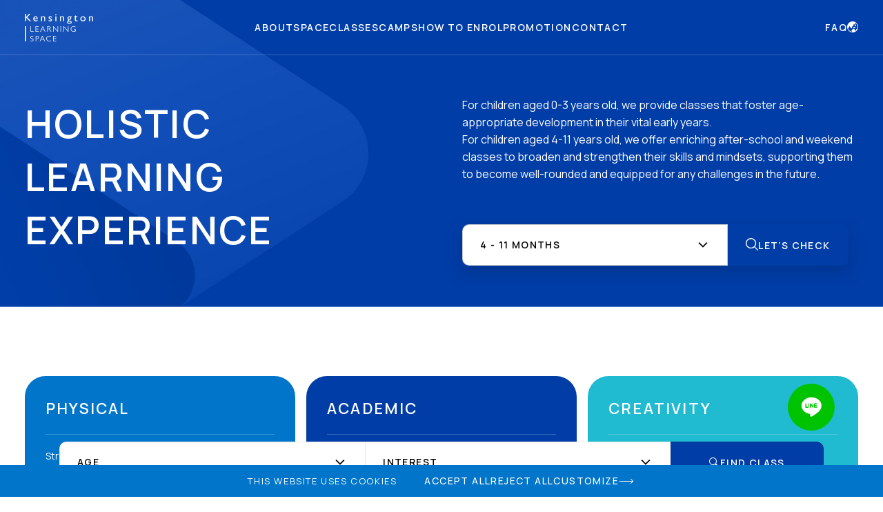

--- FILE ---
content_type: text/html; charset=UTF-8
request_url: https://klearningspace.com/age/4-month-11months/
body_size: 31196
content:
<!DOCTYPE html>
<html lang="th">
<head>
<meta charset="utf-8">
<meta http-equiv="X-UA-Compatible" content="IE=edge">
<meta name="viewport" content="width=device-width, initial-scale=1, maximum-scale=1">
<title>4 - 11 months - KENSINGTON LEARNING SPACE</title>
<meta property="og:image" content="https://klearningspace.com/wp-content/themes/KLS/assets/img/share-fb.jpg"/>
<meta name="theme-color" content="#ffffff">
<link rel="stylesheet" href="https://use.typekit.net/iuq8nrx.css">
<link rel="preconnect" href="https://fonts.googleapis.com">
<link rel="preconnect" href="https://fonts.gstatic.com" crossorigin>
<link href="https://fonts.googleapis.com/css2?family=Archivo:wght@400;600;700;800&family=Manrope:wght@200..800&display=swap" rel="stylesheet">
<link rel="apple-touch-icon" sizes="180x180" href="https://klearningspace.com/wp-content/themes/KLS/assets/favicon/apple-touch-icon.png">
<link rel="icon" type="image/png" sizes="32x32" href="https://klearningspace.com/wp-content/themes/KLS/assets/favicon/favicon-32x32.png">
<link rel="icon" type="image/png" sizes="16x16" href="https://klearningspace.com/wp-content/themes/KLS/assets/favicon/favicon-16x16.png">
<link rel="manifest" href="https://klearningspace.com/wp-content/themes/KLS/assets/favicon//site.webmanifest">
<meta name="msapplication-TileColor" content="#da532c">
<meta name='robots' content='index, follow, max-image-preview:large, max-snippet:-1, max-video-preview:-1'/>
<link rel="alternate" hreflang="en" href="https://klearningspace.com/age/4-month-11months/"/>
<link rel="alternate" hreflang="th" href="https://klearningspace.com/th/age/4-month-11months-th/"/>
<link rel="alternate" hreflang="x-default" href="https://klearningspace.com/age/4-month-11months/"/>

	<!-- This site is optimized with the Yoast SEO plugin v22.3 - https://yoast.com/wordpress/plugins/seo/ -->
	<link rel="canonical" href="https://klearningspace.com/age/4-month-11months/"/>
	<meta property="og:locale" content="en_US"/>
	<meta property="og:type" content="article"/>
	<meta property="og:title" content="4 - 11 months - KENSINGTON LEARNING SPACE"/>
	<meta property="og:url" content="https://klearningspace.com/age/4-month-11months/"/>
	<meta property="og:site_name" content="KENSINGTON LEARNING SPACE"/>
	<meta name="twitter:card" content="summary_large_image"/>
	<script type="application/ld+json" class="yoast-schema-graph">{"@context":"https://schema.org","@graph":[{"@type":"CollectionPage","@id":"https://klearningspace.com/age/4-month-11months/","url":"https://klearningspace.com/age/4-month-11months/","name":"4 - 11 months - KENSINGTON LEARNING SPACE","isPartOf":{"@id":"http://54.179.220.81/#website"},"primaryImageOfPage":{"@id":"https://klearningspace.com/age/4-month-11months/#primaryimage"},"image":{"@id":"https://klearningspace.com/age/4-month-11months/#primaryimage"},"thumbnailUrl":"https://klearningspace.com/wp-content/uploads/2024/03/SS12.12KLS-0458.jpg","breadcrumb":{"@id":"https://klearningspace.com/age/4-month-11months/#breadcrumb"},"inLanguage":"en-US"},{"@type":"ImageObject","inLanguage":"en-US","@id":"https://klearningspace.com/age/4-month-11months/#primaryimage","url":"https://klearningspace.com/wp-content/uploads/2024/03/SS12.12KLS-0458.jpg","contentUrl":"https://klearningspace.com/wp-content/uploads/2024/03/SS12.12KLS-0458.jpg","width":1920,"height":1280,"caption":"SS12.12KLS 0458"},{"@type":"BreadcrumbList","@id":"https://klearningspace.com/age/4-month-11months/#breadcrumb","itemListElement":[{"@type":"ListItem","position":1,"name":"Home","item":"http://54.179.220.81/"},{"@type":"ListItem","position":2,"name":"4 - 11 months"}]},{"@type":"WebSite","@id":"http://54.179.220.81/#website","url":"http://54.179.220.81/","name":"KENSINGTON LEARNING SPACE","description":"KENSINGTON LEARNING SPACE","potentialAction":[{"@type":"SearchAction","target":{"@type":"EntryPoint","urlTemplate":"http://54.179.220.81/?s={search_term_string}"},"query-input":"required name=search_term_string"}],"inLanguage":"en-US"}]}</script>
	<!-- / Yoast SEO plugin. -->


<link rel='dns-prefetch' href='//code.jquery.com'/>
<link rel="alternate" type="application/rss+xml" title="KENSINGTON LEARNING SPACE &raquo; 4 - 11 months Age Feed" href="https://klearningspace.com/age/4-month-11months/feed/"/>
<style id='wp-img-auto-sizes-contain-inline-css' type='text/css'>img:is([sizes=auto i],[sizes^="auto," i]){contain-intrinsic-size:3000px 1500px}</style>
<link rel='stylesheet' id='sbi_styles-css' href='https://klearningspace.com/wp-content/plugins/instagram-feed/css/sbi-styles.min.css?ver=6.4.3' type='text/css' media='all'/>
<link rel='stylesheet' id='wp-block-library-css' href='https://klearningspace.com/wp-includes/css/dist/block-library/style.min.css?ver=6.9' type='text/css' media='all'/>
<style id='wp-block-paragraph-inline-css' type='text/css'>.is-small-text{font-size:.875em}.is-regular-text{font-size:1em}.is-large-text{font-size:2.25em}.is-larger-text{font-size:3em}.has-drop-cap:not(:focus):first-letter{float:left;font-size:8.4em;font-style:normal;font-weight:100;line-height:.68;margin:.05em .1em 0 0;text-transform:uppercase}body.rtl .has-drop-cap:not(:focus):first-letter{float:none;margin-left:.1em}p.has-drop-cap.has-background{overflow:hidden}:root :where(p.has-background){padding:1.25em 2.375em}:where(p.has-text-color:not(.has-link-color)) a{color:inherit}p.has-text-align-left[style*="writing-mode:vertical-lr"],p.has-text-align-right[style*="writing-mode:vertical-rl"]{rotate:180deg}</style>
<style id='global-styles-inline-css' type='text/css'>:root{--wp--preset--aspect-ratio--square:1;--wp--preset--aspect-ratio--4-3: 4/3;--wp--preset--aspect-ratio--3-4: 3/4;--wp--preset--aspect-ratio--3-2: 3/2;--wp--preset--aspect-ratio--2-3: 2/3;--wp--preset--aspect-ratio--16-9: 16/9;--wp--preset--aspect-ratio--9-16: 9/16;--wp--preset--color--black:#000;--wp--preset--color--cyan-bluish-gray:#abb8c3;--wp--preset--color--white:#fff;--wp--preset--color--pale-pink:#f78da7;--wp--preset--color--vivid-red:#cf2e2e;--wp--preset--color--luminous-vivid-orange:#ff6900;--wp--preset--color--luminous-vivid-amber:#fcb900;--wp--preset--color--light-green-cyan:#7bdcb5;--wp--preset--color--vivid-green-cyan:#00d084;--wp--preset--color--pale-cyan-blue:#8ed1fc;--wp--preset--color--vivid-cyan-blue:#0693e3;--wp--preset--color--vivid-purple:#9b51e0;--wp--preset--gradient--vivid-cyan-blue-to-vivid-purple:linear-gradient(135deg,#0693e3 0%,#9b51e0 100%);--wp--preset--gradient--light-green-cyan-to-vivid-green-cyan:linear-gradient(135deg,#7adcb4 0%,#00d082 100%);--wp--preset--gradient--luminous-vivid-amber-to-luminous-vivid-orange:linear-gradient(135deg,#fcb900 0%,#ff6900 100%);--wp--preset--gradient--luminous-vivid-orange-to-vivid-red:linear-gradient(135deg,#ff6900 0%,#cf2e2e 100%);--wp--preset--gradient--very-light-gray-to-cyan-bluish-gray:linear-gradient(135deg,#eee 0%,#a9b8c3 100%);--wp--preset--gradient--cool-to-warm-spectrum:linear-gradient(135deg,#4aeadc 0%,#9778d1 20%,#cf2aba 40%,#ee2c82 60%,#fb6962 80%,#fef84c 100%);--wp--preset--gradient--blush-light-purple:linear-gradient(135deg,#ffceec 0%,#9896f0 100%);--wp--preset--gradient--blush-bordeaux:linear-gradient(135deg,#fecda5 0%,#fe2d2d 50%,#6b003e 100%);--wp--preset--gradient--luminous-dusk:linear-gradient(135deg,#ffcb70 0%,#c751c0 50%,#4158d0 100%);--wp--preset--gradient--pale-ocean:linear-gradient(135deg,#fff5cb 0%,#b6e3d4 50%,#33a7b5 100%);--wp--preset--gradient--electric-grass:linear-gradient(135deg,#caf880 0%,#71ce7e 100%);--wp--preset--gradient--midnight:linear-gradient(135deg,#020381 0%,#2874fc 100%);--wp--preset--font-size--small:13px;--wp--preset--font-size--medium:20px;--wp--preset--font-size--large:36px;--wp--preset--font-size--x-large:42px;--wp--preset--spacing--20:.44rem;--wp--preset--spacing--30:.67rem;--wp--preset--spacing--40:1rem;--wp--preset--spacing--50:1.5rem;--wp--preset--spacing--60:2.25rem;--wp--preset--spacing--70:3.38rem;--wp--preset--spacing--80:5.06rem;--wp--preset--shadow--natural:6px 6px 9px rgba(0,0,0,.2);--wp--preset--shadow--deep:12px 12px 50px rgba(0,0,0,.4);--wp--preset--shadow--sharp:6px 6px 0 rgba(0,0,0,.2);--wp--preset--shadow--outlined:6px 6px 0 -3px #fff , 6px 6px #000;--wp--preset--shadow--crisp:6px 6px 0 #000}:where(.is-layout-flex){gap:.5em}:where(.is-layout-grid){gap:.5em}body .is-layout-flex{display:flex}.is-layout-flex{flex-wrap:wrap;align-items:center}.is-layout-flex > :is(*, div){margin:0}body .is-layout-grid{display:grid}.is-layout-grid > :is(*, div){margin:0}:where(.wp-block-columns.is-layout-flex){gap:2em}:where(.wp-block-columns.is-layout-grid){gap:2em}:where(.wp-block-post-template.is-layout-flex){gap:1.25em}:where(.wp-block-post-template.is-layout-grid){gap:1.25em}.has-black-color{color:var(--wp--preset--color--black)!important}.has-cyan-bluish-gray-color{color:var(--wp--preset--color--cyan-bluish-gray)!important}.has-white-color{color:var(--wp--preset--color--white)!important}.has-pale-pink-color{color:var(--wp--preset--color--pale-pink)!important}.has-vivid-red-color{color:var(--wp--preset--color--vivid-red)!important}.has-luminous-vivid-orange-color{color:var(--wp--preset--color--luminous-vivid-orange)!important}.has-luminous-vivid-amber-color{color:var(--wp--preset--color--luminous-vivid-amber)!important}.has-light-green-cyan-color{color:var(--wp--preset--color--light-green-cyan)!important}.has-vivid-green-cyan-color{color:var(--wp--preset--color--vivid-green-cyan)!important}.has-pale-cyan-blue-color{color:var(--wp--preset--color--pale-cyan-blue)!important}.has-vivid-cyan-blue-color{color:var(--wp--preset--color--vivid-cyan-blue)!important}.has-vivid-purple-color{color:var(--wp--preset--color--vivid-purple)!important}.has-black-background-color{background-color:var(--wp--preset--color--black)!important}.has-cyan-bluish-gray-background-color{background-color:var(--wp--preset--color--cyan-bluish-gray)!important}.has-white-background-color{background-color:var(--wp--preset--color--white)!important}.has-pale-pink-background-color{background-color:var(--wp--preset--color--pale-pink)!important}.has-vivid-red-background-color{background-color:var(--wp--preset--color--vivid-red)!important}.has-luminous-vivid-orange-background-color{background-color:var(--wp--preset--color--luminous-vivid-orange)!important}.has-luminous-vivid-amber-background-color{background-color:var(--wp--preset--color--luminous-vivid-amber)!important}.has-light-green-cyan-background-color{background-color:var(--wp--preset--color--light-green-cyan)!important}.has-vivid-green-cyan-background-color{background-color:var(--wp--preset--color--vivid-green-cyan)!important}.has-pale-cyan-blue-background-color{background-color:var(--wp--preset--color--pale-cyan-blue)!important}.has-vivid-cyan-blue-background-color{background-color:var(--wp--preset--color--vivid-cyan-blue)!important}.has-vivid-purple-background-color{background-color:var(--wp--preset--color--vivid-purple)!important}.has-black-border-color{border-color:var(--wp--preset--color--black)!important}.has-cyan-bluish-gray-border-color{border-color:var(--wp--preset--color--cyan-bluish-gray)!important}.has-white-border-color{border-color:var(--wp--preset--color--white)!important}.has-pale-pink-border-color{border-color:var(--wp--preset--color--pale-pink)!important}.has-vivid-red-border-color{border-color:var(--wp--preset--color--vivid-red)!important}.has-luminous-vivid-orange-border-color{border-color:var(--wp--preset--color--luminous-vivid-orange)!important}.has-luminous-vivid-amber-border-color{border-color:var(--wp--preset--color--luminous-vivid-amber)!important}.has-light-green-cyan-border-color{border-color:var(--wp--preset--color--light-green-cyan)!important}.has-vivid-green-cyan-border-color{border-color:var(--wp--preset--color--vivid-green-cyan)!important}.has-pale-cyan-blue-border-color{border-color:var(--wp--preset--color--pale-cyan-blue)!important}.has-vivid-cyan-blue-border-color{border-color:var(--wp--preset--color--vivid-cyan-blue)!important}.has-vivid-purple-border-color{border-color:var(--wp--preset--color--vivid-purple)!important}.has-vivid-cyan-blue-to-vivid-purple-gradient-background{background:var(--wp--preset--gradient--vivid-cyan-blue-to-vivid-purple)!important}.has-light-green-cyan-to-vivid-green-cyan-gradient-background{background:var(--wp--preset--gradient--light-green-cyan-to-vivid-green-cyan)!important}.has-luminous-vivid-amber-to-luminous-vivid-orange-gradient-background{background:var(--wp--preset--gradient--luminous-vivid-amber-to-luminous-vivid-orange)!important}.has-luminous-vivid-orange-to-vivid-red-gradient-background{background:var(--wp--preset--gradient--luminous-vivid-orange-to-vivid-red)!important}.has-very-light-gray-to-cyan-bluish-gray-gradient-background{background:var(--wp--preset--gradient--very-light-gray-to-cyan-bluish-gray)!important}.has-cool-to-warm-spectrum-gradient-background{background:var(--wp--preset--gradient--cool-to-warm-spectrum)!important}.has-blush-light-purple-gradient-background{background:var(--wp--preset--gradient--blush-light-purple)!important}.has-blush-bordeaux-gradient-background{background:var(--wp--preset--gradient--blush-bordeaux)!important}.has-luminous-dusk-gradient-background{background:var(--wp--preset--gradient--luminous-dusk)!important}.has-pale-ocean-gradient-background{background:var(--wp--preset--gradient--pale-ocean)!important}.has-electric-grass-gradient-background{background:var(--wp--preset--gradient--electric-grass)!important}.has-midnight-gradient-background{background:var(--wp--preset--gradient--midnight)!important}.has-small-font-size{font-size:var(--wp--preset--font-size--small)!important}.has-medium-font-size{font-size:var(--wp--preset--font-size--medium)!important}.has-large-font-size{font-size:var(--wp--preset--font-size--large)!important}.has-x-large-font-size{font-size:var(--wp--preset--font-size--x-large)!important}</style>

<style id='classic-theme-styles-inline-css' type='text/css'>.wp-block-button__link{color:#fff;background-color:#32373c;border-radius:9999px;box-shadow:none;text-decoration:none;padding:calc(.667em + 2px) calc(1.333em + 2px);font-size:1.125em}.wp-block-file__button{background:#32373c;color:#fff;text-decoration:none}</style>
<link rel='stylesheet' id='wpml-blocks-css' href='https://klearningspace.com/wp-content/plugins/sitepress-multilingual-cms/dist/css/blocks/styles.css?ver=4.6.9' type='text/css' media='all'/>
<link rel='stylesheet' id='swiper-css' href='https://klearningspace.com/wp-content/themes/KLS/assets/js/plugin/swiper/css/swiper-bundle.min.css?ver=6.9' type='text/css' media='all'/>
<link rel='stylesheet' id='pushy-css' href='https://klearningspace.com/wp-content/themes/KLS/assets/js/plugin/pushy/css/pushy.css?ver=6.9' type='text/css' media='all'/>
<link rel='stylesheet' id='slick-css' href='https://klearningspace.com/wp-content/themes/KLS/assets/js/plugin/slick/slick.min.css?ver=6.9' type='text/css' media='all'/>
<link rel='stylesheet' id='slick-theme-css' href='https://klearningspace.com/wp-content/themes/KLS/assets/js/plugin/slick/slick-theme.min.css?ver=6.9' type='text/css' media='all'/>
<link rel='stylesheet' id='select2-css' href='https://klearningspace.com/wp-content/themes/KLS/assets/js/plugin/select2/css/select2.min.css?ver=6.9' type='text/css' media='all'/>
<link rel='stylesheet' id='aos-css' href='https://klearningspace.com/wp-content/themes/KLS/assets/js/plugin/aos/aos.css?ver=6.9' type='text/css' media='all'/>
<link rel='stylesheet' id='header-footer-css' href='https://klearningspace.com/wp-content/themes/KLS/assets/css/header-footer.css?ver=6.9' type='text/css' media='all'/>
<link rel='stylesheet' id='iconfont-css' href='https://klearningspace.com/wp-content/themes/KLS/assets/css/iconfont.css?ver=6.9' type='text/css' media='all'/>
<link rel='stylesheet' id='fonts-css' href='https://klearningspace.com/wp-content/themes/KLS/assets/css/fonts.css?ver=6.9' type='text/css' media='all'/>
<link rel='stylesheet' id='theme-wp-css' href='https://klearningspace.com/wp-content/themes/KLS/assets/css/theme.css?ver=1.1' type='text/css' media='all'/>
<link rel='stylesheet' id='theme-rwd-css' href='https://klearningspace.com/wp-content/themes/KLS/assets/css/theme-rwd.css?ver=6.9' type='text/css' media='all'/>
<link rel='stylesheet' id='kls-css' href='https://klearningspace.com/wp-content/themes/KLS/style.css?ver=1.3' type='text/css' media='all'/>
<script type="text/javascript" id="wpml-cookie-js-extra">//<![CDATA[
var wpml_cookies={"wp-wpml_current_language":{"value":"en","expires":1,"path":"/"}};var wpml_cookies={"wp-wpml_current_language":{"value":"en","expires":1,"path":"/"}};
//]]></script>
<script type="text/javascript" src="https://klearningspace.com/wp-content/plugins/sitepress-multilingual-cms/res/js/cookies/language-cookie.js?ver=4.6.9" id="wpml-cookie-js" defer="defer" data-wp-strategy="defer"></script>
<script type="text/javascript" id="cookie-law-info-js-extra">//<![CDATA[
var _ckyConfig={"_ipData":[],"_assetsURL":"https://klearningspace.com/wp-content/plugins/cookie-law-info/lite/frontend/images/","_publicURL":"https://klearningspace.com","_expiry":"365","_categories":[{"name":"Necessary","slug":"necessary","isNecessary":true,"ccpaDoNotSell":true,"cookies":[],"active":true,"defaultConsent":{"gdpr":true,"ccpa":true}},{"name":"Functional","slug":"functional","isNecessary":false,"ccpaDoNotSell":true,"cookies":[],"active":true,"defaultConsent":{"gdpr":false,"ccpa":false}},{"name":"Analytics","slug":"analytics","isNecessary":false,"ccpaDoNotSell":true,"cookies":[],"active":true,"defaultConsent":{"gdpr":false,"ccpa":false}},{"name":"Performance","slug":"performance","isNecessary":false,"ccpaDoNotSell":true,"cookies":[],"active":true,"defaultConsent":{"gdpr":false,"ccpa":false}},{"name":"Advertisement","slug":"advertisement","isNecessary":false,"ccpaDoNotSell":true,"cookies":[],"active":true,"defaultConsent":{"gdpr":false,"ccpa":false}}],"_activeLaw":"gdpr","_rootDomain":"","_block":"1","_showBanner":"1","_bannerConfig":{"settings":{"type":"banner","preferenceCenterType":"popup","position":"bottom","applicableLaw":"gdpr"},"behaviours":{"reloadBannerOnAccept":false,"loadAnalyticsByDefault":false,"animations":{"onLoad":"animate","onHide":"sticky"}},"config":{"revisitConsent":{"status":false,"tag":"revisit-consent","position":"bottom-left","meta":{"url":"#"},"styles":{"background-color":"#0056A7"},"elements":{"title":{"type":"text","tag":"revisit-consent-title","status":true,"styles":{"color":"#0056a7"}}}},"preferenceCenter":{"toggle":{"status":true,"tag":"detail-category-toggle","type":"toggle","states":{"active":{"styles":{"background-color":"#1863DC"}},"inactive":{"styles":{"background-color":"#D0D5D2"}}}}},"categoryPreview":{"status":false,"toggle":{"status":true,"tag":"detail-category-preview-toggle","type":"toggle","states":{"active":{"styles":{"background-color":"#1863DC"}},"inactive":{"styles":{"background-color":"#D0D5D2"}}}}},"videoPlaceholder":{"status":true,"styles":{"background-color":"#000000","border-color":"#000000","color":"#ffffff"}},"readMore":{"status":false,"tag":"readmore-button","type":"link","meta":{"noFollow":true,"newTab":true},"styles":{"color":"#1863DC","background-color":"transparent","border-color":"transparent"}},"auditTable":{"status":true},"optOption":{"status":true,"toggle":{"status":true,"tag":"optout-option-toggle","type":"toggle","states":{"active":{"styles":{"background-color":"#1863dc"}},"inactive":{"styles":{"background-color":"#FFFFFF"}}}}}}},"_version":"3.2.0","_logConsent":"1","_tags":[{"tag":"accept-button","styles":{"color":"#FFFFFF","background-color":"#1863DC","border-color":"#1863DC"}},{"tag":"reject-button","styles":{"color":"#1863DC","background-color":"transparent","border-color":"#1863DC"}},{"tag":"settings-button","styles":{"color":"#1863DC","background-color":"transparent","border-color":"#1863DC"}},{"tag":"readmore-button","styles":{"color":"#1863DC","background-color":"transparent","border-color":"transparent"}},{"tag":"donotsell-button","styles":{"color":"#1863DC","background-color":"transparent","border-color":"transparent"}},{"tag":"accept-button","styles":{"color":"#FFFFFF","background-color":"#1863DC","border-color":"#1863DC"}},{"tag":"revisit-consent","styles":{"background-color":"#0056A7"}}],"_shortCodes":[{"key":"cky_readmore","content":"\u003Ca href=\"#\" class=\"cky-policy\" aria-label=\"Cookie Policy\" target=\"_blank\" rel=\"noopener\" data-cky-tag=\"readmore-button\"\u003ECookie Policy\u003C/a\u003E","tag":"readmore-button","status":false,"attributes":{"rel":"nofollow","target":"_blank"}},{"key":"cky_show_desc","content":"\u003Cbutton class=\"cky-show-desc-btn\" data-cky-tag=\"show-desc-button\" aria-label=\"Show more\"\u003EShow more\u003C/button\u003E","tag":"show-desc-button","status":true,"attributes":[]},{"key":"cky_hide_desc","content":"\u003Cbutton class=\"cky-show-desc-btn\" data-cky-tag=\"hide-desc-button\" aria-label=\"Show less\"\u003EShow less\u003C/button\u003E","tag":"hide-desc-button","status":true,"attributes":[]},{"key":"cky_category_toggle_label","content":"[cky_{{status}}_category_label] [cky_preference_{{category_slug}}_title]","tag":"","status":true,"attributes":[]},{"key":"cky_enable_category_label","content":"Enable","tag":"","status":true,"attributes":[]},{"key":"cky_disable_category_label","content":"Disable","tag":"","status":true,"attributes":[]},{"key":"cky_video_placeholder","content":"\u003Cdiv class=\"video-placeholder-normal\" data-cky-tag=\"video-placeholder\" id=\"[UNIQUEID]\"\u003E\u003Cp class=\"video-placeholder-text-normal\" data-cky-tag=\"placeholder-title\"\u003EPlease accept cookies to access this content\u003C/p\u003E\u003C/div\u003E","tag":"","status":true,"attributes":[]},{"key":"cky_enable_optout_label","content":"Enable","tag":"","status":true,"attributes":[]},{"key":"cky_disable_optout_label","content":"Disable","tag":"","status":true,"attributes":[]},{"key":"cky_optout_toggle_label","content":"[cky_{{status}}_optout_label] [cky_optout_option_title]","tag":"","status":true,"attributes":[]},{"key":"cky_optout_option_title","content":"Do Not Sell or Share My Personal Information","tag":"","status":true,"attributes":[]},{"key":"cky_optout_close_label","content":"Close","tag":"","status":true,"attributes":[]}],"_rtl":"","_providersToBlock":[]};var _ckyStyles={"css":".cky-overlay{background: #000000; opacity: 0.4; position: fixed; top: 0; left: 0; width: 100%; height: 100%; z-index: 99999999;}.cky-hide{display: none;}.cky-btn-revisit-wrapper{display: flex; align-items: center; justify-content: center; background: #0056a7; width: 45px; height: 45px; border-radius: 50%; position: fixed; z-index: 999999; cursor: pointer;}.cky-revisit-bottom-left{bottom: 15px; left: 15px;}.cky-revisit-bottom-right{bottom: 15px; right: 15px;}.cky-btn-revisit-wrapper .cky-btn-revisit{display: flex; align-items: center; justify-content: center; background: none; border: none; cursor: pointer; position: relative; margin: 0; padding: 0;}.cky-btn-revisit-wrapper .cky-btn-revisit img{max-width: fit-content; margin: 0; height: 30px; width: 30px;}.cky-revisit-bottom-left:hover::before{content: attr(data-tooltip); position: absolute; background: #4e4b66; color: #ffffff; left: calc(100% + 7px); font-size: 12px; line-height: 16px; width: max-content; padding: 4px 8px; border-radius: 4px;}.cky-revisit-bottom-left:hover::after{position: absolute; content: \"\"; border: 5px solid transparent; left: calc(100% + 2px); border-left-width: 0; border-right-color: #4e4b66;}.cky-revisit-bottom-right:hover::before{content: attr(data-tooltip); position: absolute; background: #4e4b66; color: #ffffff; right: calc(100% + 7px); font-size: 12px; line-height: 16px; width: max-content; padding: 4px 8px; border-radius: 4px;}.cky-revisit-bottom-right:hover::after{position: absolute; content: \"\"; border: 5px solid transparent; right: calc(100% + 2px); border-right-width: 0; border-left-color: #4e4b66;}.cky-revisit-hide{display: none;}.cky-consent-container{position: fixed; width: 100%; box-sizing: border-box; z-index: 9999999;}.cky-consent-container .cky-consent-bar{background: #ffffff; border: 1px solid; padding: 16.5px 24px; box-shadow: 0 -1px 10px 0 #acabab4d;}.cky-banner-bottom{bottom: 0; left: 0;}.cky-banner-top{top: 0; left: 0;}.cky-custom-brand-logo-wrapper .cky-custom-brand-logo{width: 100px; height: auto; margin: 0 0 12px 0;}.cky-notice .cky-title{color: #212121; font-weight: 700; font-size: 18px; line-height: 24px; margin: 0 0 12px 0;}.cky-notice-group{display: flex; justify-content: space-between; align-items: center; font-size: 14px; line-height: 24px; font-weight: 400;}.cky-notice-des *,.cky-preference-content-wrapper *,.cky-accordion-header-des *,.cky-gpc-wrapper .cky-gpc-desc *{font-size: 14px;}.cky-notice-des{color: #212121; font-size: 14px; line-height: 24px; font-weight: 400;}.cky-notice-des img{height: 25px; width: 25px;}.cky-consent-bar .cky-notice-des p,.cky-gpc-wrapper .cky-gpc-desc p,.cky-preference-body-wrapper .cky-preference-content-wrapper p,.cky-accordion-header-wrapper .cky-accordion-header-des p,.cky-cookie-des-table li div:last-child p{color: inherit; margin-top: 0; overflow-wrap: break-word;}.cky-notice-des P:last-child,.cky-preference-content-wrapper p:last-child,.cky-cookie-des-table li div:last-child p:last-child,.cky-gpc-wrapper .cky-gpc-desc p:last-child{margin-bottom: 0;}.cky-notice-des a.cky-policy,.cky-notice-des button.cky-policy{font-size: 14px; color: #1863dc; white-space: nowrap; cursor: pointer; background: transparent; border: 1px solid; text-decoration: underline;}.cky-notice-des button.cky-policy{padding: 0;}.cky-notice-des a.cky-policy:focus-visible,.cky-notice-des button.cky-policy:focus-visible,.cky-preference-content-wrapper .cky-show-desc-btn:focus-visible,.cky-accordion-header .cky-accordion-btn:focus-visible,.cky-preference-header .cky-btn-close:focus-visible,.cky-switch input[type=\"checkbox\"]:focus-visible,.cky-footer-wrapper a:focus-visible,.cky-btn:focus-visible{outline: 2px solid #1863dc; outline-offset: 2px;}.cky-btn:focus:not(:focus-visible),.cky-accordion-header .cky-accordion-btn:focus:not(:focus-visible),.cky-preference-content-wrapper .cky-show-desc-btn:focus:not(:focus-visible),.cky-btn-revisit-wrapper .cky-btn-revisit:focus:not(:focus-visible),.cky-preference-header .cky-btn-close:focus:not(:focus-visible),.cky-consent-bar .cky-banner-btn-close:focus:not(:focus-visible){outline: 0;}button.cky-show-desc-btn:not(:hover):not(:active){color: #1863dc; background: transparent;}button.cky-accordion-btn:not(:hover):not(:active),button.cky-banner-btn-close:not(:hover):not(:active),button.cky-btn-close:not(:hover):not(:active),button.cky-btn-revisit:not(:hover):not(:active){background: transparent;}.cky-consent-bar button:hover,.cky-modal.cky-modal-open button:hover,.cky-consent-bar button:focus,.cky-modal.cky-modal-open button:focus{text-decoration: none;}.cky-notice-btn-wrapper{display: flex; justify-content: center; align-items: center; margin-left: 15px;}.cky-notice-btn-wrapper .cky-btn{text-shadow: none; box-shadow: none;}.cky-btn{font-size: 14px; font-family: inherit; line-height: 24px; padding: 8px 27px; font-weight: 500; margin: 0 8px 0 0; border-radius: 2px; white-space: nowrap; cursor: pointer; text-align: center; text-transform: none; min-height: 0;}.cky-btn:hover{opacity: 0.8;}.cky-btn-customize{color: #1863dc; background: transparent; border: 2px solid #1863dc;}.cky-btn-reject{color: #1863dc; background: transparent; border: 2px solid #1863dc;}.cky-btn-accept{background: #1863dc; color: #ffffff; border: 2px solid #1863dc;}.cky-btn:last-child{margin-right: 0;}@media (max-width: 768px){.cky-notice-group{display: block;}.cky-notice-btn-wrapper{margin-left: 0;}.cky-notice-btn-wrapper .cky-btn{flex: auto; max-width: 100%; margin-top: 10px; white-space: unset;}}@media (max-width: 576px){.cky-notice-btn-wrapper{flex-direction: column;}.cky-custom-brand-logo-wrapper, .cky-notice .cky-title, .cky-notice-des, .cky-notice-btn-wrapper{padding: 0 28px;}.cky-consent-container .cky-consent-bar{padding: 16.5px 0;}.cky-notice-des{max-height: 40vh; overflow-y: scroll;}.cky-notice-btn-wrapper .cky-btn{width: 100%; padding: 8px; margin-right: 0;}.cky-notice-btn-wrapper .cky-btn-accept{order: 1;}.cky-notice-btn-wrapper .cky-btn-reject{order: 3;}.cky-notice-btn-wrapper .cky-btn-customize{order: 2;}}@media (max-width: 425px){.cky-custom-brand-logo-wrapper, .cky-notice .cky-title, .cky-notice-des, .cky-notice-btn-wrapper{padding: 0 24px;}.cky-notice-btn-wrapper{flex-direction: column;}.cky-btn{width: 100%; margin: 10px 0 0 0;}.cky-notice-btn-wrapper .cky-btn-customize{order: 2;}.cky-notice-btn-wrapper .cky-btn-reject{order: 3;}.cky-notice-btn-wrapper .cky-btn-accept{order: 1; margin-top: 16px;}}@media (max-width: 352px){.cky-notice .cky-title{font-size: 16px;}.cky-notice-des *{font-size: 12px;}.cky-notice-des, .cky-btn{font-size: 12px;}}.cky-modal.cky-modal-open{display: flex; visibility: visible; -webkit-transform: translate(-50%, -50%); -moz-transform: translate(-50%, -50%); -ms-transform: translate(-50%, -50%); -o-transform: translate(-50%, -50%); transform: translate(-50%, -50%); top: 50%; left: 50%; transition: all 1s ease;}.cky-modal{box-shadow: 0 32px 68px rgba(0, 0, 0, 0.3); margin: 0 auto; position: fixed; max-width: 100%; background: #ffffff; top: 50%; box-sizing: border-box; border-radius: 6px; z-index: 999999999; color: #212121; -webkit-transform: translate(-50%, 100%); -moz-transform: translate(-50%, 100%); -ms-transform: translate(-50%, 100%); -o-transform: translate(-50%, 100%); transform: translate(-50%, 100%); visibility: hidden; transition: all 0s ease;}.cky-preference-center{max-height: 79vh; overflow: hidden; width: 845px; overflow: hidden; flex: 1 1 0; display: flex; flex-direction: column; border-radius: 6px;}.cky-preference-header{display: flex; align-items: center; justify-content: space-between; padding: 22px 24px; border-bottom: 1px solid;}.cky-preference-header .cky-preference-title{font-size: 18px; font-weight: 700; line-height: 24px;}.cky-preference-header .cky-btn-close{margin: 0; cursor: pointer; vertical-align: middle; padding: 0; background: none; border: none; width: auto; height: auto; min-height: 0; line-height: 0; text-shadow: none; box-shadow: none;}.cky-preference-header .cky-btn-close img{margin: 0; height: 10px; width: 10px;}.cky-preference-body-wrapper{padding: 0 24px; flex: 1; overflow: auto; box-sizing: border-box;}.cky-preference-content-wrapper,.cky-gpc-wrapper .cky-gpc-desc{font-size: 14px; line-height: 24px; font-weight: 400; padding: 12px 0;}.cky-preference-content-wrapper{border-bottom: 1px solid;}.cky-preference-content-wrapper img{height: 25px; width: 25px;}.cky-preference-content-wrapper .cky-show-desc-btn{font-size: 14px; font-family: inherit; color: #1863dc; text-decoration: none; line-height: 24px; padding: 0; margin: 0; white-space: nowrap; cursor: pointer; background: transparent; border-color: transparent; text-transform: none; min-height: 0; text-shadow: none; box-shadow: none;}.cky-accordion-wrapper{margin-bottom: 10px;}.cky-accordion{border-bottom: 1px solid;}.cky-accordion:last-child{border-bottom: none;}.cky-accordion .cky-accordion-item{display: flex; margin-top: 10px;}.cky-accordion .cky-accordion-body{display: none;}.cky-accordion.cky-accordion-active .cky-accordion-body{display: block; padding: 0 22px; margin-bottom: 16px;}.cky-accordion-header-wrapper{cursor: pointer; width: 100%;}.cky-accordion-item .cky-accordion-header{display: flex; justify-content: space-between; align-items: center;}.cky-accordion-header .cky-accordion-btn{font-size: 16px; font-family: inherit; color: #212121; line-height: 24px; background: none; border: none; font-weight: 700; padding: 0; margin: 0; cursor: pointer; text-transform: none; min-height: 0; text-shadow: none; box-shadow: none;}.cky-accordion-header .cky-always-active{color: #008000; font-weight: 600; line-height: 24px; font-size: 14px;}.cky-accordion-header-des{font-size: 14px; line-height: 24px; margin: 10px 0 16px 0;}.cky-accordion-chevron{margin-right: 22px; position: relative; cursor: pointer;}.cky-accordion-chevron-hide{display: none;}.cky-accordion .cky-accordion-chevron i::before{content: \"\"; position: absolute; border-right: 1.4px solid; border-bottom: 1.4px solid; border-color: inherit; height: 6px; width: 6px; -webkit-transform: rotate(-45deg); -moz-transform: rotate(-45deg); -ms-transform: rotate(-45deg); -o-transform: rotate(-45deg); transform: rotate(-45deg); transition: all 0.2s ease-in-out; top: 8px;}.cky-accordion.cky-accordion-active .cky-accordion-chevron i::before{-webkit-transform: rotate(45deg); -moz-transform: rotate(45deg); -ms-transform: rotate(45deg); -o-transform: rotate(45deg); transform: rotate(45deg);}.cky-audit-table{background: #f4f4f4; border-radius: 6px;}.cky-audit-table .cky-empty-cookies-text{color: inherit; font-size: 12px; line-height: 24px; margin: 0; padding: 10px;}.cky-audit-table .cky-cookie-des-table{font-size: 12px; line-height: 24px; font-weight: normal; padding: 15px 10px; border-bottom: 1px solid; border-bottom-color: inherit; margin: 0;}.cky-audit-table .cky-cookie-des-table:last-child{border-bottom: none;}.cky-audit-table .cky-cookie-des-table li{list-style-type: none; display: flex; padding: 3px 0;}.cky-audit-table .cky-cookie-des-table li:first-child{padding-top: 0;}.cky-cookie-des-table li div:first-child{width: 100px; font-weight: 600; word-break: break-word; word-wrap: break-word;}.cky-cookie-des-table li div:last-child{flex: 1; word-break: break-word; word-wrap: break-word; margin-left: 8px;}.cky-footer-shadow{display: block; width: 100%; height: 40px; background: linear-gradient(180deg, rgba(255, 255, 255, 0) 0%, #ffffff 100%); position: absolute; bottom: calc(100% - 1px);}.cky-footer-wrapper{position: relative;}.cky-prefrence-btn-wrapper{display: flex; flex-wrap: wrap; align-items: center; justify-content: center; padding: 22px 24px; border-top: 1px solid;}.cky-prefrence-btn-wrapper .cky-btn{flex: auto; max-width: 100%; text-shadow: none; box-shadow: none;}.cky-btn-preferences{color: #1863dc; background: transparent; border: 2px solid #1863dc;}.cky-preference-header,.cky-preference-body-wrapper,.cky-preference-content-wrapper,.cky-accordion-wrapper,.cky-accordion,.cky-accordion-wrapper,.cky-footer-wrapper,.cky-prefrence-btn-wrapper{border-color: inherit;}@media (max-width: 845px){.cky-modal{max-width: calc(100% - 16px);}}@media (max-width: 576px){.cky-modal{max-width: 100%;}.cky-preference-center{max-height: 100vh;}.cky-prefrence-btn-wrapper{flex-direction: column;}.cky-accordion.cky-accordion-active .cky-accordion-body{padding-right: 0;}.cky-prefrence-btn-wrapper .cky-btn{width: 100%; margin: 10px 0 0 0;}.cky-prefrence-btn-wrapper .cky-btn-reject{order: 3;}.cky-prefrence-btn-wrapper .cky-btn-accept{order: 1; margin-top: 0;}.cky-prefrence-btn-wrapper .cky-btn-preferences{order: 2;}}@media (max-width: 425px){.cky-accordion-chevron{margin-right: 15px;}.cky-notice-btn-wrapper{margin-top: 0;}.cky-accordion.cky-accordion-active .cky-accordion-body{padding: 0 15px;}}@media (max-width: 352px){.cky-preference-header .cky-preference-title{font-size: 16px;}.cky-preference-header{padding: 16px 24px;}.cky-preference-content-wrapper *, .cky-accordion-header-des *{font-size: 12px;}.cky-preference-content-wrapper, .cky-preference-content-wrapper .cky-show-more, .cky-accordion-header .cky-always-active, .cky-accordion-header-des, .cky-preference-content-wrapper .cky-show-desc-btn, .cky-notice-des a.cky-policy{font-size: 12px;}.cky-accordion-header .cky-accordion-btn{font-size: 14px;}}.cky-switch{display: flex;}.cky-switch input[type=\"checkbox\"]{position: relative; width: 44px; height: 24px; margin: 0; background: #d0d5d2; -webkit-appearance: none; border-radius: 50px; cursor: pointer; outline: 0; border: none; top: 0;}.cky-switch input[type=\"checkbox\"]:checked{background: #1863dc;}.cky-switch input[type=\"checkbox\"]:before{position: absolute; content: \"\"; height: 20px; width: 20px; left: 2px; bottom: 2px; border-radius: 50%; background-color: white; -webkit-transition: 0.4s; transition: 0.4s; margin: 0;}.cky-switch input[type=\"checkbox\"]:after{display: none;}.cky-switch input[type=\"checkbox\"]:checked:before{-webkit-transform: translateX(20px); -ms-transform: translateX(20px); transform: translateX(20px);}@media (max-width: 425px){.cky-switch input[type=\"checkbox\"]{width: 38px; height: 21px;}.cky-switch input[type=\"checkbox\"]:before{height: 17px; width: 17px;}.cky-switch input[type=\"checkbox\"]:checked:before{-webkit-transform: translateX(17px); -ms-transform: translateX(17px); transform: translateX(17px);}}.cky-consent-bar .cky-banner-btn-close{position: absolute; right: 9px; top: 5px; background: none; border: none; cursor: pointer; padding: 0; margin: 0; min-height: 0; line-height: 0; height: auto; width: auto; text-shadow: none; box-shadow: none;}.cky-consent-bar .cky-banner-btn-close img{height: 9px; width: 9px; margin: 0;}.cky-notice-btn-wrapper .cky-btn-do-not-sell{font-size: 14px; line-height: 24px; padding: 6px 0; margin: 0; font-weight: 500; background: none; border-radius: 2px; border: none; cursor: pointer; text-align: left; color: #1863dc; background: transparent; border-color: transparent; box-shadow: none; text-shadow: none;}.cky-consent-bar .cky-banner-btn-close:focus-visible,.cky-notice-btn-wrapper .cky-btn-do-not-sell:focus-visible,.cky-opt-out-btn-wrapper .cky-btn:focus-visible,.cky-opt-out-checkbox-wrapper input[type=\"checkbox\"].cky-opt-out-checkbox:focus-visible{outline: 2px solid #1863dc; outline-offset: 2px;}@media (max-width: 768px){.cky-notice-btn-wrapper{margin-left: 0; margin-top: 10px; justify-content: left;}.cky-notice-btn-wrapper .cky-btn-do-not-sell{padding: 0;}}@media (max-width: 352px){.cky-notice-btn-wrapper .cky-btn-do-not-sell, .cky-notice-des a.cky-policy{font-size: 12px;}}.cky-opt-out-wrapper{padding: 12px 0;}.cky-opt-out-wrapper .cky-opt-out-checkbox-wrapper{display: flex; align-items: center;}.cky-opt-out-checkbox-wrapper .cky-opt-out-checkbox-label{font-size: 16px; font-weight: 700; line-height: 24px; margin: 0 0 0 12px; cursor: pointer;}.cky-opt-out-checkbox-wrapper input[type=\"checkbox\"].cky-opt-out-checkbox{background-color: #ffffff; border: 1px solid black; width: 20px; height: 18.5px; margin: 0; -webkit-appearance: none; position: relative; display: flex; align-items: center; justify-content: center; border-radius: 2px; cursor: pointer;}.cky-opt-out-checkbox-wrapper input[type=\"checkbox\"].cky-opt-out-checkbox:checked{background-color: #1863dc; border: none;}.cky-opt-out-checkbox-wrapper input[type=\"checkbox\"].cky-opt-out-checkbox:checked::after{left: 6px; bottom: 4px; width: 7px; height: 13px; border: solid #ffffff; border-width: 0 3px 3px 0; border-radius: 2px; -webkit-transform: rotate(45deg); -ms-transform: rotate(45deg); transform: rotate(45deg); content: \"\"; position: absolute; box-sizing: border-box;}.cky-opt-out-checkbox-wrapper.cky-disabled .cky-opt-out-checkbox-label,.cky-opt-out-checkbox-wrapper.cky-disabled input[type=\"checkbox\"].cky-opt-out-checkbox{cursor: no-drop;}.cky-gpc-wrapper{margin: 0 0 0 32px;}.cky-footer-wrapper .cky-opt-out-btn-wrapper{display: flex; flex-wrap: wrap; align-items: center; justify-content: center; padding: 22px 24px;}.cky-opt-out-btn-wrapper .cky-btn{flex: auto; max-width: 100%; text-shadow: none; box-shadow: none;}.cky-opt-out-btn-wrapper .cky-btn-cancel{border: 1px solid #dedfe0; background: transparent; color: #858585;}.cky-opt-out-btn-wrapper .cky-btn-confirm{background: #1863dc; color: #ffffff; border: 1px solid #1863dc;}@media (max-width: 352px){.cky-opt-out-checkbox-wrapper .cky-opt-out-checkbox-label{font-size: 14px;}.cky-gpc-wrapper .cky-gpc-desc, .cky-gpc-wrapper .cky-gpc-desc *{font-size: 12px;}.cky-opt-out-checkbox-wrapper input[type=\"checkbox\"].cky-opt-out-checkbox{width: 16px; height: 16px;}.cky-opt-out-checkbox-wrapper input[type=\"checkbox\"].cky-opt-out-checkbox:checked::after{left: 5px; bottom: 4px; width: 3px; height: 9px;}.cky-gpc-wrapper{margin: 0 0 0 28px;}}.video-placeholder-youtube{background-size: 100% 100%; background-position: center; background-repeat: no-repeat; background-color: #b2b0b059; position: relative; display: flex; align-items: center; justify-content: center; max-width: 100%;}.video-placeholder-text-youtube{text-align: center; align-items: center; padding: 10px 16px; background-color: #000000cc; color: #ffffff; border: 1px solid; border-radius: 2px; cursor: pointer;}.video-placeholder-normal{background-image: url(\"/wp-content/plugins/cookie-law-info/lite/frontend/images/placeholder.svg\"); background-size: 80px; background-position: center; background-repeat: no-repeat; background-color: #b2b0b059; position: relative; display: flex; align-items: flex-end; justify-content: center; max-width: 100%;}.video-placeholder-text-normal{align-items: center; padding: 10px 16px; text-align: center; border: 1px solid; border-radius: 2px; cursor: pointer;}.cky-rtl{direction: rtl; text-align: right;}.cky-rtl .cky-banner-btn-close{left: 9px; right: auto;}.cky-rtl .cky-notice-btn-wrapper .cky-btn:last-child{margin-right: 8px;}.cky-rtl .cky-notice-btn-wrapper .cky-btn:first-child{margin-right: 0;}.cky-rtl .cky-notice-btn-wrapper{margin-left: 0; margin-right: 15px;}.cky-rtl .cky-prefrence-btn-wrapper .cky-btn{margin-right: 8px;}.cky-rtl .cky-prefrence-btn-wrapper .cky-btn:first-child{margin-right: 0;}.cky-rtl .cky-accordion .cky-accordion-chevron i::before{border: none; border-left: 1.4px solid; border-top: 1.4px solid; left: 12px;}.cky-rtl .cky-accordion.cky-accordion-active .cky-accordion-chevron i::before{-webkit-transform: rotate(-135deg); -moz-transform: rotate(-135deg); -ms-transform: rotate(-135deg); -o-transform: rotate(-135deg); transform: rotate(-135deg);}@media (max-width: 768px){.cky-rtl .cky-notice-btn-wrapper{margin-right: 0;}}@media (max-width: 576px){.cky-rtl .cky-notice-btn-wrapper .cky-btn:last-child{margin-right: 0;}.cky-rtl .cky-prefrence-btn-wrapper .cky-btn{margin-right: 0;}.cky-rtl .cky-accordion.cky-accordion-active .cky-accordion-body{padding: 0 22px 0 0;}}@media (max-width: 425px){.cky-rtl .cky-accordion.cky-accordion-active .cky-accordion-body{padding: 0 15px 0 0;}}.cky-rtl .cky-opt-out-btn-wrapper .cky-btn{margin-right: 12px;}.cky-rtl .cky-opt-out-btn-wrapper .cky-btn:first-child{margin-right: 0;}.cky-rtl .cky-opt-out-checkbox-wrapper .cky-opt-out-checkbox-label{margin: 0 12px 0 0;}"};
//]]></script>
<script type="text/javascript" src="https://klearningspace.com/wp-content/plugins/cookie-law-info/lite/frontend/js/script.min.js?ver=3.2.0" id="cookie-law-info-js"></script>
<link rel="https://api.w.org/" href="https://klearningspace.com/wp-json/"/><link rel="alternate" title="JSON" type="application/json" href="https://klearningspace.com/wp-json/wp/v2/age/5"/><link rel="EditURI" type="application/rsd+xml" title="RSD" href="https://klearningspace.com/xmlrpc.php?rsd"/>
<meta name="generator" content="WordPress 6.9"/>
<meta name="generator" content="WPML ver:4.6.9 stt:1,52;"/>
<style id="cky-style-inline">[data-cky-tag]{visibility:hidden}</style><script type="text/javascript">var ajax_url='https://klearningspace.com/wp-admin/admin-ajax.php';var theme_directory="https://klearningspace.com/wp-content/themes/KLS";</script> 
<noscript><style>.lazyload[data-src]{display:none!important}</style></noscript><style>.lazyload{background-image:none!important}.lazyload:before{background-image:none!important}</style><style>.wp-block-gallery.is-cropped .blocks-gallery-item picture{height:100%;width:100%}</style><meta name="theme-color" content="#ffffff">
<!--[if lt IE 11]>
    <script src="https://klearningspace.com/wp-content/themes/KLS/assets/js/library/modernizr.min.js"></script>
    <script src="https://klearningspace.com/wp-content/themes/KLS/assets/js/library/html5shiv.min.js"></script>
    <script src="https://klearningspace.com/wp-content/themes/KLS/assets/js/library/respond.min.js"></script>
<![endif]-->
	
	<!-- Google tag (gtag.js) -->
<script async src="https://www.googletagmanager.com/gtag/js?id=G-20G557YF9N"></script>
<script>window.dataLayer=window.dataLayer||[];function gtag(){dataLayer.push(arguments);}gtag('js',new Date());gtag('config','G-20G557YF9N');</script>
	
<link rel='stylesheet' id='wpml-legacy-horizontal-list-0-css' href='https://klearningspace.com/wp-content/plugins/sitepress-multilingual-cms/templates/language-switchers/legacy-list-horizontal/style.min.css?ver=1' type='text/css' media='all'/>
</head>

<body class="archive tax-age term-4-month-11months term-5 wp-theme-KLS">
    <header id="header" class="header">
	    <div class="container">
	        <div class="grid-header">
	            <a href="https://klearningspace.com" class="logo-main">
	                Kensingtonlearningspace	            </a>
	            <div class="nav-mobile menu-btn">
	                <span class="menuicon">MENU</span>
	            </div>
	            <nav class="pushy pushy-right">
	                <div class="navmain">
	                    <ul>
	                        <li><a href="https://klearningspace.com/about/">About</a></li>
	                        <li><a href="https://klearningspace.com/space/">Space</a></li>
	                        <li><a href="https://klearningspace.com/programmes/">Classes</a></li>
	                        <li><a href="https://klearningspace.com/camp/">Camps</a></li>
	                        <li><a href="https://klearningspace.com/how-to-enrol/">how to enrol</a></li>
	                        <li><a href="https://klearningspace.com/promotion/">Promotion</a></li>
	                        <li><a href="https://klearningspace.com/contact/">Contact</a></li>
	                    </ul>
	                </div>
	            </nav>
	            <div class="header-right">
	                <div class="navtop">
	                    <ul>
	                        <li><a href="https://klearningspace.com/about/#about-faqs">faq</a></li>
	                    </ul>
	                </div>
	                <div class="language">
	                    <a onclick="showLanguages()" class="lang-drpdwn-btn"><i class="ic ic-global"></i></a>
						<div class="dropdown-language"><a href="https://klearningspace.com/age/4-month-11months/" class="active">English</a><a href="https://klearningspace.com/th/age/4-month-11months-th/" class="">Thai</a></div>	                </div>
	            </div>
	        </div>
	    </div>
	</header>
    <div class="main">
        <section class="section-banner-img banner-classes" data-aos="fade">
            <div class="section-bgimg">
                <div class="coverimg desktop lazyload" style="" data-back="https://klearningspace.com/wp-content/themes/KLS/assets/img/sc-bg-classess.jpg"></div>
                <div class="coverimg mobile lazyload" style="" data-back="https://klearningspace.com/wp-content/themes/KLS/assets/img/sc-bg-classess-m.jpg"></div> 
            </div> 
            <div class="container">
                <div class="block-banner area-content" data-aos="fade-up">
                    <div class="block-grid">
                        <div class="heading">
                            <h1 class="heading-h1">Holistic<br> Learning<br> Experience</h1>
                        </div>
						                        <div class="entry-desc">
							
<p>For children aged 0-3 years old, we provide classes that foster age-appropriate development in their vital early years. </p>



<p>For children aged 4-11 years old, we offer enriching after-school and weekend classes to broaden and strengthen their skills and mindsets, supporting them to become well-rounded and equipped for any challenges in the future.</p>
                        </div>
																		<form class="form-course form-find-time" action="https://klearningspace.com" method="post" role="search">
                            <select class="select-single" data-placeholder="Find TimeTable by age" name="age">
								                                <option value="4-month-11months">4 - 11 months</option>
								                                <option value="1-year">1 year</option>
								                                <option value="2-years">2 years</option>
								                                <option value="3-years">3 years</option>
								                                <option value="4-years">4 years</option>
								                                <option value="5-years">5 years</option>
								                                <option value="6-years">6 years</option>
								                                <option value="7-years">7 years</option>
								                                <option value="8-years">8 years</option>
								                                <option value="9-years">9 years</option>
								                                <option value="10-years">10 years</option>
								                                <option value="11-years">11 years</option>
								                                <option value="adults">Adults</option>
								                            </select>
							<input type="hidden" name="post_type" value="program">
							<a href="javascript:;" onclick="$(this).closest('form').submit();" class="btn-check">
                            <svg xmlns="http://www.w3.org/2000/svg" width="18" height="18" viewBox="0 0 18 18" fill="none">
                            <path d="M17.7949 16.8053L13.4021 12.4126C14.494 11.0995 15.1518 9.41337 15.1518 7.57617C15.1518 3.39865 11.7533 0 7.57596 0C3.39855 0 0 3.39865 0 7.57617C0 11.7534 3.39855 15.1518 7.57596 15.1518C9.41306 15.1518 11.0993 14.494 12.4123 13.4021L16.8053 17.795C16.9419 17.9317 17.1211 18 17.3001 18C17.4792 18 17.6583 17.9317 17.795 17.795C18.0683 17.5217 18.0683 17.0786 17.7949 16.8053ZM1.39966 7.57617C1.39966 4.17043 4.17032 1.39966 7.57596 1.39966C10.9815 1.39966 13.7521 4.17043 13.7521 7.57617C13.7521 10.9816 10.9815 13.7521 7.57596 13.7521C4.17032 13.7521 1.39966 10.9816 1.39966 7.57617Z" fill="white"/>
                            </svg><span class="text-span">let’s Check</span>
                            </a>
							
                        </form>
						                    </div>
                </div>
            </div>
        </section>
				        <section class="section-classes-promo" data-aos="fade">
            <div class="container">
                <div class="block-classes-promo">
					                    <div class="card-classes-promo bg-primary-sky-blue" data-aos="fade-right" data-aos-delay="100">
                        <div class="box-caption">
                            <h3>PHYSICAL</h3>
                            <p>Stretch, build, and develop those fine and gross motor skills through fun and interactive activities, led by our experts!</p>
                        </div>
                    </div>
                                        <div class="card-classes-promo bg-primary-blue" data-aos="fade-right" data-aos-delay="200">
                        <div class="box-caption">
                            <h3>ACADEMIC</h3>
                            <p>Challenge and support academic skills through our selection of programmes in Language and Communication, Math, Science, Technology and MUCH MORE!</p>
                        </div>
                    </div>
                                        <div class="card-classes-promo bg-primary-kls-blue" data-aos="fade-right" data-aos-delay="300">
                        <div class="box-caption">
                            <h3>CREATIVITY</h3>
                            <p>Acquire more than just knowledge through our creative classes, where ideas are inspired and possibilities are endless!</p>
                        </div>
                    </div>
                                    </div>
            </div>
        </section> 
		
        <section class="section section-classes-list" data-aos="fade">
            <div class="container">
                <div class="tabs-container">
                    <div class="navtabs tabs-list-container js-tabs">
                        <ul class="tabs-list" role="tablist">
                            <li role="tab" aria-controls="classes-allprogram"><a href="#classes-allprogram" class="tab">All Programmes</a></li>
							                            <li role="tab" aria-controls="classes-19"><a href="#classes-19" class="tab">Physical</a></li>
                                                        <li role="tab" aria-controls="classes-20"><a href="#classes-20" class="tab">Academic</a></li>
                                                        <li role="tab" aria-controls="classes-21"><a href="#classes-21" class="tab">Creative</a></li>
                                                        <li role="tab" aria-controls="classes-18"><a href="#classes-18" class="tab">My Gym</a></li>
                                                        <li role="tab" aria-controls="classes-22"><a href="#classes-22" class="tab">STEAM</a></li>
                                                        <li role="tab" aria-controls="classes-42"><a href="#classes-42" class="tab">Classes for Adults</a></li>
                            							                        </ul>
                    </div>
                </div>

                <div class="panels-container">
                    <div id="classes-allprogram" role="tabpanel">
                        						<div class="classes-list-group">
                            <h2 class="heading-h3">Physical</h2>
                            <div class="grid-classes">
                                <a href="https://klearningspace.com/programmes/k-muay-thai-with-fitfac/" class="card-item card-classes">
    <div class="box-img">
						<picture data-aos="zoom-out">
			<source media="(min-width:992px)" type="image/webp" data-srcset="https://klearningspace.com/wp-content/uploads/2024/03/Web-Feature.017.jpeg.webp"><source media="(min-width:992px)" data-srcset="https://klearningspace.com/wp-content/uploads/2024/03/Web-Feature.017.jpeg">
			<img src="[data-uri]" alt="Web Feature.017" data-src="https://klearningspace.com/wp-content/uploads/2024/03/Web-Feature.017.jpeg" decoding="async" class="lazyload" width="600" height="360" data-eio-rwidth="600" data-eio-rheight="360"><noscript><img src="https://klearningspace.com/wp-content/uploads/2024/03/Web-Feature.017.jpeg" alt="Web Feature.017" data-eio="l"></noscript>
		</picture>
		    </div>
    <div class="box-caption">
        <div class="box-group">
			<div class="entry-category">Physical</div>
            <h3>K | MUAY THAI WITH FITFAC</h3>
						<div class="entry-desc">KLS and Fitfac Muay Thai Academy are teaming up to offer this cultural sport to our students</div>
			        </div>
        <div class="caption-info">
			            <p>For 5-9 Years</p>
			            <div class="btn-read">View Details</div>
        </div>
    </div>
</a><a href="https://klearningspace.com/programmes/introduction-to-basketball/" class="card-item card-classes">
    <div class="box-img">
						<picture data-aos="zoom-out">
			<source media="(min-width:992px)" type="image/webp" data-srcset="https://klearningspace.com/wp-content/uploads/2024/03/Web-Feature_3.003.jpeg.webp"><source media="(min-width:992px)" data-srcset="https://klearningspace.com/wp-content/uploads/2024/03/Web-Feature_3.003.jpeg">
			<img src="[data-uri]" alt="Web Feature 3.003" data-src="https://klearningspace.com/wp-content/uploads/2024/03/Web-Feature_3.003.jpeg" decoding="async" class="lazyload" width="600" height="360" data-eio-rwidth="600" data-eio-rheight="360"><noscript><img src="https://klearningspace.com/wp-content/uploads/2024/03/Web-Feature_3.003.jpeg" alt="Web Feature 3.003" data-eio="l"></noscript>
		</picture>
		    </div>
    <div class="box-caption">
        <div class="box-group">
			<div class="entry-category">Physical</div>
            <h3>K | INTRODUCTION TO BASKETBALL</h3>
						<div class="entry-desc">Basketball in a unique space with specialised Coaches and equipment</div>
			        </div>
        <div class="caption-info">
			            <p>For 4-5 Years</p>
			            <div class="btn-read">View Details</div>
        </div>
    </div>
</a><a href="https://klearningspace.com/programmes/k-basketball-by-superstar-basketball-academy/" class="card-item card-classes">
    <div class="box-img">
						<picture data-aos="zoom-out">
			<source media="(min-width:992px)" type="image/webp" data-srcset="https://klearningspace.com/wp-content/uploads/2025/02/DSC04325.jpg.webp"><source media="(min-width:992px)" data-srcset="https://klearningspace.com/wp-content/uploads/2025/02/DSC04325.jpg">
			<img src="[data-uri]" alt="DSC04325" data-src="https://klearningspace.com/wp-content/uploads/2025/02/DSC04325.jpg" decoding="async" class="lazyload" width="1920" height="1280" data-eio-rwidth="1920" data-eio-rheight="1280"><noscript><img src="https://klearningspace.com/wp-content/uploads/2025/02/DSC04325.jpg" alt="DSC04325" data-eio="l"></noscript>
		</picture>
		    </div>
    <div class="box-caption">
        <div class="box-group">
			<div class="entry-category">Physical</div>
            <h3>K |  BASKETBALL BY SUPERSTAR BASKETBALL ACADEMY</h3>
						<div class="entry-desc">Unleashing potential through basketball! In partnership with Superstar Basketball Academy</div>
			        </div>
        <div class="caption-info">
			            <p>For 5-9 Years</p>
			            <div class="btn-read">View Details</div>
        </div>
    </div>
</a><a href="https://klearningspace.com/programmes/k-baby-spa/" class="card-item card-classes">
    <div class="box-img">
						<picture data-aos="zoom-out">
			<source media="(min-width:992px)" type="image/webp" data-srcset="https://klearningspace.com/wp-content/uploads/2024/03/Web-Feature.022.jpeg.webp"><source media="(min-width:992px)" data-srcset="https://klearningspace.com/wp-content/uploads/2024/03/Web-Feature.022.jpeg">
			<img src="[data-uri]" alt="Web Feature.022" data-src="https://klearningspace.com/wp-content/uploads/2024/03/Web-Feature.022.jpeg" decoding="async" class="lazyload" width="600" height="360" data-eio-rwidth="600" data-eio-rheight="360"><noscript><img src="https://klearningspace.com/wp-content/uploads/2024/03/Web-Feature.022.jpeg" alt="Web Feature.022" data-eio="l"></noscript>
		</picture>
		    </div>
    <div class="box-caption">
        <div class="box-group">
			<div class="entry-category">Physical</div>
            <h3>K | BABY SPA</h3>
						<div class="entry-desc">Our Baby Spa is a warm, inviting environment designed to stimulate and support your child both physically and mentally</div>
			        </div>
        <div class="caption-info">
			            <p>FOR 4 Months - 1 Year</p>
			            <div class="btn-read">View Details</div>
        </div>
    </div>
</a><a href="https://klearningspace.com/programmes/k-baby-waters-touch/" class="card-item card-classes">
    <div class="box-img">
						<picture data-aos="zoom-out">
			<source media="(min-width:992px)" type="image/webp" data-srcset="https://klearningspace.com/wp-content/uploads/2024/03/Web-Feature.021.jpeg.webp"><source media="(min-width:992px)" data-srcset="https://klearningspace.com/wp-content/uploads/2024/03/Web-Feature.021.jpeg">
			<img src="[data-uri]" alt="Web Feature.021" data-src="https://klearningspace.com/wp-content/uploads/2024/03/Web-Feature.021.jpeg" decoding="async" class="lazyload" width="600" height="360" data-eio-rwidth="600" data-eio-rheight="360"><noscript><img src="https://klearningspace.com/wp-content/uploads/2024/03/Web-Feature.021.jpeg" alt="Web Feature.021" data-eio="l"></noscript>
		</picture>
		    </div>
    <div class="box-caption">
        <div class="box-group">
			<div class="entry-category">Physical</div>
            <h3>K | BABY WATER’S TOUCH</h3>
						<div class="entry-desc">Our Baby Spa is a warm, inviting environment designed to stimulate and support your child both physically and mentally</div>
			        </div>
        <div class="caption-info">
			            <p>FOR 4 Months - 1 Year</p>
			            <div class="btn-read">View Details</div>
        </div>
    </div>
</a><a href="https://klearningspace.com/programmes/k-aquatics/" class="card-item card-classes">
    <div class="box-img">
						<picture data-aos="zoom-out">
			<source media="(min-width:992px)" type="image/webp" data-srcset="https://klearningspace.com/wp-content/uploads/2024/03/Web-Feature.007.jpeg.webp"><source media="(min-width:992px)" data-srcset="https://klearningspace.com/wp-content/uploads/2024/03/Web-Feature.007.jpeg">
			<img src="[data-uri]" alt="Web Feature.007" data-src="https://klearningspace.com/wp-content/uploads/2024/03/Web-Feature.007.jpeg" decoding="async" class="lazyload" width="600" height="360" data-eio-rwidth="600" data-eio-rheight="360"><noscript><img src="https://klearningspace.com/wp-content/uploads/2024/03/Web-Feature.007.jpeg" alt="Web Feature.007" data-eio="l"></noscript>
		</picture>
		    </div>
    <div class="box-caption">
        <div class="box-group">
			<div class="entry-category">Physical</div>
            <h3>K | AQUATICS</h3>
						<div class="entry-desc">Building an essential life skill for your children</div>
			        </div>
        <div class="caption-info">
			            <p>FOR 6M - 11 YEARS</p>
			            <div class="btn-read">View Details</div>
        </div>
    </div>
</a><a href="https://klearningspace.com/programmes/football-academy/" class="card-item card-classes">
    <div class="box-img">
						<picture data-aos="zoom-out">
			<source media="(min-width:992px)" type="image/webp" data-srcset="https://klearningspace.com/wp-content/uploads/2024/03/Web-Feature_2.005.jpeg.webp"><source media="(min-width:992px)" data-srcset="https://klearningspace.com/wp-content/uploads/2024/03/Web-Feature_2.005.jpeg">
			<img src="[data-uri]" alt="Web Feature 2.005" data-src="https://klearningspace.com/wp-content/uploads/2024/03/Web-Feature_2.005.jpeg" decoding="async" class="lazyload" width="600" height="360" data-eio-rwidth="600" data-eio-rheight="360"><noscript><img src="https://klearningspace.com/wp-content/uploads/2024/03/Web-Feature_2.005.jpeg" alt="Web Feature 2.005" data-eio="l"></noscript>
		</picture>
		    </div>
    <div class="box-caption">
        <div class="box-group">
			<div class="entry-category">Physical</div>
            <h3>FOOTBALL ACADEMY</h3>
						<div class="entry-desc">Playing football is a fun way to develop many skills and mindsets that are important in life</div>
			        </div>
        <div class="caption-info">
			            <p>FOR 2.6 - 3.5 YEARS (12 CHILDREN MAX PER CLASS)</p>
			            <div class="btn-read">View Details</div>
        </div>
    </div>
</a><a href="https://klearningspace.com/programmes/k-ballet-studio/" class="card-item card-classes">
    <div class="box-img">
						<picture data-aos="zoom-out">
			<source media="(min-width:992px)" type="image/webp" data-srcset="https://klearningspace.com/wp-content/uploads/2024/03/Web-Feature_2.003.jpeg.webp"><source media="(min-width:992px)" data-srcset="https://klearningspace.com/wp-content/uploads/2024/03/Web-Feature_2.003.jpeg">
			<img src="[data-uri]" alt="Web Feature 2.003" data-src="https://klearningspace.com/wp-content/uploads/2024/03/Web-Feature_2.003.jpeg" decoding="async" class="lazyload" width="600" height="360" data-eio-rwidth="600" data-eio-rheight="360"><noscript><img src="https://klearningspace.com/wp-content/uploads/2024/03/Web-Feature_2.003.jpeg" alt="Web Feature 2.003" data-eio="l"></noscript>
		</picture>
		    </div>
    <div class="box-caption">
        <div class="box-group">
			<div class="entry-category">Physical</div>
            <h3>K | BALLET STUDIO</h3>
						<div class="entry-desc">Encourage a child to be attentive and focused. Support physical development and coordination as well as rhythm through music. </div>
			        </div>
        <div class="caption-info">
			            <p>For 2-4 Years (10 Children max per Class)</p>
			            <div class="btn-read">View Details</div>
        </div>
    </div>
</a>                            </div>
                        </div>
												<div class="classes-list-group">
                            <h2 class="heading-h3">Academic</h2>
                            <div class="grid-classes">
                                <a href="https://klearningspace.com/programmes/k-pasa-thai/" class="card-item card-classes">
    <div class="box-img">
						<picture data-aos="zoom-out">
			<source media="(min-width:992px)" type="image/webp" data-srcset="https://klearningspace.com/wp-content/uploads/2024/03/DSC01424.jpg.webp"><source media="(min-width:992px)" data-srcset="https://klearningspace.com/wp-content/uploads/2024/03/DSC01424.jpg">
			<img src="[data-uri]" alt="DSC01424" data-src="https://klearningspace.com/wp-content/uploads/2024/03/DSC01424.jpg" decoding="async" class="lazyload" width="1920" height="1280" data-eio-rwidth="1920" data-eio-rheight="1280"><noscript><img src="https://klearningspace.com/wp-content/uploads/2024/03/DSC01424.jpg" alt="DSC01424" data-eio="l"></noscript>
		</picture>
		    </div>
    <div class="box-caption">
        <div class="box-group">
			<div class="entry-category">Academic</div>
            <h3>K | PASA THAI</h3>
						<div class="entry-desc">Inspire young children to develop their Thai language skills</div>
			        </div>
        <div class="caption-info">
			            <p>For 4 - 8 Years</p>
			            <div class="btn-read">View Details</div>
        </div>
    </div>
</a><a href="https://klearningspace.com/programmes/k-financial-literacy/" class="card-item card-classes">
    <div class="box-img">
						<picture data-aos="zoom-out">
			<source media="(min-width:992px)" type="image/webp" data-srcset="https://klearningspace.com/wp-content/uploads/2024/03/Web-Feature.019.jpeg.webp"><source media="(min-width:992px)" data-srcset="https://klearningspace.com/wp-content/uploads/2024/03/Web-Feature.019.jpeg">
			<img src="[data-uri]" alt="Web Feature.019" data-src="https://klearningspace.com/wp-content/uploads/2024/03/Web-Feature.019.jpeg" decoding="async" class="lazyload" width="600" height="360" data-eio-rwidth="600" data-eio-rheight="360"><noscript><img src="https://klearningspace.com/wp-content/uploads/2024/03/Web-Feature.019.jpeg" alt="Web Feature.019" data-eio="l"></noscript>
		</picture>
		    </div>
    <div class="box-caption">
        <div class="box-group">
			<div class="entry-category">Academic</div>
            <h3>K | FINANCIAL LITERACY</h3>
						<div class="entry-desc">Understand the basics of saving, investing, value and more!</div>
			        </div>
        <div class="caption-info">
			            <p>For 5-7 Years</p>
			            <div class="btn-read">View Details</div>
        </div>
    </div>
</a><a href="https://klearningspace.com/programmes/k-astronomy/" class="card-item card-classes">
    <div class="box-img">
						<picture data-aos="zoom-out">
			<source media="(min-width:992px)" type="image/webp" data-srcset="https://klearningspace.com/wp-content/uploads/2025/11/Astro-Cover.jpg.webp"><source media="(min-width:992px)" data-srcset="https://klearningspace.com/wp-content/uploads/2025/11/Astro-Cover.jpg">
			<img src="[data-uri]" alt="Astro Cover" data-src="https://klearningspace.com/wp-content/uploads/2025/11/Astro-Cover.jpg" decoding="async" class="lazyload" width="1250" height="625" data-eio-rwidth="1250" data-eio-rheight="625"><noscript><img src="https://klearningspace.com/wp-content/uploads/2025/11/Astro-Cover.jpg" alt="Astro Cover" data-eio="l"></noscript>
		</picture>
		    </div>
    <div class="box-caption">
        <div class="box-group">
			<div class="entry-category">Academic</div>
            <h3>K | ASTRONOMY</h3>
						<div class="entry-desc">Get ready to zoom into space! Explore the magic of the night sky through songs, stories, games, and creative art.</div>
			        </div>
        <div class="caption-info">
			            <p>For 4-5 YEARS</p>
			            <div class="btn-read">View Details</div>
        </div>
    </div>
</a><a href="https://klearningspace.com/programmes/k-little-readers/" class="card-item card-classes">
    <div class="box-img">
						<picture data-aos="zoom-out">
			<source media="(min-width:992px)" type="image/webp" data-srcset="https://klearningspace.com/wp-content/uploads/2025/11/close-up-little-girl-having-fun-home.jpg.webp"><source media="(min-width:992px)" data-srcset="https://klearningspace.com/wp-content/uploads/2025/11/close-up-little-girl-having-fun-home.jpg">
			<img src="[data-uri]" alt="close up little girl having fun home" data-src="https://klearningspace.com/wp-content/uploads/2025/11/close-up-little-girl-having-fun-home.jpg" decoding="async" class="lazyload" width="1920" height="1281" data-eio-rwidth="1920" data-eio-rheight="1281"><noscript><img src="https://klearningspace.com/wp-content/uploads/2025/11/close-up-little-girl-having-fun-home.jpg" alt="close up little girl having fun home" data-eio="l"></noscript>
		</picture>
		    </div>
    <div class="box-caption">
        <div class="box-group">
			<div class="entry-category">Academic</div>
            <h3>K | LITTLE READERS</h3>
						<div class="entry-desc">Step into the wonderful world of stories! Each week we will enjoy a short, engaging tale followed by playful activities that bring the story to life</div>
			        </div>
        <div class="caption-info">
			            <p>For 2 - 3 Years (For Pre-School)</p>
			            <div class="btn-read">View Details</div>
        </div>
    </div>
</a><a href="https://klearningspace.com/programmes/k-creative-writing/" class="card-item card-classes">
    <div class="box-img">
						<picture data-aos="zoom-out">
			<source media="(min-width:992px)" type="image/webp" data-srcset="https://klearningspace.com/wp-content/uploads/2024/10/600360-WEB-Feature-2.001.jpeg.webp"><source media="(min-width:992px)" data-srcset="https://klearningspace.com/wp-content/uploads/2024/10/600360-WEB-Feature-2.001.jpeg">
			<img src="[data-uri]" alt="600*360 WEB Feature 2.001" data-src="https://klearningspace.com/wp-content/uploads/2024/10/600360-WEB-Feature-2.001.jpeg" decoding="async" class="lazyload" width="600" height="360" data-eio-rwidth="600" data-eio-rheight="360"><noscript><img src="https://klearningspace.com/wp-content/uploads/2024/10/600360-WEB-Feature-2.001.jpeg" alt="600*360 WEB Feature 2.001" data-eio="l"></noscript>
		</picture>
		    </div>
    <div class="box-caption">
        <div class="box-group">
			<div class="entry-category">Academic</div>
            <h3>K | CREATIVE WRITING</h3>
						<div class="entry-desc">Unleash their imaginations through storytelling, poetry, and collaboration, discovering the joy of expressing their unique voices and ideas.</div>
			        </div>
        <div class="caption-info">
			            <p>For 6 - 8 YEARS</p>
			            <div class="btn-read">View Details</div>
        </div>
    </div>
</a><a href="https://klearningspace.com/programmes/k-mandarin/" class="card-item card-classes">
    <div class="box-img">
						<picture data-aos="zoom-out">
			<source media="(min-width:992px)" type="image/webp" data-srcset="https://klearningspace.com/wp-content/uploads/2024/03/Web-Feature_4.002.jpeg.webp"><source media="(min-width:992px)" data-srcset="https://klearningspace.com/wp-content/uploads/2024/03/Web-Feature_4.002.jpeg">
			<img src="[data-uri]" alt="Web Feature 4.002" data-src="https://klearningspace.com/wp-content/uploads/2024/03/Web-Feature_4.002.jpeg" decoding="async" class="lazyload" width="600" height="360" data-eio-rwidth="600" data-eio-rheight="360"><noscript><img src="https://klearningspace.com/wp-content/uploads/2024/03/Web-Feature_4.002.jpeg" alt="Web Feature 4.002" data-eio="l"></noscript>
		</picture>
		    </div>
    <div class="box-caption">
        <div class="box-group">
			<div class="entry-category">Academic</div>
            <h3>K | MANDARIN</h3>
						<div class="entry-desc">Instilling a love of the languages through fun play-based activities </div>
			        </div>
        <div class="caption-info">
			            <p>For 2 - 9 YEARS</p>
			            <div class="btn-read">View Details</div>
        </div>
    </div>
</a><a href="https://klearningspace.com/programmes/k-mastering-english/" class="card-item card-classes">
    <div class="box-img">
						<picture data-aos="zoom-out">
			<source media="(min-width:992px)" type="image/webp" data-srcset="https://klearningspace.com/wp-content/uploads/2024/03/Web-Feature-.001-1.jpeg.webp"><source media="(min-width:992px)" data-srcset="https://klearningspace.com/wp-content/uploads/2024/03/Web-Feature-.001-1.jpeg">
			<img src="[data-uri]" alt="Web Feature .001" data-src="https://klearningspace.com/wp-content/uploads/2024/03/Web-Feature-.001-1.jpeg" decoding="async" class="lazyload" width="600" height="360" data-eio-rwidth="600" data-eio-rheight="360"><noscript><img src="https://klearningspace.com/wp-content/uploads/2024/03/Web-Feature-.001-1.jpeg" alt="Web Feature .001" data-eio="l"></noscript>
		</picture>
		    </div>
    <div class="box-caption">
        <div class="box-group">
			<div class="entry-category">Academic</div>
            <h3>K | MASTERING ENGLISH</h3>
						<div class="entry-desc">Encourages students to experiment with language, build confidence and improve their communication skills</div>
			        </div>
        <div class="caption-info">
			            <p>For 3 - 7 YEARS</p>
			            <div class="btn-read">View Details</div>
        </div>
    </div>
</a><a href="https://klearningspace.com/programmes/k-digital-literacy/" class="card-item card-classes">
    <div class="box-img">
						<picture data-aos="zoom-out">
			<source media="(min-width:992px)" type="image/webp" data-srcset="https://klearningspace.com/wp-content/uploads/2025/02/Mas-AI-01.jpg.webp"><source media="(min-width:992px)" data-srcset="https://klearningspace.com/wp-content/uploads/2025/02/Mas-AI-01.jpg">
			<img src="[data-uri]" alt="Mas AI 01" data-src="https://klearningspace.com/wp-content/uploads/2025/02/Mas-AI-01.jpg" decoding="async" class="lazyload" width="600" height="360" data-eio-rwidth="600" data-eio-rheight="360"><noscript><img src="https://klearningspace.com/wp-content/uploads/2025/02/Mas-AI-01.jpg" alt="Mas AI 01" data-eio="l"></noscript>
		</picture>
		    </div>
    <div class="box-caption">
        <div class="box-group">
			<div class="entry-category">Academic</div>
            <h3>K | DIGITAL LITERACY</h3>
						<div class="entry-desc">Tackle problems with ‘How to think’ and ‘What to do’ with Robotics solutions!</div>
			        </div>
        <div class="caption-info">
			            <p>For 5 - 7 YEARS</p>
			            <div class="btn-read">View Details</div>
        </div>
    </div>
</a><a href="https://klearningspace.com/programmes/k-self-esteem/" class="card-item card-classes">
    <div class="box-img">
						<picture data-aos="zoom-out">
			<source media="(min-width:992px)" type="image/webp" data-srcset="https://klearningspace.com/wp-content/uploads/2025/06/DSC02414.jpg.webp"><source media="(min-width:992px)" data-srcset="https://klearningspace.com/wp-content/uploads/2025/06/DSC02414.jpg">
			<img src="[data-uri]" alt="DSC02414" data-src="https://klearningspace.com/wp-content/uploads/2025/06/DSC02414.jpg" decoding="async" class="lazyload" width="1920" height="1280" data-eio-rwidth="1920" data-eio-rheight="1280"><noscript><img src="https://klearningspace.com/wp-content/uploads/2025/06/DSC02414.jpg" alt="DSC02414" data-eio="l"></noscript>
		</picture>
		    </div>
    <div class="box-caption">
        <div class="box-group">
			<div class="entry-category">Academic</div>
            <h3>K | SELF ESTEEM</h3>
						<div class="entry-desc">A joyful class where children explore their unique identities and build empathy through play, stories, art, and meaningful connections.</div>
			        </div>
        <div class="caption-info">
			            <p>For 5 - 7 YEARS</p>
			            <div class="btn-read">View Details</div>
        </div>
    </div>
</a><a href="https://klearningspace.com/programmes/k-future-skills/" class="card-item card-classes">
    <div class="box-img">
						<picture data-aos="zoom-out">
			<source media="(min-width:992px)" type="image/webp" data-srcset="https://klearningspace.com/wp-content/uploads/2025/02/DSC03923.jpg.webp"><source media="(min-width:992px)" data-srcset="https://klearningspace.com/wp-content/uploads/2025/02/DSC03923.jpg">
			<img src="[data-uri]" alt="DSC03923" data-src="https://klearningspace.com/wp-content/uploads/2025/02/DSC03923.jpg" decoding="async" class="lazyload" width="1920" height="1280" data-eio-rwidth="1920" data-eio-rheight="1280"><noscript><img src="https://klearningspace.com/wp-content/uploads/2025/02/DSC03923.jpg" alt="DSC03923" data-eio="l"></noscript>
		</picture>
		    </div>
    <div class="box-caption">
        <div class="box-group">
			<div class="entry-category">Academic</div>
            <h3>K | FUTURE SKILLS</h3>
						<div class="entry-desc">Build future-ready skills like resilience, empathy, and critical thinking through stories and projects, boosting confidence and adaptability.</div>
			        </div>
        <div class="caption-info">
			            <p>For 5-9 YEARS</p>
			            <div class="btn-read">View Details</div>
        </div>
    </div>
</a>                            </div>
                        </div>
												<div class="classes-list-group">
                            <h2 class="heading-h3">Creative</h2>
                            <div class="grid-classes">
                                <a href="https://klearningspace.com/programmes/k-musical-theatre/" class="card-item card-classes">
    <div class="box-img">
						<picture data-aos="zoom-out">
			<source media="(min-width:992px)" type="image/webp" data-srcset="https://klearningspace.com/wp-content/uploads/2025/10/Resize-Web-1920x1080-04.jpg.webp"><source media="(min-width:992px)" data-srcset="https://klearningspace.com/wp-content/uploads/2025/10/Resize-Web-1920x1080-04.jpg">
			<img src="[data-uri]" alt="Resize Web 1920x1080 04" data-src="https://klearningspace.com/wp-content/uploads/2025/10/Resize-Web-1920x1080-04.jpg" decoding="async" class="lazyload" width="1920" height="1080" data-eio-rwidth="1920" data-eio-rheight="1080"><noscript><img src="https://klearningspace.com/wp-content/uploads/2025/10/Resize-Web-1920x1080-04.jpg" alt="Resize Web 1920x1080 04" data-eio="l"></noscript>
		</picture>
		    </div>
    <div class="box-caption">
        <div class="box-group">
			<div class="entry-category">Creative</div>
            <h3>K | MUSICAL THEATRE</h3>
						<div class="entry-desc">A gentle and magical live music experience for babies, blending classical performance, sensory play, and joyful connection.</div>
			        </div>
        <div class="caption-info">
			            <p>For 6 - 11 years</p>
			            <div class="btn-read">View Details</div>
        </div>
    </div>
</a><a href="https://klearningspace.com/programmes/k-play-community/" class="card-item card-classes">
    <div class="box-img">
						<picture data-aos="zoom-out">
			<source media="(min-width:992px)" type="image/webp" data-srcset="https://klearningspace.com/wp-content/uploads/2024/03/SS12.12KLS-0458.jpg.webp"><source media="(min-width:992px)" data-srcset="https://klearningspace.com/wp-content/uploads/2024/03/SS12.12KLS-0458.jpg">
			<img src="[data-uri]" alt="SS12.12KLS 0458" data-src="https://klearningspace.com/wp-content/uploads/2024/03/SS12.12KLS-0458.jpg" decoding="async" class="lazyload" width="1920" height="1280" data-eio-rwidth="1920" data-eio-rheight="1280"><noscript><img src="https://klearningspace.com/wp-content/uploads/2024/03/SS12.12KLS-0458.jpg" alt="SS12.12KLS 0458" data-eio="l"></noscript>
		</picture>
		    </div>
    <div class="box-caption">
        <div class="box-group">
			<div class="entry-category">Creative</div>
            <h3>K | PLAY COMMUNITY</h3>
						<div class="entry-desc">Develop physical, communication, language, social and emotional skills for young children.</div>
			        </div>
        <div class="caption-info">
			            <p>For 9M - 2.5 YEARS</p>
			            <div class="btn-read">View Details</div>
        </div>
    </div>
</a><a href="https://klearningspace.com/programmes/k-baby-light-and-sound/" class="card-item card-classes">
    <div class="box-img">
						<picture data-aos="zoom-out">
			<source media="(min-width:992px)" type="image/webp" data-srcset="https://klearningspace.com/wp-content/uploads/2024/03/baby-light-and-sound.jpg.webp"><source media="(min-width:992px)" data-srcset="https://klearningspace.com/wp-content/uploads/2024/03/baby-light-and-sound.jpg">
			<img src="[data-uri]" alt="baby light and sound" data-src="https://klearningspace.com/wp-content/uploads/2024/03/baby-light-and-sound.jpg" decoding="async" class="lazyload" width="1920" height="1280" data-eio-rwidth="1920" data-eio-rheight="1280"><noscript><img src="https://klearningspace.com/wp-content/uploads/2024/03/baby-light-and-sound.jpg" alt="baby light and sound" data-eio="l"></noscript>
		</picture>
		    </div>
    <div class="box-caption">
        <div class="box-group">
			<div class="entry-category">Creative</div>
            <h3>K | BABY LIGHT &#038; SOUND</h3>
						<div class="entry-desc">Rotate a variety of sensory activities including light exploration and dancing. </div>
			        </div>
        <div class="caption-info">
			            <p>For 4-12 Months</p>
			            <div class="btn-read">View Details</div>
        </div>
    </div>
</a><a href="https://klearningspace.com/programmes/k-photography/" class="card-item card-classes">
    <div class="box-img">
						<picture data-aos="zoom-out">
			<source media="(min-width:992px)" type="image/webp" data-srcset="https://klearningspace.com/wp-content/uploads/2024/03/cute-boy-photographing-with-digital-camera-park.jpg.webp"><source media="(min-width:992px)" data-srcset="https://klearningspace.com/wp-content/uploads/2024/03/cute-boy-photographing-with-digital-camera-park.jpg">
			<img src="[data-uri]" alt="cute boy photographing with digital camera park" data-src="https://klearningspace.com/wp-content/uploads/2024/03/cute-boy-photographing-with-digital-camera-park.jpg" decoding="async" class="lazyload" width="1920" height="1282" data-eio-rwidth="1920" data-eio-rheight="1282"><noscript><img src="https://klearningspace.com/wp-content/uploads/2024/03/cute-boy-photographing-with-digital-camera-park.jpg" alt="cute boy photographing with digital camera park" data-eio="l"></noscript>
		</picture>
		    </div>
    <div class="box-caption">
        <div class="box-group">
			<div class="entry-category">Creative</div>
            <h3>K | PHOTOGRAPHY</h3>
						<div class="entry-desc">Invites children to see the world through their own lens, literally! Using various cameras and tablets</div>
			        </div>
        <div class="caption-info">
			            <p>FOR 4 - 7Y</p>
			            <div class="btn-read">View Details</div>
        </div>
    </div>
</a><a href="https://klearningspace.com/programmes/k-mini-symphony/" class="card-item card-classes">
    <div class="box-img">
						<picture data-aos="zoom-out">
			<source media="(min-width:992px)" type="image/webp" data-srcset="https://klearningspace.com/wp-content/uploads/2025/06/they-have-makings-successful-band-shot-two-adorable-babies-playing-with-toy-musical-instruments.jpg.webp"><source media="(min-width:992px)" data-srcset="https://klearningspace.com/wp-content/uploads/2025/06/they-have-makings-successful-band-shot-two-adorable-babies-playing-with-toy-musical-instruments.jpg">
			<img src="[data-uri]" alt="they have makings successful band shot two adorable babies playing with toy musical instruments" data-src="https://klearningspace.com/wp-content/uploads/2025/06/they-have-makings-successful-band-shot-two-adorable-babies-playing-with-toy-musical-instruments.jpg" decoding="async" class="lazyload" width="1920" height="1280" data-eio-rwidth="1920" data-eio-rheight="1280"><noscript><img src="https://klearningspace.com/wp-content/uploads/2025/06/they-have-makings-successful-band-shot-two-adorable-babies-playing-with-toy-musical-instruments.jpg" alt="they have makings successful band shot two adorable babies playing with toy musical instruments" data-eio="l"></noscript>
		</picture>
		    </div>
    <div class="box-caption">
        <div class="box-group">
			<div class="entry-category">Creative</div>
            <h3>K | MINI SYMPHONY</h3>
						<div class="entry-desc">A gentle and magical live music experience for babies, blending classical performance, sensory play, and joyful connection.</div>
			        </div>
        <div class="caption-info">
			            <p>For 10 months - 3 Years</p>
			            <div class="btn-read">View Details</div>
        </div>
    </div>
</a><a href="https://klearningspace.com/programmes/k-melody-and-rhythm/" class="card-item card-classes">
    <div class="box-img">
						<picture data-aos="zoom-out">
			<source media="(min-width:992px)" type="image/webp" data-srcset="https://klearningspace.com/wp-content/uploads/2024/03/Web-Feature_4.008.jpeg.webp"><source media="(min-width:992px)" data-srcset="https://klearningspace.com/wp-content/uploads/2024/03/Web-Feature_4.008.jpeg">
			<img src="[data-uri]" alt="Web Feature 4.008" data-src="https://klearningspace.com/wp-content/uploads/2024/03/Web-Feature_4.008.jpeg" decoding="async" class="lazyload" width="600" height="360" data-eio-rwidth="600" data-eio-rheight="360"><noscript><img src="https://klearningspace.com/wp-content/uploads/2024/03/Web-Feature_4.008.jpeg" alt="Web Feature 4.008" data-eio="l"></noscript>
		</picture>
		    </div>
    <div class="box-caption">
        <div class="box-group">
			<div class="entry-category">Creative</div>
            <h3>K | MELODY &amp; RHYTHM</h3>
						<div class="entry-desc">Allow music to ignite all areas of development within your child!</div>
			        </div>
        <div class="caption-info">
			            <p>For 2 - 4 YEARS</p>
			            <div class="btn-read">View Details</div>
        </div>
    </div>
</a><a href="https://klearningspace.com/programmes/k-geography/" class="card-item card-classes">
    <div class="box-img">
						<picture data-aos="zoom-out">
			<source media="(min-width:992px)" type="image/webp" data-srcset="https://klearningspace.com/wp-content/uploads/2025/11/little-boy-playing-with-globe-home.jpg.webp"><source media="(min-width:992px)" data-srcset="https://klearningspace.com/wp-content/uploads/2025/11/little-boy-playing-with-globe-home.jpg">
			<img src="[data-uri]" alt="little boy playing with globe home" data-src="https://klearningspace.com/wp-content/uploads/2025/11/little-boy-playing-with-globe-home.jpg" decoding="async" class="lazyload" width="1920" height="1280" data-eio-rwidth="1920" data-eio-rheight="1280"><noscript><img src="https://klearningspace.com/wp-content/uploads/2025/11/little-boy-playing-with-globe-home.jpg" alt="little boy playing with globe home" data-eio="l"></noscript>
		</picture>
		    </div>
    <div class="box-caption">
        <div class="box-group">
			<div class="entry-category">Creative</div>
            <h3>K | GEOGRAPHY</h3>
						<div class="entry-desc">Through stories, games, art, and hands-on projects, children become little geographers — exploring our amazing planet and the people who share it.</div>
			        </div>
        <div class="caption-info">
			            <p>For 3 - 5 YEARS</p>
			            <div class="btn-read">View Details</div>
        </div>
    </div>
</a><a href="https://klearningspace.com/programmes/k-forest-school/" class="card-item card-classes">
    <div class="box-img">
						<picture data-aos="zoom-out">
			<source media="(min-width:992px)" type="image/webp" data-srcset="https://klearningspace.com/wp-content/uploads/2024/03/Web-Feature_2.006.jpeg.webp"><source media="(min-width:992px)" data-srcset="https://klearningspace.com/wp-content/uploads/2024/03/Web-Feature_2.006.jpeg">
			<img src="[data-uri]" alt="Web Feature 2.006" data-src="https://klearningspace.com/wp-content/uploads/2024/03/Web-Feature_2.006.jpeg" decoding="async" class="lazyload" width="600" height="360" data-eio-rwidth="600" data-eio-rheight="360"><noscript><img src="https://klearningspace.com/wp-content/uploads/2024/03/Web-Feature_2.006.jpeg" alt="Web Feature 2.006" data-eio="l"></noscript>
		</picture>
		    </div>
    <div class="box-caption">
        <div class="box-group">
			<div class="entry-category">Creative</div>
            <h3>K | FOREST SCHOOL</h3>
						<div class="entry-desc">Foster rich learning experiences, ecological literacy and healthy living  by connecting children with nature</div>
			        </div>
        <div class="caption-info">
			            <p>For 2 - 5 YEARS</p>
			            <div class="btn-read">View Details</div>
        </div>
    </div>
</a><a href="https://klearningspace.com/programmes/k-young-botanist/" class="card-item card-classes">
    <div class="box-img">
						<picture data-aos="zoom-out">
			<source media="(min-width:992px)" type="image/webp" data-srcset="https://klearningspace.com/wp-content/uploads/2024/10/600360-WEB-Feature.002.jpeg.webp"><source media="(min-width:992px)" data-srcset="https://klearningspace.com/wp-content/uploads/2024/10/600360-WEB-Feature.002.jpeg">
			<img src="[data-uri]" alt="600*360 WEB Feature.002" data-src="https://klearningspace.com/wp-content/uploads/2024/10/600360-WEB-Feature.002.jpeg" decoding="async" class="lazyload" width="600" height="360" data-eio-rwidth="600" data-eio-rheight="360"><noscript><img src="https://klearningspace.com/wp-content/uploads/2024/10/600360-WEB-Feature.002.jpeg" alt="600*360 WEB Feature.002" data-eio="l"></noscript>
		</picture>
		    </div>
    <div class="box-caption">
        <div class="box-group">
			<div class="entry-category">Creative</div>
            <h3>K | YOUNG BOTANIST</h3>
						<div class="entry-desc">A hands-on gardening class where children learn about plant parts, fruits, and vegetables in a fun, social environment.</div>
			        </div>
        <div class="caption-info">
			            <p>For 2 - 3 YEARS</p>
			            <div class="btn-read">View Details</div>
        </div>
    </div>
</a><a href="https://klearningspace.com/programmes/k-mess-is-more/" class="card-item card-classes">
    <div class="box-img">
						<picture data-aos="zoom-out">
			<source media="(min-width:992px)" type="image/webp" data-srcset="https://klearningspace.com/wp-content/uploads/2025/06/DSC02109.jpg.webp"><source media="(min-width:992px)" data-srcset="https://klearningspace.com/wp-content/uploads/2025/06/DSC02109.jpg">
			<img src="[data-uri]" alt="DSC02109" data-src="https://klearningspace.com/wp-content/uploads/2025/06/DSC02109.jpg" decoding="async" class="lazyload" width="1920" height="1280" data-eio-rwidth="1920" data-eio-rheight="1280"><noscript><img src="https://klearningspace.com/wp-content/uploads/2025/06/DSC02109.jpg" alt="DSC02109" data-eio="l"></noscript>
		</picture>
		    </div>
    <div class="box-caption">
        <div class="box-group">
			<div class="entry-category">Creative</div>
            <h3>K | MESS IS MORE</h3>
						<div class="entry-desc">Approach and appreciate art with fun and confidence. Explore various techniques and styles and find inspiration to create their own.</div>
			        </div>
        <div class="caption-info">
			            <p>For 1-2 YEARS</p>
			            <div class="btn-read">View Details</div>
        </div>
    </div>
</a><a href="https://klearningspace.com/programmes/k-product-design/" class="card-item card-classes">
    <div class="box-img">
						<picture data-aos="zoom-out">
			<source media="(min-width:992px)" type="image/webp" data-srcset="https://klearningspace.com/wp-content/uploads/2025/11/little-girl-boy-learning-about-electrical-devices.jpg.webp"><source media="(min-width:992px)" data-srcset="https://klearningspace.com/wp-content/uploads/2025/11/little-girl-boy-learning-about-electrical-devices.jpg">
			<img src="[data-uri]" alt="little girl boy learning about electrical devices" data-src="https://klearningspace.com/wp-content/uploads/2025/11/little-girl-boy-learning-about-electrical-devices.jpg" decoding="async" class="lazyload" width="1920" height="1277" data-eio-rwidth="1920" data-eio-rheight="1277"><noscript><img src="https://klearningspace.com/wp-content/uploads/2025/11/little-girl-boy-learning-about-electrical-devices.jpg" alt="little girl boy learning about electrical devices" data-eio="l"></noscript>
		</picture>
		    </div>
    <div class="box-caption">
        <div class="box-group">
			<div class="entry-category">Creative</div>
            <h3>K | PRODUCT DESIGN</h3>
						<div class="entry-desc">Step into the world of design and become a young inventor! Children will explore how everyday products are made — then design their own. </div>
			        </div>
        <div class="caption-info">
			            <p>For 6 - 9 YEARS</p>
			            <div class="btn-read">View Details</div>
        </div>
    </div>
</a><a href="https://klearningspace.com/programmes/k-3d-printing/" class="card-item card-classes">
    <div class="box-img">
						<picture data-aos="zoom-out">
			<source media="(min-width:992px)" type="image/webp" data-srcset="https://klearningspace.com/wp-content/uploads/2025/11/two-children-working-with-d-printer-classroom-setting-engaged-observation.jpg.webp"><source media="(min-width:992px)" data-srcset="https://klearningspace.com/wp-content/uploads/2025/11/two-children-working-with-d-printer-classroom-setting-engaged-observation.jpg">
			<img src="[data-uri]" alt="two children working with d printer classroom setting engaged observation" data-src="https://klearningspace.com/wp-content/uploads/2025/11/two-children-working-with-d-printer-classroom-setting-engaged-observation.jpg" decoding="async" class="lazyload" width="1920" height="1280" data-eio-rwidth="1920" data-eio-rheight="1280"><noscript><img src="https://klearningspace.com/wp-content/uploads/2025/11/two-children-working-with-d-printer-classroom-setting-engaged-observation.jpg" alt="two children working with d printer classroom setting engaged observation" data-eio="l"></noscript>
		</picture>
		    </div>
    <div class="box-caption">
        <div class="box-group">
			<div class="entry-category">Creative</div>
            <h3>K | 3D PRINTING</h3>
						<div class="entry-desc">Explore the exciting world of design and innovation with Makers Empire. From protecting our oceans to reimagining cities of the future</div>
			        </div>
        <div class="caption-info">
			            <p>For 8 - 11 YEARS</p>
			            <div class="btn-read">View Details</div>
        </div>
    </div>
</a><a href="https://klearningspace.com/programmes/k-design-studio/" class="card-item card-classes">
    <div class="box-img">
						<picture data-aos="zoom-out">
			<source media="(min-width:992px)" type="image/webp" data-srcset="https://klearningspace.com/wp-content/uploads/2024/03/Web-Feature_2.013.jpeg.webp"><source media="(min-width:992px)" data-srcset="https://klearningspace.com/wp-content/uploads/2024/03/Web-Feature_2.013.jpeg">
			<img src="[data-uri]" alt="Web Feature 2.013" data-src="https://klearningspace.com/wp-content/uploads/2024/03/Web-Feature_2.013.jpeg" decoding="async" class="lazyload" width="600" height="360" data-eio-rwidth="600" data-eio-rheight="360"><noscript><img src="https://klearningspace.com/wp-content/uploads/2024/03/Web-Feature_2.013.jpeg" alt="Web Feature 2.013" data-eio="l"></noscript>
		</picture>
		    </div>
    <div class="box-caption">
        <div class="box-group">
			<div class="entry-category">Creative</div>
            <h3>K | DESIGN STUDIO</h3>
						<div class="entry-desc">Approach and appreciate art with fun and confidence. Explore various techniques and styles and find inspiration to create their own.</div>
			        </div>
        <div class="caption-info">
			            <p>For 1.6 - 4 YEARS</p>
			            <div class="btn-read">View Details</div>
        </div>
    </div>
</a><a href="https://klearningspace.com/programmes/k-recipe/" class="card-item card-classes">
    <div class="box-img">
						<picture data-aos="zoom-out">
			<source media="(min-width:992px)" type="image/webp" data-srcset="https://klearningspace.com/wp-content/uploads/2024/03/Web-Feature.010.jpeg.webp"><source media="(min-width:992px)" data-srcset="https://klearningspace.com/wp-content/uploads/2024/03/Web-Feature.010.jpeg">
			<img src="[data-uri]" alt="Web Feature.010" data-src="https://klearningspace.com/wp-content/uploads/2024/03/Web-Feature.010.jpeg" decoding="async" class="lazyload" width="600" height="360" data-eio-rwidth="600" data-eio-rheight="360"><noscript><img src="https://klearningspace.com/wp-content/uploads/2024/03/Web-Feature.010.jpeg" alt="Web Feature.010" data-eio="l"></noscript>
		</picture>
		    </div>
    <div class="box-caption">
        <div class="box-group">
			<div class="entry-category">Creative</div>
            <h3>K | RECIPE</h3>
						<div class="entry-desc">Embark on a sensory adventure of the smells, tastes, textures, and creative processes behind food preparation! </div>
			        </div>
        <div class="caption-info">
			            <p>For 2 - 9 YEARS</p>
			            <div class="btn-read">View Details</div>
        </div>
    </div>
</a><a href="https://klearningspace.com/programmes/k-little-breakfast-makers/" class="card-item card-classes">
    <div class="box-img">
						<picture data-aos="zoom-out">
			<source media="(min-width:992px)" type="image/webp" data-srcset="https://klearningspace.com/wp-content/uploads/2025/11/Breakfast-Cover.jpg.webp"><source media="(min-width:992px)" data-srcset="https://klearningspace.com/wp-content/uploads/2025/11/Breakfast-Cover.jpg">
			<img src="[data-uri]" alt="Breakfast Cover" data-src="https://klearningspace.com/wp-content/uploads/2025/11/Breakfast-Cover.jpg" decoding="async" class="lazyload" width="1250" height="625" data-eio-rwidth="1250" data-eio-rheight="625"><noscript><img src="https://klearningspace.com/wp-content/uploads/2025/11/Breakfast-Cover.jpg" alt="Breakfast Cover" data-eio="l"></noscript>
		</picture>
		    </div>
    <div class="box-caption">
        <div class="box-group">
			<div class="entry-category">Creative</div>
            <h3>K | LITTLE BREAKFAST MAKERS</h3>
						<div class="entry-desc">A gentle, hands-on class where children connect with others through the shared joy of making and enjoying food together.</div>
			        </div>
        <div class="caption-info">
			            <p>For 2-3 YEARS</p>
			            <div class="btn-read">View Details</div>
        </div>
    </div>
</a><a href="https://klearningspace.com/programmes/k-little-lunch-makers/" class="card-item card-classes">
    <div class="box-img">
						<picture data-aos="zoom-out">
			<source media="(min-width:992px)" type="image/webp" data-srcset="https://klearningspace.com/wp-content/uploads/2025/06/Little-Lunch-Makers.001.jpeg.webp"><source media="(min-width:992px)" data-srcset="https://klearningspace.com/wp-content/uploads/2025/06/Little-Lunch-Makers.001.jpeg">
			<img src="[data-uri]" alt="Little Lunch Makers.001" data-src="https://klearningspace.com/wp-content/uploads/2025/06/Little-Lunch-Makers.001.jpeg" decoding="async" class="lazyload" width="1920" height="1080" data-eio-rwidth="1920" data-eio-rheight="1080"><noscript><img src="https://klearningspace.com/wp-content/uploads/2025/06/Little-Lunch-Makers.001.jpeg" alt="Little Lunch Makers.001" data-eio="l"></noscript>
		</picture>
		    </div>
    <div class="box-caption">
        <div class="box-group">
			<div class="entry-category">Creative</div>
            <h3>K | LITTLE LUNCH MAKERS</h3>
						<div class="entry-desc">A gentle, hands-on class where children connect with others through the shared joy of making and enjoying food together.</div>
			        </div>
        <div class="caption-info">
			            <p>For 2-3 YEARS</p>
			            <div class="btn-read">View Details</div>
        </div>
    </div>
</a><a href="https://klearningspace.com/programmes/k-food-exploration/" class="card-item card-classes">
    <div class="box-img">
						<picture data-aos="zoom-out">
			<source media="(min-width:992px)" type="image/webp" data-srcset="https://klearningspace.com/wp-content/uploads/2024/07/600360-FOOD-EXPLORE.001.jpeg.webp"><source media="(min-width:992px)" data-srcset="https://klearningspace.com/wp-content/uploads/2024/07/600360-FOOD-EXPLORE.001.jpeg">
			<img src="[data-uri]" alt="600*360 FOOD EXPLORE.001" data-src="https://klearningspace.com/wp-content/uploads/2024/07/600360-FOOD-EXPLORE.001.jpeg" decoding="async" class="lazyload" width="600" height="360" data-eio-rwidth="600" data-eio-rheight="360"><noscript><img src="https://klearningspace.com/wp-content/uploads/2024/07/600360-FOOD-EXPLORE.001.jpeg" alt="600*360 FOOD EXPLORE.001" data-eio="l"></noscript>
		</picture>
		    </div>
    <div class="box-caption">
        <div class="box-group">
			<div class="entry-category">Creative</div>
            <h3>K | FOOD EXPLORATION</h3>
						<div class="entry-desc">Little chefs will journey through a series of interactive stations</div>
			        </div>
        <div class="caption-info">
			            <p>For 1.6 - 2.5 YEARS</p>
			            <div class="btn-read">View Details</div>
        </div>
    </div>
</a><a href="https://klearningspace.com/programmes/k-zoology/" class="card-item card-classes">
    <div class="box-img">
						<picture data-aos="zoom-out">
			<source media="(min-width:992px)" type="image/webp" data-srcset="https://klearningspace.com/wp-content/uploads/2024/03/Web-Feature_2.010.jpeg.webp"><source media="(min-width:992px)" data-srcset="https://klearningspace.com/wp-content/uploads/2024/03/Web-Feature_2.010.jpeg">
			<img src="[data-uri]" alt="Web Feature 2.010" data-src="https://klearningspace.com/wp-content/uploads/2024/03/Web-Feature_2.010.jpeg" decoding="async" class="lazyload" width="600" height="360" data-eio-rwidth="600" data-eio-rheight="360"><noscript><img src="https://klearningspace.com/wp-content/uploads/2024/03/Web-Feature_2.010.jpeg" alt="Web Feature 2.010" data-eio="l"></noscript>
		</picture>
		    </div>
    <div class="box-caption">
        <div class="box-group">
			<div class="entry-category">Creative</div>
            <h3>K | ZOOLOGY</h3>
						<div class="entry-desc">Discovering the animal world and learning about the wide range of organisms.</div>
			        </div>
        <div class="caption-info">
			            <p>For 4-7 YEARS</p>
			            <div class="btn-read">View Details</div>
        </div>
    </div>
</a><a href="https://klearningspace.com/programmes/k-mini-marine-biologist/" class="card-item card-classes">
    <div class="box-img">
						<picture data-aos="zoom-out">
			<source media="(min-width:992px)" type="image/webp" data-srcset="https://klearningspace.com/wp-content/uploads/2024/03/Web-Feature.008.jpeg.webp"><source media="(min-width:992px)" data-srcset="https://klearningspace.com/wp-content/uploads/2024/03/Web-Feature.008.jpeg">
			<img src="[data-uri]" alt="Web Feature.008" data-src="https://klearningspace.com/wp-content/uploads/2024/03/Web-Feature.008.jpeg" decoding="async" class="lazyload" width="600" height="360" data-eio-rwidth="600" data-eio-rheight="360"><noscript><img src="https://klearningspace.com/wp-content/uploads/2024/03/Web-Feature.008.jpeg" alt="Web Feature.008" data-eio="l"></noscript>
		</picture>
		    </div>
    <div class="box-caption">
        <div class="box-group">
			<div class="entry-category">Creative</div>
            <h3>K | MINI MARINE BIOLOGIST</h3>
						<div class="entry-desc">Bringing the ocean to KLS, developing a life-long love of the underwater world.</div>
			        </div>
        <div class="caption-info">
			            <p>For 2 - 3 YEARS</p>
			            <div class="btn-read">View Details</div>
        </div>
    </div>
</a><a href="https://klearningspace.com/programmes/k-self-esteem/" class="card-item card-classes">
    <div class="box-img">
						<picture data-aos="zoom-out">
			<source media="(min-width:992px)" type="image/webp" data-srcset="https://klearningspace.com/wp-content/uploads/2025/06/DSC02414.jpg.webp"><source media="(min-width:992px)" data-srcset="https://klearningspace.com/wp-content/uploads/2025/06/DSC02414.jpg">
			<img src="[data-uri]" alt="DSC02414" data-src="https://klearningspace.com/wp-content/uploads/2025/06/DSC02414.jpg" decoding="async" class="lazyload" width="1920" height="1280" data-eio-rwidth="1920" data-eio-rheight="1280"><noscript><img src="https://klearningspace.com/wp-content/uploads/2025/06/DSC02414.jpg" alt="DSC02414" data-eio="l"></noscript>
		</picture>
		    </div>
    <div class="box-caption">
        <div class="box-group">
			<div class="entry-category">Academic</div>
            <h3>K | SELF ESTEEM</h3>
						<div class="entry-desc">A joyful class where children explore their unique identities and build empathy through play, stories, art, and meaningful connections.</div>
			        </div>
        <div class="caption-info">
			            <p>For 5 - 7 YEARS</p>
			            <div class="btn-read">View Details</div>
        </div>
    </div>
</a><a href="https://klearningspace.com/programmes/k-future-skills/" class="card-item card-classes">
    <div class="box-img">
						<picture data-aos="zoom-out">
			<source media="(min-width:992px)" type="image/webp" data-srcset="https://klearningspace.com/wp-content/uploads/2025/02/DSC03923.jpg.webp"><source media="(min-width:992px)" data-srcset="https://klearningspace.com/wp-content/uploads/2025/02/DSC03923.jpg">
			<img src="[data-uri]" alt="DSC03923" data-src="https://klearningspace.com/wp-content/uploads/2025/02/DSC03923.jpg" decoding="async" class="lazyload" width="1920" height="1280" data-eio-rwidth="1920" data-eio-rheight="1280"><noscript><img src="https://klearningspace.com/wp-content/uploads/2025/02/DSC03923.jpg" alt="DSC03923" data-eio="l"></noscript>
		</picture>
		    </div>
    <div class="box-caption">
        <div class="box-group">
			<div class="entry-category">Academic</div>
            <h3>K | FUTURE SKILLS</h3>
						<div class="entry-desc">Build future-ready skills like resilience, empathy, and critical thinking through stories and projects, boosting confidence and adaptability.</div>
			        </div>
        <div class="caption-info">
			            <p>For 5-9 YEARS</p>
			            <div class="btn-read">View Details</div>
        </div>
    </div>
</a>                            </div>
                        </div>
												<div class="classes-list-group">
                            <h2 class="heading-h3">My Gym</h2>
                            <div class="grid-classes">
                                <a href="https://klearningspace.com/programmes/tiny-tykes/" class="card-item card-classes">
    <div class="box-img">
						<picture data-aos="zoom-out">
			<source media="(min-width:992px)" type="image/webp" data-srcset="https://klearningspace.com/wp-content/uploads/2024/03/Web-Feature.011.jpeg.webp"><source media="(min-width:992px)" data-srcset="https://klearningspace.com/wp-content/uploads/2024/03/Web-Feature.011.jpeg">
			<img src="[data-uri]" alt="Web Feature.011" data-src="https://klearningspace.com/wp-content/uploads/2024/03/Web-Feature.011.jpeg" decoding="async" class="lazyload" width="600" height="360" data-eio-rwidth="600" data-eio-rheight="360"><noscript><img src="https://klearningspace.com/wp-content/uploads/2024/03/Web-Feature.011.jpeg" alt="Web Feature.011" data-eio="l"></noscript>
		</picture>
		    </div>
    <div class="box-caption">
        <div class="box-group">
			<div class="entry-category">My Gym</div>
            <h3>MY GYM | TINY TYKES (4m-1y)</h3>
						<div class="entry-desc">Children at this age are ready for early development of their minds and bodies!</div>
			        </div>
        <div class="caption-info">
			            <p>FOR 4 Months - 1 Year</p>
			            <div class="btn-read">View Details</div>
        </div>
    </div>
</a><a href="https://klearningspace.com/programmes/waddlers/" class="card-item card-classes">
    <div class="box-img">
						<picture data-aos="zoom-out">
			<source media="(min-width:992px)" type="image/webp" data-srcset="https://klearningspace.com/wp-content/uploads/2024/03/Web-Feature.012.jpeg.webp"><source media="(min-width:992px)" data-srcset="https://klearningspace.com/wp-content/uploads/2024/03/Web-Feature.012.jpeg">
			<img src="[data-uri]" alt="Web Feature.012" data-src="https://klearningspace.com/wp-content/uploads/2024/03/Web-Feature.012.jpeg" decoding="async" class="lazyload" width="600" height="360" data-eio-rwidth="600" data-eio-rheight="360"><noscript><img src="https://klearningspace.com/wp-content/uploads/2024/03/Web-Feature.012.jpeg" alt="Web Feature.012" data-eio="l"></noscript>
		</picture>
		    </div>
    <div class="box-caption">
        <div class="box-group">
			<div class="entry-category">My Gym</div>
            <h3>MY GYM | WADDLERS (12m-18m)</h3>
						<div class="entry-desc">Waddlers are curious and eager to take their first steps! </div>
			        </div>
        <div class="caption-info">
			            <p>For 12 - 18 Months</p>
			            <div class="btn-read">View Details</div>
        </div>
    </div>
</a><a href="https://klearningspace.com/programmes/gymsters/" class="card-item card-classes">
    <div class="box-img">
						<picture data-aos="zoom-out">
			<source media="(min-width:992px)" type="image/webp" data-srcset="https://klearningspace.com/wp-content/uploads/2024/03/Web-Feature.013.jpeg.webp"><source media="(min-width:992px)" data-srcset="https://klearningspace.com/wp-content/uploads/2024/03/Web-Feature.013.jpeg">
			<img src="[data-uri]" alt="Web Feature.013" data-src="https://klearningspace.com/wp-content/uploads/2024/03/Web-Feature.013.jpeg" decoding="async" class="lazyload" width="600" height="360" data-eio-rwidth="600" data-eio-rheight="360"><noscript><img src="https://klearningspace.com/wp-content/uploads/2024/03/Web-Feature.013.jpeg" alt="Web Feature.013" data-eio="l"></noscript>
		</picture>
		    </div>
    <div class="box-caption">
        <div class="box-group">
			<div class="entry-category">My Gym</div>
            <h3>MY GYM | GYMSTERS (18m-2y5m)</h3>
						<div class="entry-desc">We know that their urge to play is limitless!</div>
			        </div>
        <div class="caption-info">
			            <p>For 18M - 2.5 YEARS</p>
			            <div class="btn-read">View Details</div>
        </div>
    </div>
</a><a href="https://klearningspace.com/programmes/terrific-tots/" class="card-item card-classes">
    <div class="box-img">
						<picture data-aos="zoom-out">
			<source media="(min-width:992px)" type="image/webp" data-srcset="https://klearningspace.com/wp-content/uploads/2024/03/Web-Feature.014.jpeg.webp"><source media="(min-width:992px)" data-srcset="https://klearningspace.com/wp-content/uploads/2024/03/Web-Feature.014.jpeg">
			<img src="[data-uri]" alt="Web Feature.014" data-src="https://klearningspace.com/wp-content/uploads/2024/03/Web-Feature.014.jpeg" decoding="async" class="lazyload" width="600" height="360" data-eio-rwidth="600" data-eio-rheight="360"><noscript><img src="https://klearningspace.com/wp-content/uploads/2024/03/Web-Feature.014.jpeg" alt="Web Feature.014" data-eio="l"></noscript>
		</picture>
		    </div>
    <div class="box-caption">
        <div class="box-group">
			<div class="entry-category">My Gym</div>
            <h3>MY GYM | TERRIFIC TOTS (2y6m-3y5m)</h3>
						<div class="entry-desc">Explore their unique self and build on their social, intellectual and emotional abilities</div>
			        </div>
        <div class="caption-info">
			            <p>For 2.6 - 3.5 YEARS</p>
			            <div class="btn-read">View Details</div>
        </div>
    </div>
</a><a href="https://klearningspace.com/programmes/ninja-training/" class="card-item card-classes">
    <div class="box-img">
						<picture data-aos="zoom-out">
			<source media="(min-width:992px)" type="image/webp" data-srcset="https://klearningspace.com/wp-content/uploads/2024/03/Web-Feature.016.jpeg.webp"><source media="(min-width:992px)" data-srcset="https://klearningspace.com/wp-content/uploads/2024/03/Web-Feature.016.jpeg">
			<img src="[data-uri]" alt="Web Feature.016" data-src="https://klearningspace.com/wp-content/uploads/2024/03/Web-Feature.016.jpeg" decoding="async" class="lazyload" width="600" height="360" data-eio-rwidth="600" data-eio-rheight="360"><noscript><img src="https://klearningspace.com/wp-content/uploads/2024/03/Web-Feature.016.jpeg" alt="Web Feature.016" data-eio="l"></noscript>
		</picture>
		    </div>
    <div class="box-caption">
        <div class="box-group">
			<div class="entry-category">My Gym</div>
            <h3>MY GYM | NINJA TRAINING (5y-8y)</h3>
						<div class="entry-desc">Boost confidence and strength through challenging and fun tasks!</div>
			        </div>
        <div class="caption-info">
			            <p>For 5 - 8 YEARS</p>
			            <div class="btn-read">View Details</div>
        </div>
    </div>
</a><a href="https://klearningspace.com/programmes/mighty-mites/" class="card-item card-classes">
    <div class="box-img">
						<picture data-aos="zoom-out">
			<source media="(min-width:992px)" type="image/webp" data-srcset="https://klearningspace.com/wp-content/uploads/2024/03/Web-Feature.015.jpeg.webp"><source media="(min-width:992px)" data-srcset="https://klearningspace.com/wp-content/uploads/2024/03/Web-Feature.015.jpeg">
			<img src="[data-uri]" alt="Web Feature.015" data-src="https://klearningspace.com/wp-content/uploads/2024/03/Web-Feature.015.jpeg" decoding="async" class="lazyload" width="600" height="360" data-eio-rwidth="600" data-eio-rheight="360"><noscript><img src="https://klearningspace.com/wp-content/uploads/2024/03/Web-Feature.015.jpeg" alt="Web Feature.015" data-eio="l"></noscript>
		</picture>
		    </div>
    <div class="box-caption">
        <div class="box-group">
			<div class="entry-category">My Gym</div>
            <h3>MY GYM | MIGHTY MITES (3y6m-5y)</h3>
						<div class="entry-desc">With greater confidence, your child will be able to do lots of activities independently</div>
			        </div>
        <div class="caption-info">
			            <p>For 3.6 - 5 YEARS</p>
			            <div class="btn-read">View Details</div>
        </div>
    </div>
</a>                            </div>
                        </div>
												<div class="classes-list-group">
                            <h2 class="heading-h3">STEAM</h2>
                            <div class="grid-classes">
                                <a href="https://klearningspace.com/programmes/k-innovation-lab/" class="card-item card-classes">
    <div class="box-img">
						<picture data-aos="zoom-out">
			<source media="(min-width:992px)" type="image/webp" data-srcset="https://klearningspace.com/wp-content/uploads/2024/03/Web-Feature.002-1.jpeg.webp"><source media="(min-width:992px)" data-srcset="https://klearningspace.com/wp-content/uploads/2024/03/Web-Feature.002-1.jpeg">
			<img src="[data-uri]" alt="Web Feature.002" data-src="https://klearningspace.com/wp-content/uploads/2024/03/Web-Feature.002-1.jpeg" decoding="async" class="lazyload" width="600" height="360" data-eio-rwidth="600" data-eio-rheight="360"><noscript><img src="https://klearningspace.com/wp-content/uploads/2024/03/Web-Feature.002-1.jpeg" alt="Web Feature.002" data-eio="l"></noscript>
		</picture>
		    </div>
    <div class="box-caption">
        <div class="box-group">
			<div class="entry-category">STEAM</div>
            <h3>K | INNOVATION LAB</h3>
						<div class="entry-desc">Children play the role of a scientist and utilise real experiments to help characters in Supraland solve problems.</div>
			        </div>
        <div class="caption-info">
			            <p>For 2 - 5 YEARS (8 CHILDREN MAX PER CLASS)</p>
			            <div class="btn-read">View Details</div>
        </div>
    </div>
</a><a href="https://klearningspace.com/programmes/k-digital-literacy/" class="card-item card-classes">
    <div class="box-img">
						<picture data-aos="zoom-out">
			<source media="(min-width:992px)" type="image/webp" data-srcset="https://klearningspace.com/wp-content/uploads/2025/02/Mas-AI-01.jpg.webp"><source media="(min-width:992px)" data-srcset="https://klearningspace.com/wp-content/uploads/2025/02/Mas-AI-01.jpg">
			<img src="[data-uri]" alt="Mas AI 01" data-src="https://klearningspace.com/wp-content/uploads/2025/02/Mas-AI-01.jpg" decoding="async" class="lazyload" width="600" height="360" data-eio-rwidth="600" data-eio-rheight="360"><noscript><img src="https://klearningspace.com/wp-content/uploads/2025/02/Mas-AI-01.jpg" alt="Mas AI 01" data-eio="l"></noscript>
		</picture>
		    </div>
    <div class="box-caption">
        <div class="box-group">
			<div class="entry-category">Academic</div>
            <h3>K | DIGITAL LITERACY</h3>
						<div class="entry-desc">Tackle problems with ‘How to think’ and ‘What to do’ with Robotics solutions!</div>
			        </div>
        <div class="caption-info">
			            <p>For 5 - 7 YEARS</p>
			            <div class="btn-read">View Details</div>
        </div>
    </div>
</a><a href="https://klearningspace.com/programmes/k-early-coding/" class="card-item card-classes">
    <div class="box-img">
						<picture data-aos="zoom-out">
			<source media="(min-width:992px)" type="image/webp" data-srcset="https://klearningspace.com/wp-content/uploads/2024/03/Web-Feature.001-1.jpeg.webp"><source media="(min-width:992px)" data-srcset="https://klearningspace.com/wp-content/uploads/2024/03/Web-Feature.001-1.jpeg">
			<img src="[data-uri]" alt="Web Feature.001" data-src="https://klearningspace.com/wp-content/uploads/2024/03/Web-Feature.001-1.jpeg" decoding="async" class="lazyload" width="600" height="360" data-eio-rwidth="600" data-eio-rheight="360"><noscript><img src="https://klearningspace.com/wp-content/uploads/2024/03/Web-Feature.001-1.jpeg" alt="Web Feature.001" data-eio="l"></noscript>
		</picture>
		    </div>
    <div class="box-caption">
        <div class="box-group">
			<div class="entry-category">STEAM</div>
            <h3>K | EARLY CODING</h3>
						<div class="entry-desc">Think creatively, work collaboratively and reason systematically!</div>
			        </div>
        <div class="caption-info">
			            <p>For 5 - 7 YEARS</p>
			            <div class="btn-read">View Details</div>
        </div>
    </div>
</a><a href="https://klearningspace.com/programmes/k-minecraft-education/" class="card-item card-classes">
    <div class="box-img">
						<picture data-aos="zoom-out">
			<source media="(min-width:992px)" type="image/webp" data-srcset="https://klearningspace.com/wp-content/uploads/2024/03/Web-Feature-Minecraft.001.jpeg.webp"><source media="(min-width:992px)" data-srcset="https://klearningspace.com/wp-content/uploads/2024/03/Web-Feature-Minecraft.001.jpeg">
			<img src="[data-uri]" alt="Web Feature Minecraft.001" data-src="https://klearningspace.com/wp-content/uploads/2024/03/Web-Feature-Minecraft.001.jpeg" decoding="async" class="lazyload" width="600" height="360" data-eio-rwidth="600" data-eio-rheight="360"><noscript><img src="https://klearningspace.com/wp-content/uploads/2024/03/Web-Feature-Minecraft.001.jpeg" alt="Web Feature Minecraft.001" data-eio="l"></noscript>
		</picture>
		    </div>
    <div class="box-caption">
        <div class="box-group">
			<div class="entry-category">STEAM</div>
            <h3>K | MINECRAFT EDUCATION</h3>
						<div class="entry-desc">Practice their creativity, imagination, coding, designing and entrepreneurial skills altogether while having fun playing.</div>
			        </div>
        <div class="caption-info">
			            <p>For 7 - 9 YEARS</p>
			            <div class="btn-read">View Details</div>
        </div>
    </div>
</a><a href="https://klearningspace.com/programmes/k-maths-through-steam/" class="card-item card-classes">
    <div class="box-img">
						<picture data-aos="zoom-out">
			<source media="(min-width:992px)" type="image/webp" data-srcset="https://klearningspace.com/wp-content/uploads/2024/03/Web-Feature_4.007.jpeg.webp"><source media="(min-width:992px)" data-srcset="https://klearningspace.com/wp-content/uploads/2024/03/Web-Feature_4.007.jpeg">
			<img src="[data-uri]" alt="Web Feature 4.007" data-src="https://klearningspace.com/wp-content/uploads/2024/03/Web-Feature_4.007.jpeg" decoding="async" class="lazyload" width="600" height="360" data-eio-rwidth="600" data-eio-rheight="360"><noscript><img src="https://klearningspace.com/wp-content/uploads/2024/03/Web-Feature_4.007.jpeg" alt="Web Feature 4.007" data-eio="l"></noscript>
		</picture>
		    </div>
    <div class="box-caption">
        <div class="box-group">
			<div class="entry-category">STEAM</div>
            <h3>K | MATHS THROUGH STEAM</h3>
						<div class="entry-desc">Spark an interest in Maths concepts, instil a love of Math through a variety of STEAM activities and enjoyable interactive lessons.</div>
			        </div>
        <div class="caption-info">
			            <p>For 4 - 5 YEARS (8 CHILDREN MAX PER CLASS)</p>
			            <div class="btn-read">View Details</div>
        </div>
    </div>
</a><a href="https://klearningspace.com/programmes/k-project-studio/" class="card-item card-classes">
    <div class="box-img">
						<picture data-aos="zoom-out">
			<source media="(min-width:992px)" type="image/webp" data-srcset="https://klearningspace.com/wp-content/uploads/2024/12/600360-WEB-Feature.001.jpeg.webp"><source media="(min-width:992px)" data-srcset="https://klearningspace.com/wp-content/uploads/2024/12/600360-WEB-Feature.001.jpeg">
			<img src="[data-uri]" alt="600*360 WEB Feature.001" data-src="https://klearningspace.com/wp-content/uploads/2024/12/600360-WEB-Feature.001.jpeg" decoding="async" class="lazyload" width="600" height="360" data-eio-rwidth="600" data-eio-rheight="360"><noscript><img src="https://klearningspace.com/wp-content/uploads/2024/12/600360-WEB-Feature.001.jpeg" alt="600*360 WEB Feature.001" data-eio="l"></noscript>
		</picture>
		    </div>
    <div class="box-caption">
        <div class="box-group">
			<div class="entry-category">STEAM</div>
            <h3>K | PROJECT STUDIO</h3>
						<div class="entry-desc">Hands-on projects that are designed to be inclusive and engaging for all</div>
			        </div>
        <div class="caption-info">
			            <p>For 6 - 9 YEARS</p>
			            <div class="btn-read">View Details</div>
        </div>
    </div>
</a><a href="https://klearningspace.com/programmes/k-lego-education/" class="card-item card-classes">
    <div class="box-img">
						<picture data-aos="zoom-out">
			<source media="(min-width:992px)" type="image/webp" data-srcset="https://klearningspace.com/wp-content/uploads/2024/03/Web-Feature_2.009.jpeg.webp"><source media="(min-width:992px)" data-srcset="https://klearningspace.com/wp-content/uploads/2024/03/Web-Feature_2.009.jpeg">
			<img src="[data-uri]" alt="Web Feature 2.009" data-src="https://klearningspace.com/wp-content/uploads/2024/03/Web-Feature_2.009.jpeg" decoding="async" class="lazyload" width="600" height="360" data-eio-rwidth="600" data-eio-rheight="360"><noscript><img src="https://klearningspace.com/wp-content/uploads/2024/03/Web-Feature_2.009.jpeg" alt="Web Feature 2.009" data-eio="l"></noscript>
		</picture>
		    </div>
    <div class="box-caption">
        <div class="box-group">
			<div class="entry-category">STEAM</div>
            <h3>K | LEGO EDUCATION</h3>
						<div class="entry-desc">Foster a love of discovery and investigation of early learners</div>
			        </div>
        <div class="caption-info">
			            <p>For 4 - 5 YEARS</p>
			            <div class="btn-read">View Details</div>
        </div>
    </div>
</a>                            </div>
                        </div>
												<div class="classes-list-group">
                            <h2 class="heading-h3">Classes for Adults</h2>
                            <div class="grid-classes">
                                <a href="https://klearningspace.com/programmes/k-pregnancy-fitness-for-mums/" class="card-item card-classes">
    <div class="box-img">
						<picture data-aos="zoom-out">
			<source media="(min-width:992px)" type="image/webp" data-srcset="https://klearningspace.com/wp-content/uploads/2024/03/Web-Feature-.003.jpeg.webp"><source media="(min-width:992px)" data-srcset="https://klearningspace.com/wp-content/uploads/2024/03/Web-Feature-.003.jpeg">
			<img src="[data-uri]" alt="Web Feature .003" data-src="https://klearningspace.com/wp-content/uploads/2024/03/Web-Feature-.003.jpeg" decoding="async" class="lazyload" width="600" height="360" data-eio-rwidth="600" data-eio-rheight="360"><noscript><img src="https://klearningspace.com/wp-content/uploads/2024/03/Web-Feature-.003.jpeg" alt="Web Feature .003" data-eio="l"></noscript>
		</picture>
		    </div>
    <div class="box-caption">
        <div class="box-group">
			<div class="entry-category">Classes for Adults</div>
            <h3>K | PREGNANCY FITNESS (FOR MUMS)</h3>
						<div class="entry-desc">Developing the well-being and fitness needed for a healthy pregnancy and birth</div>
			        </div>
        <div class="caption-info">
			            <p>For Adults</p>
			            <div class="btn-read">View Details</div>
        </div>
    </div>
</a><a href="https://klearningspace.com/programmes/k-swimming-for-adults/" class="card-item card-classes">
    <div class="box-img">
						<picture data-aos="zoom-out">
			<source media="(min-width:992px)" type="image/webp" data-srcset="https://klearningspace.com/wp-content/uploads/2024/03/Web-Feature-AQUA.001.jpeg.webp"><source media="(min-width:992px)" data-srcset="https://klearningspace.com/wp-content/uploads/2024/03/Web-Feature-AQUA.001.jpeg">
			<img src="[data-uri]" alt="Web Feature AQUA.001" data-src="https://klearningspace.com/wp-content/uploads/2024/03/Web-Feature-AQUA.001.jpeg" decoding="async" class="lazyload" width="600" height="360" data-eio-rwidth="600" data-eio-rheight="360"><noscript><img src="https://klearningspace.com/wp-content/uploads/2024/03/Web-Feature-AQUA.001.jpeg" alt="Web Feature AQUA.001" data-eio="l"></noscript>
		</picture>
		    </div>
    <div class="box-caption">
        <div class="box-group">
			<div class="entry-category">Classes for Adults</div>
            <h3>K | SWIMMING (FOR ADULTS)</h3>
						<div class="entry-desc">Increase the participants’ comfort in the water, through learning floating and swimming skills</div>
			        </div>
        <div class="caption-info">
			            <p>For Adults</p>
			            <div class="btn-read">View Details</div>
        </div>
    </div>
</a>                            </div>
                        </div>
												                    </div>
						                    <div id="classes-19" role="tabpanel">
	                        <div class="classes-list-group">
	                            <h2 class="heading-h3">Physical</h2>
	                            <div class="grid-classes">
									<a href="https://klearningspace.com/programmes/k-muay-thai-with-fitfac/" class="card-item card-classes">
    <div class="box-img">
						<picture data-aos="zoom-out">
			<source media="(min-width:992px)" type="image/webp" data-srcset="https://klearningspace.com/wp-content/uploads/2024/03/Web-Feature.017.jpeg.webp"><source media="(min-width:992px)" data-srcset="https://klearningspace.com/wp-content/uploads/2024/03/Web-Feature.017.jpeg">
			<img src="[data-uri]" alt="Web Feature.017" data-src="https://klearningspace.com/wp-content/uploads/2024/03/Web-Feature.017.jpeg" decoding="async" class="lazyload" width="600" height="360" data-eio-rwidth="600" data-eio-rheight="360"><noscript><img src="https://klearningspace.com/wp-content/uploads/2024/03/Web-Feature.017.jpeg" alt="Web Feature.017" data-eio="l"></noscript>
		</picture>
		    </div>
    <div class="box-caption">
        <div class="box-group">
			<div class="entry-category">Physical</div>
            <h3>K | MUAY THAI WITH FITFAC</h3>
						<div class="entry-desc">KLS and Fitfac Muay Thai Academy are teaming up to offer this cultural sport to our students</div>
			        </div>
        <div class="caption-info">
			            <p>For 5-9 Years</p>
			            <div class="btn-read">View Details</div>
        </div>
    </div>
</a><a href="https://klearningspace.com/programmes/introduction-to-basketball/" class="card-item card-classes">
    <div class="box-img">
						<picture data-aos="zoom-out">
			<source media="(min-width:992px)" type="image/webp" data-srcset="https://klearningspace.com/wp-content/uploads/2024/03/Web-Feature_3.003.jpeg.webp"><source media="(min-width:992px)" data-srcset="https://klearningspace.com/wp-content/uploads/2024/03/Web-Feature_3.003.jpeg">
			<img src="[data-uri]" alt="Web Feature 3.003" data-src="https://klearningspace.com/wp-content/uploads/2024/03/Web-Feature_3.003.jpeg" decoding="async" class="lazyload" width="600" height="360" data-eio-rwidth="600" data-eio-rheight="360"><noscript><img src="https://klearningspace.com/wp-content/uploads/2024/03/Web-Feature_3.003.jpeg" alt="Web Feature 3.003" data-eio="l"></noscript>
		</picture>
		    </div>
    <div class="box-caption">
        <div class="box-group">
			<div class="entry-category">Physical</div>
            <h3>K | INTRODUCTION TO BASKETBALL</h3>
						<div class="entry-desc">Basketball in a unique space with specialised Coaches and equipment</div>
			        </div>
        <div class="caption-info">
			            <p>For 4-5 Years</p>
			            <div class="btn-read">View Details</div>
        </div>
    </div>
</a><a href="https://klearningspace.com/programmes/k-basketball-by-superstar-basketball-academy/" class="card-item card-classes">
    <div class="box-img">
						<picture data-aos="zoom-out">
			<source media="(min-width:992px)" type="image/webp" data-srcset="https://klearningspace.com/wp-content/uploads/2025/02/DSC04325.jpg.webp"><source media="(min-width:992px)" data-srcset="https://klearningspace.com/wp-content/uploads/2025/02/DSC04325.jpg">
			<img src="[data-uri]" alt="DSC04325" data-src="https://klearningspace.com/wp-content/uploads/2025/02/DSC04325.jpg" decoding="async" class="lazyload" width="1920" height="1280" data-eio-rwidth="1920" data-eio-rheight="1280"><noscript><img src="https://klearningspace.com/wp-content/uploads/2025/02/DSC04325.jpg" alt="DSC04325" data-eio="l"></noscript>
		</picture>
		    </div>
    <div class="box-caption">
        <div class="box-group">
			<div class="entry-category">Physical</div>
            <h3>K |  BASKETBALL BY SUPERSTAR BASKETBALL ACADEMY</h3>
						<div class="entry-desc">Unleashing potential through basketball! In partnership with Superstar Basketball Academy</div>
			        </div>
        <div class="caption-info">
			            <p>For 5-9 Years</p>
			            <div class="btn-read">View Details</div>
        </div>
    </div>
</a><a href="https://klearningspace.com/programmes/k-baby-spa/" class="card-item card-classes">
    <div class="box-img">
						<picture data-aos="zoom-out">
			<source media="(min-width:992px)" type="image/webp" data-srcset="https://klearningspace.com/wp-content/uploads/2024/03/Web-Feature.022.jpeg.webp"><source media="(min-width:992px)" data-srcset="https://klearningspace.com/wp-content/uploads/2024/03/Web-Feature.022.jpeg">
			<img src="[data-uri]" alt="Web Feature.022" data-src="https://klearningspace.com/wp-content/uploads/2024/03/Web-Feature.022.jpeg" decoding="async" class="lazyload" width="600" height="360" data-eio-rwidth="600" data-eio-rheight="360"><noscript><img src="https://klearningspace.com/wp-content/uploads/2024/03/Web-Feature.022.jpeg" alt="Web Feature.022" data-eio="l"></noscript>
		</picture>
		    </div>
    <div class="box-caption">
        <div class="box-group">
			<div class="entry-category">Physical</div>
            <h3>K | BABY SPA</h3>
						<div class="entry-desc">Our Baby Spa is a warm, inviting environment designed to stimulate and support your child both physically and mentally</div>
			        </div>
        <div class="caption-info">
			            <p>FOR 4 Months - 1 Year</p>
			            <div class="btn-read">View Details</div>
        </div>
    </div>
</a><a href="https://klearningspace.com/programmes/k-baby-waters-touch/" class="card-item card-classes">
    <div class="box-img">
						<picture data-aos="zoom-out">
			<source media="(min-width:992px)" type="image/webp" data-srcset="https://klearningspace.com/wp-content/uploads/2024/03/Web-Feature.021.jpeg.webp"><source media="(min-width:992px)" data-srcset="https://klearningspace.com/wp-content/uploads/2024/03/Web-Feature.021.jpeg">
			<img src="[data-uri]" alt="Web Feature.021" data-src="https://klearningspace.com/wp-content/uploads/2024/03/Web-Feature.021.jpeg" decoding="async" class="lazyload" width="600" height="360" data-eio-rwidth="600" data-eio-rheight="360"><noscript><img src="https://klearningspace.com/wp-content/uploads/2024/03/Web-Feature.021.jpeg" alt="Web Feature.021" data-eio="l"></noscript>
		</picture>
		    </div>
    <div class="box-caption">
        <div class="box-group">
			<div class="entry-category">Physical</div>
            <h3>K | BABY WATER’S TOUCH</h3>
						<div class="entry-desc">Our Baby Spa is a warm, inviting environment designed to stimulate and support your child both physically and mentally</div>
			        </div>
        <div class="caption-info">
			            <p>FOR 4 Months - 1 Year</p>
			            <div class="btn-read">View Details</div>
        </div>
    </div>
</a><a href="https://klearningspace.com/programmes/k-aquatics/" class="card-item card-classes">
    <div class="box-img">
						<picture data-aos="zoom-out">
			<source media="(min-width:992px)" type="image/webp" data-srcset="https://klearningspace.com/wp-content/uploads/2024/03/Web-Feature.007.jpeg.webp"><source media="(min-width:992px)" data-srcset="https://klearningspace.com/wp-content/uploads/2024/03/Web-Feature.007.jpeg">
			<img src="[data-uri]" alt="Web Feature.007" data-src="https://klearningspace.com/wp-content/uploads/2024/03/Web-Feature.007.jpeg" decoding="async" class="lazyload" width="600" height="360" data-eio-rwidth="600" data-eio-rheight="360"><noscript><img src="https://klearningspace.com/wp-content/uploads/2024/03/Web-Feature.007.jpeg" alt="Web Feature.007" data-eio="l"></noscript>
		</picture>
		    </div>
    <div class="box-caption">
        <div class="box-group">
			<div class="entry-category">Physical</div>
            <h3>K | AQUATICS</h3>
						<div class="entry-desc">Building an essential life skill for your children</div>
			        </div>
        <div class="caption-info">
			            <p>FOR 6M - 11 YEARS</p>
			            <div class="btn-read">View Details</div>
        </div>
    </div>
</a><a href="https://klearningspace.com/programmes/football-academy/" class="card-item card-classes">
    <div class="box-img">
						<picture data-aos="zoom-out">
			<source media="(min-width:992px)" type="image/webp" data-srcset="https://klearningspace.com/wp-content/uploads/2024/03/Web-Feature_2.005.jpeg.webp"><source media="(min-width:992px)" data-srcset="https://klearningspace.com/wp-content/uploads/2024/03/Web-Feature_2.005.jpeg">
			<img src="[data-uri]" alt="Web Feature 2.005" data-src="https://klearningspace.com/wp-content/uploads/2024/03/Web-Feature_2.005.jpeg" decoding="async" class="lazyload" width="600" height="360" data-eio-rwidth="600" data-eio-rheight="360"><noscript><img src="https://klearningspace.com/wp-content/uploads/2024/03/Web-Feature_2.005.jpeg" alt="Web Feature 2.005" data-eio="l"></noscript>
		</picture>
		    </div>
    <div class="box-caption">
        <div class="box-group">
			<div class="entry-category">Physical</div>
            <h3>FOOTBALL ACADEMY</h3>
						<div class="entry-desc">Playing football is a fun way to develop many skills and mindsets that are important in life</div>
			        </div>
        <div class="caption-info">
			            <p>FOR 2.6 - 3.5 YEARS (12 CHILDREN MAX PER CLASS)</p>
			            <div class="btn-read">View Details</div>
        </div>
    </div>
</a><a href="https://klearningspace.com/programmes/k-ballet-studio/" class="card-item card-classes">
    <div class="box-img">
						<picture data-aos="zoom-out">
			<source media="(min-width:992px)" type="image/webp" data-srcset="https://klearningspace.com/wp-content/uploads/2024/03/Web-Feature_2.003.jpeg.webp"><source media="(min-width:992px)" data-srcset="https://klearningspace.com/wp-content/uploads/2024/03/Web-Feature_2.003.jpeg">
			<img src="[data-uri]" alt="Web Feature 2.003" data-src="https://klearningspace.com/wp-content/uploads/2024/03/Web-Feature_2.003.jpeg" decoding="async" class="lazyload" width="600" height="360" data-eio-rwidth="600" data-eio-rheight="360"><noscript><img src="https://klearningspace.com/wp-content/uploads/2024/03/Web-Feature_2.003.jpeg" alt="Web Feature 2.003" data-eio="l"></noscript>
		</picture>
		    </div>
    <div class="box-caption">
        <div class="box-group">
			<div class="entry-category">Physical</div>
            <h3>K | BALLET STUDIO</h3>
						<div class="entry-desc">Encourage a child to be attentive and focused. Support physical development and coordination as well as rhythm through music. </div>
			        </div>
        <div class="caption-info">
			            <p>For 2-4 Years (10 Children max per Class)</p>
			            <div class="btn-read">View Details</div>
        </div>
    </div>
</a>	                            </div>
	                        </div>
	                    </div>
					
						                    <div id="classes-20" role="tabpanel">
	                        <div class="classes-list-group">
	                            <h2 class="heading-h3">Academic</h2>
	                            <div class="grid-classes">
									<a href="https://klearningspace.com/programmes/k-pasa-thai/" class="card-item card-classes">
    <div class="box-img">
						<picture data-aos="zoom-out">
			<source media="(min-width:992px)" type="image/webp" data-srcset="https://klearningspace.com/wp-content/uploads/2024/03/DSC01424.jpg.webp"><source media="(min-width:992px)" data-srcset="https://klearningspace.com/wp-content/uploads/2024/03/DSC01424.jpg">
			<img src="[data-uri]" alt="DSC01424" data-src="https://klearningspace.com/wp-content/uploads/2024/03/DSC01424.jpg" decoding="async" class="lazyload" width="1920" height="1280" data-eio-rwidth="1920" data-eio-rheight="1280"><noscript><img src="https://klearningspace.com/wp-content/uploads/2024/03/DSC01424.jpg" alt="DSC01424" data-eio="l"></noscript>
		</picture>
		    </div>
    <div class="box-caption">
        <div class="box-group">
			<div class="entry-category">Academic</div>
            <h3>K | PASA THAI</h3>
						<div class="entry-desc">Inspire young children to develop their Thai language skills</div>
			        </div>
        <div class="caption-info">
			            <p>For 4 - 8 Years</p>
			            <div class="btn-read">View Details</div>
        </div>
    </div>
</a><a href="https://klearningspace.com/programmes/k-financial-literacy/" class="card-item card-classes">
    <div class="box-img">
						<picture data-aos="zoom-out">
			<source media="(min-width:992px)" type="image/webp" data-srcset="https://klearningspace.com/wp-content/uploads/2024/03/Web-Feature.019.jpeg.webp"><source media="(min-width:992px)" data-srcset="https://klearningspace.com/wp-content/uploads/2024/03/Web-Feature.019.jpeg">
			<img src="[data-uri]" alt="Web Feature.019" data-src="https://klearningspace.com/wp-content/uploads/2024/03/Web-Feature.019.jpeg" decoding="async" class="lazyload" width="600" height="360" data-eio-rwidth="600" data-eio-rheight="360"><noscript><img src="https://klearningspace.com/wp-content/uploads/2024/03/Web-Feature.019.jpeg" alt="Web Feature.019" data-eio="l"></noscript>
		</picture>
		    </div>
    <div class="box-caption">
        <div class="box-group">
			<div class="entry-category">Academic</div>
            <h3>K | FINANCIAL LITERACY</h3>
						<div class="entry-desc">Understand the basics of saving, investing, value and more!</div>
			        </div>
        <div class="caption-info">
			            <p>For 5-7 Years</p>
			            <div class="btn-read">View Details</div>
        </div>
    </div>
</a><a href="https://klearningspace.com/programmes/k-astronomy/" class="card-item card-classes">
    <div class="box-img">
						<picture data-aos="zoom-out">
			<source media="(min-width:992px)" type="image/webp" data-srcset="https://klearningspace.com/wp-content/uploads/2025/11/Astro-Cover.jpg.webp"><source media="(min-width:992px)" data-srcset="https://klearningspace.com/wp-content/uploads/2025/11/Astro-Cover.jpg">
			<img src="[data-uri]" alt="Astro Cover" data-src="https://klearningspace.com/wp-content/uploads/2025/11/Astro-Cover.jpg" decoding="async" class="lazyload" width="1250" height="625" data-eio-rwidth="1250" data-eio-rheight="625"><noscript><img src="https://klearningspace.com/wp-content/uploads/2025/11/Astro-Cover.jpg" alt="Astro Cover" data-eio="l"></noscript>
		</picture>
		    </div>
    <div class="box-caption">
        <div class="box-group">
			<div class="entry-category">Academic</div>
            <h3>K | ASTRONOMY</h3>
						<div class="entry-desc">Get ready to zoom into space! Explore the magic of the night sky through songs, stories, games, and creative art.</div>
			        </div>
        <div class="caption-info">
			            <p>For 4-5 YEARS</p>
			            <div class="btn-read">View Details</div>
        </div>
    </div>
</a><a href="https://klearningspace.com/programmes/k-little-readers/" class="card-item card-classes">
    <div class="box-img">
						<picture data-aos="zoom-out">
			<source media="(min-width:992px)" type="image/webp" data-srcset="https://klearningspace.com/wp-content/uploads/2025/11/close-up-little-girl-having-fun-home.jpg.webp"><source media="(min-width:992px)" data-srcset="https://klearningspace.com/wp-content/uploads/2025/11/close-up-little-girl-having-fun-home.jpg">
			<img src="[data-uri]" alt="close up little girl having fun home" data-src="https://klearningspace.com/wp-content/uploads/2025/11/close-up-little-girl-having-fun-home.jpg" decoding="async" class="lazyload" width="1920" height="1281" data-eio-rwidth="1920" data-eio-rheight="1281"><noscript><img src="https://klearningspace.com/wp-content/uploads/2025/11/close-up-little-girl-having-fun-home.jpg" alt="close up little girl having fun home" data-eio="l"></noscript>
		</picture>
		    </div>
    <div class="box-caption">
        <div class="box-group">
			<div class="entry-category">Academic</div>
            <h3>K | LITTLE READERS</h3>
						<div class="entry-desc">Step into the wonderful world of stories! Each week we will enjoy a short, engaging tale followed by playful activities that bring the story to life</div>
			        </div>
        <div class="caption-info">
			            <p>For 2 - 3 Years (For Pre-School)</p>
			            <div class="btn-read">View Details</div>
        </div>
    </div>
</a><a href="https://klearningspace.com/programmes/k-creative-writing/" class="card-item card-classes">
    <div class="box-img">
						<picture data-aos="zoom-out">
			<source media="(min-width:992px)" type="image/webp" data-srcset="https://klearningspace.com/wp-content/uploads/2024/10/600360-WEB-Feature-2.001.jpeg.webp"><source media="(min-width:992px)" data-srcset="https://klearningspace.com/wp-content/uploads/2024/10/600360-WEB-Feature-2.001.jpeg">
			<img src="[data-uri]" alt="600*360 WEB Feature 2.001" data-src="https://klearningspace.com/wp-content/uploads/2024/10/600360-WEB-Feature-2.001.jpeg" decoding="async" class="lazyload" width="600" height="360" data-eio-rwidth="600" data-eio-rheight="360"><noscript><img src="https://klearningspace.com/wp-content/uploads/2024/10/600360-WEB-Feature-2.001.jpeg" alt="600*360 WEB Feature 2.001" data-eio="l"></noscript>
		</picture>
		    </div>
    <div class="box-caption">
        <div class="box-group">
			<div class="entry-category">Academic</div>
            <h3>K | CREATIVE WRITING</h3>
						<div class="entry-desc">Unleash their imaginations through storytelling, poetry, and collaboration, discovering the joy of expressing their unique voices and ideas.</div>
			        </div>
        <div class="caption-info">
			            <p>For 6 - 8 YEARS</p>
			            <div class="btn-read">View Details</div>
        </div>
    </div>
</a><a href="https://klearningspace.com/programmes/k-mandarin/" class="card-item card-classes">
    <div class="box-img">
						<picture data-aos="zoom-out">
			<source media="(min-width:992px)" type="image/webp" data-srcset="https://klearningspace.com/wp-content/uploads/2024/03/Web-Feature_4.002.jpeg.webp"><source media="(min-width:992px)" data-srcset="https://klearningspace.com/wp-content/uploads/2024/03/Web-Feature_4.002.jpeg">
			<img src="[data-uri]" alt="Web Feature 4.002" data-src="https://klearningspace.com/wp-content/uploads/2024/03/Web-Feature_4.002.jpeg" decoding="async" class="lazyload" width="600" height="360" data-eio-rwidth="600" data-eio-rheight="360"><noscript><img src="https://klearningspace.com/wp-content/uploads/2024/03/Web-Feature_4.002.jpeg" alt="Web Feature 4.002" data-eio="l"></noscript>
		</picture>
		    </div>
    <div class="box-caption">
        <div class="box-group">
			<div class="entry-category">Academic</div>
            <h3>K | MANDARIN</h3>
						<div class="entry-desc">Instilling a love of the languages through fun play-based activities </div>
			        </div>
        <div class="caption-info">
			            <p>For 2 - 9 YEARS</p>
			            <div class="btn-read">View Details</div>
        </div>
    </div>
</a><a href="https://klearningspace.com/programmes/k-mastering-english/" class="card-item card-classes">
    <div class="box-img">
						<picture data-aos="zoom-out">
			<source media="(min-width:992px)" type="image/webp" data-srcset="https://klearningspace.com/wp-content/uploads/2024/03/Web-Feature-.001-1.jpeg.webp"><source media="(min-width:992px)" data-srcset="https://klearningspace.com/wp-content/uploads/2024/03/Web-Feature-.001-1.jpeg">
			<img src="[data-uri]" alt="Web Feature .001" data-src="https://klearningspace.com/wp-content/uploads/2024/03/Web-Feature-.001-1.jpeg" decoding="async" class="lazyload" width="600" height="360" data-eio-rwidth="600" data-eio-rheight="360"><noscript><img src="https://klearningspace.com/wp-content/uploads/2024/03/Web-Feature-.001-1.jpeg" alt="Web Feature .001" data-eio="l"></noscript>
		</picture>
		    </div>
    <div class="box-caption">
        <div class="box-group">
			<div class="entry-category">Academic</div>
            <h3>K | MASTERING ENGLISH</h3>
						<div class="entry-desc">Encourages students to experiment with language, build confidence and improve their communication skills</div>
			        </div>
        <div class="caption-info">
			            <p>For 3 - 7 YEARS</p>
			            <div class="btn-read">View Details</div>
        </div>
    </div>
</a><a href="https://klearningspace.com/programmes/k-digital-literacy/" class="card-item card-classes">
    <div class="box-img">
						<picture data-aos="zoom-out">
			<source media="(min-width:992px)" type="image/webp" data-srcset="https://klearningspace.com/wp-content/uploads/2025/02/Mas-AI-01.jpg.webp"><source media="(min-width:992px)" data-srcset="https://klearningspace.com/wp-content/uploads/2025/02/Mas-AI-01.jpg">
			<img src="[data-uri]" alt="Mas AI 01" data-src="https://klearningspace.com/wp-content/uploads/2025/02/Mas-AI-01.jpg" decoding="async" class="lazyload" width="600" height="360" data-eio-rwidth="600" data-eio-rheight="360"><noscript><img src="https://klearningspace.com/wp-content/uploads/2025/02/Mas-AI-01.jpg" alt="Mas AI 01" data-eio="l"></noscript>
		</picture>
		    </div>
    <div class="box-caption">
        <div class="box-group">
			<div class="entry-category">Academic</div>
            <h3>K | DIGITAL LITERACY</h3>
						<div class="entry-desc">Tackle problems with ‘How to think’ and ‘What to do’ with Robotics solutions!</div>
			        </div>
        <div class="caption-info">
			            <p>For 5 - 7 YEARS</p>
			            <div class="btn-read">View Details</div>
        </div>
    </div>
</a><a href="https://klearningspace.com/programmes/k-self-esteem/" class="card-item card-classes">
    <div class="box-img">
						<picture data-aos="zoom-out">
			<source media="(min-width:992px)" type="image/webp" data-srcset="https://klearningspace.com/wp-content/uploads/2025/06/DSC02414.jpg.webp"><source media="(min-width:992px)" data-srcset="https://klearningspace.com/wp-content/uploads/2025/06/DSC02414.jpg">
			<img src="[data-uri]" alt="DSC02414" data-src="https://klearningspace.com/wp-content/uploads/2025/06/DSC02414.jpg" decoding="async" class="lazyload" width="1920" height="1280" data-eio-rwidth="1920" data-eio-rheight="1280"><noscript><img src="https://klearningspace.com/wp-content/uploads/2025/06/DSC02414.jpg" alt="DSC02414" data-eio="l"></noscript>
		</picture>
		    </div>
    <div class="box-caption">
        <div class="box-group">
			<div class="entry-category">Academic</div>
            <h3>K | SELF ESTEEM</h3>
						<div class="entry-desc">A joyful class where children explore their unique identities and build empathy through play, stories, art, and meaningful connections.</div>
			        </div>
        <div class="caption-info">
			            <p>For 5 - 7 YEARS</p>
			            <div class="btn-read">View Details</div>
        </div>
    </div>
</a><a href="https://klearningspace.com/programmes/k-future-skills/" class="card-item card-classes">
    <div class="box-img">
						<picture data-aos="zoom-out">
			<source media="(min-width:992px)" type="image/webp" data-srcset="https://klearningspace.com/wp-content/uploads/2025/02/DSC03923.jpg.webp"><source media="(min-width:992px)" data-srcset="https://klearningspace.com/wp-content/uploads/2025/02/DSC03923.jpg">
			<img src="[data-uri]" alt="DSC03923" data-src="https://klearningspace.com/wp-content/uploads/2025/02/DSC03923.jpg" decoding="async" class="lazyload" width="1920" height="1280" data-eio-rwidth="1920" data-eio-rheight="1280"><noscript><img src="https://klearningspace.com/wp-content/uploads/2025/02/DSC03923.jpg" alt="DSC03923" data-eio="l"></noscript>
		</picture>
		    </div>
    <div class="box-caption">
        <div class="box-group">
			<div class="entry-category">Academic</div>
            <h3>K | FUTURE SKILLS</h3>
						<div class="entry-desc">Build future-ready skills like resilience, empathy, and critical thinking through stories and projects, boosting confidence and adaptability.</div>
			        </div>
        <div class="caption-info">
			            <p>For 5-9 YEARS</p>
			            <div class="btn-read">View Details</div>
        </div>
    </div>
</a>	                            </div>
	                        </div>
	                    </div>
					
						                    <div id="classes-21" role="tabpanel">
	                        <div class="classes-list-group">
	                            <h2 class="heading-h3">Creative</h2>
	                            <div class="grid-classes">
									<a href="https://klearningspace.com/programmes/k-musical-theatre/" class="card-item card-classes">
    <div class="box-img">
						<picture data-aos="zoom-out">
			<source media="(min-width:992px)" type="image/webp" data-srcset="https://klearningspace.com/wp-content/uploads/2025/10/Resize-Web-1920x1080-04.jpg.webp"><source media="(min-width:992px)" data-srcset="https://klearningspace.com/wp-content/uploads/2025/10/Resize-Web-1920x1080-04.jpg">
			<img src="[data-uri]" alt="Resize Web 1920x1080 04" data-src="https://klearningspace.com/wp-content/uploads/2025/10/Resize-Web-1920x1080-04.jpg" decoding="async" class="lazyload" width="1920" height="1080" data-eio-rwidth="1920" data-eio-rheight="1080"><noscript><img src="https://klearningspace.com/wp-content/uploads/2025/10/Resize-Web-1920x1080-04.jpg" alt="Resize Web 1920x1080 04" data-eio="l"></noscript>
		</picture>
		    </div>
    <div class="box-caption">
        <div class="box-group">
			<div class="entry-category">Creative</div>
            <h3>K | MUSICAL THEATRE</h3>
						<div class="entry-desc">A gentle and magical live music experience for babies, blending classical performance, sensory play, and joyful connection.</div>
			        </div>
        <div class="caption-info">
			            <p>For 6 - 11 years</p>
			            <div class="btn-read">View Details</div>
        </div>
    </div>
</a><a href="https://klearningspace.com/programmes/k-play-community/" class="card-item card-classes">
    <div class="box-img">
						<picture data-aos="zoom-out">
			<source media="(min-width:992px)" type="image/webp" data-srcset="https://klearningspace.com/wp-content/uploads/2024/03/SS12.12KLS-0458.jpg.webp"><source media="(min-width:992px)" data-srcset="https://klearningspace.com/wp-content/uploads/2024/03/SS12.12KLS-0458.jpg">
			<img src="[data-uri]" alt="SS12.12KLS 0458" data-src="https://klearningspace.com/wp-content/uploads/2024/03/SS12.12KLS-0458.jpg" decoding="async" class="lazyload" width="1920" height="1280" data-eio-rwidth="1920" data-eio-rheight="1280"><noscript><img src="https://klearningspace.com/wp-content/uploads/2024/03/SS12.12KLS-0458.jpg" alt="SS12.12KLS 0458" data-eio="l"></noscript>
		</picture>
		    </div>
    <div class="box-caption">
        <div class="box-group">
			<div class="entry-category">Creative</div>
            <h3>K | PLAY COMMUNITY</h3>
						<div class="entry-desc">Develop physical, communication, language, social and emotional skills for young children.</div>
			        </div>
        <div class="caption-info">
			            <p>For 9M - 2.5 YEARS</p>
			            <div class="btn-read">View Details</div>
        </div>
    </div>
</a><a href="https://klearningspace.com/programmes/k-baby-light-and-sound/" class="card-item card-classes">
    <div class="box-img">
						<picture data-aos="zoom-out">
			<source media="(min-width:992px)" type="image/webp" data-srcset="https://klearningspace.com/wp-content/uploads/2024/03/baby-light-and-sound.jpg.webp"><source media="(min-width:992px)" data-srcset="https://klearningspace.com/wp-content/uploads/2024/03/baby-light-and-sound.jpg">
			<img src="[data-uri]" alt="baby light and sound" data-src="https://klearningspace.com/wp-content/uploads/2024/03/baby-light-and-sound.jpg" decoding="async" class="lazyload" width="1920" height="1280" data-eio-rwidth="1920" data-eio-rheight="1280"><noscript><img src="https://klearningspace.com/wp-content/uploads/2024/03/baby-light-and-sound.jpg" alt="baby light and sound" data-eio="l"></noscript>
		</picture>
		    </div>
    <div class="box-caption">
        <div class="box-group">
			<div class="entry-category">Creative</div>
            <h3>K | BABY LIGHT &#038; SOUND</h3>
						<div class="entry-desc">Rotate a variety of sensory activities including light exploration and dancing. </div>
			        </div>
        <div class="caption-info">
			            <p>For 4-12 Months</p>
			            <div class="btn-read">View Details</div>
        </div>
    </div>
</a><a href="https://klearningspace.com/programmes/k-photography/" class="card-item card-classes">
    <div class="box-img">
						<picture data-aos="zoom-out">
			<source media="(min-width:992px)" type="image/webp" data-srcset="https://klearningspace.com/wp-content/uploads/2024/03/cute-boy-photographing-with-digital-camera-park.jpg.webp"><source media="(min-width:992px)" data-srcset="https://klearningspace.com/wp-content/uploads/2024/03/cute-boy-photographing-with-digital-camera-park.jpg">
			<img src="[data-uri]" alt="cute boy photographing with digital camera park" data-src="https://klearningspace.com/wp-content/uploads/2024/03/cute-boy-photographing-with-digital-camera-park.jpg" decoding="async" class="lazyload" width="1920" height="1282" data-eio-rwidth="1920" data-eio-rheight="1282"><noscript><img src="https://klearningspace.com/wp-content/uploads/2024/03/cute-boy-photographing-with-digital-camera-park.jpg" alt="cute boy photographing with digital camera park" data-eio="l"></noscript>
		</picture>
		    </div>
    <div class="box-caption">
        <div class="box-group">
			<div class="entry-category">Creative</div>
            <h3>K | PHOTOGRAPHY</h3>
						<div class="entry-desc">Invites children to see the world through their own lens, literally! Using various cameras and tablets</div>
			        </div>
        <div class="caption-info">
			            <p>FOR 4 - 7Y</p>
			            <div class="btn-read">View Details</div>
        </div>
    </div>
</a><a href="https://klearningspace.com/programmes/k-mini-symphony/" class="card-item card-classes">
    <div class="box-img">
						<picture data-aos="zoom-out">
			<source media="(min-width:992px)" type="image/webp" data-srcset="https://klearningspace.com/wp-content/uploads/2025/06/they-have-makings-successful-band-shot-two-adorable-babies-playing-with-toy-musical-instruments.jpg.webp"><source media="(min-width:992px)" data-srcset="https://klearningspace.com/wp-content/uploads/2025/06/they-have-makings-successful-band-shot-two-adorable-babies-playing-with-toy-musical-instruments.jpg">
			<img src="[data-uri]" alt="they have makings successful band shot two adorable babies playing with toy musical instruments" data-src="https://klearningspace.com/wp-content/uploads/2025/06/they-have-makings-successful-band-shot-two-adorable-babies-playing-with-toy-musical-instruments.jpg" decoding="async" class="lazyload" width="1920" height="1280" data-eio-rwidth="1920" data-eio-rheight="1280"><noscript><img src="https://klearningspace.com/wp-content/uploads/2025/06/they-have-makings-successful-band-shot-two-adorable-babies-playing-with-toy-musical-instruments.jpg" alt="they have makings successful band shot two adorable babies playing with toy musical instruments" data-eio="l"></noscript>
		</picture>
		    </div>
    <div class="box-caption">
        <div class="box-group">
			<div class="entry-category">Creative</div>
            <h3>K | MINI SYMPHONY</h3>
						<div class="entry-desc">A gentle and magical live music experience for babies, blending classical performance, sensory play, and joyful connection.</div>
			        </div>
        <div class="caption-info">
			            <p>For 10 months - 3 Years</p>
			            <div class="btn-read">View Details</div>
        </div>
    </div>
</a><a href="https://klearningspace.com/programmes/k-melody-and-rhythm/" class="card-item card-classes">
    <div class="box-img">
						<picture data-aos="zoom-out">
			<source media="(min-width:992px)" type="image/webp" data-srcset="https://klearningspace.com/wp-content/uploads/2024/03/Web-Feature_4.008.jpeg.webp"><source media="(min-width:992px)" data-srcset="https://klearningspace.com/wp-content/uploads/2024/03/Web-Feature_4.008.jpeg">
			<img src="[data-uri]" alt="Web Feature 4.008" data-src="https://klearningspace.com/wp-content/uploads/2024/03/Web-Feature_4.008.jpeg" decoding="async" class="lazyload" width="600" height="360" data-eio-rwidth="600" data-eio-rheight="360"><noscript><img src="https://klearningspace.com/wp-content/uploads/2024/03/Web-Feature_4.008.jpeg" alt="Web Feature 4.008" data-eio="l"></noscript>
		</picture>
		    </div>
    <div class="box-caption">
        <div class="box-group">
			<div class="entry-category">Creative</div>
            <h3>K | MELODY &amp; RHYTHM</h3>
						<div class="entry-desc">Allow music to ignite all areas of development within your child!</div>
			        </div>
        <div class="caption-info">
			            <p>For 2 - 4 YEARS</p>
			            <div class="btn-read">View Details</div>
        </div>
    </div>
</a><a href="https://klearningspace.com/programmes/k-geography/" class="card-item card-classes">
    <div class="box-img">
						<picture data-aos="zoom-out">
			<source media="(min-width:992px)" type="image/webp" data-srcset="https://klearningspace.com/wp-content/uploads/2025/11/little-boy-playing-with-globe-home.jpg.webp"><source media="(min-width:992px)" data-srcset="https://klearningspace.com/wp-content/uploads/2025/11/little-boy-playing-with-globe-home.jpg">
			<img src="[data-uri]" alt="little boy playing with globe home" data-src="https://klearningspace.com/wp-content/uploads/2025/11/little-boy-playing-with-globe-home.jpg" decoding="async" class="lazyload" width="1920" height="1280" data-eio-rwidth="1920" data-eio-rheight="1280"><noscript><img src="https://klearningspace.com/wp-content/uploads/2025/11/little-boy-playing-with-globe-home.jpg" alt="little boy playing with globe home" data-eio="l"></noscript>
		</picture>
		    </div>
    <div class="box-caption">
        <div class="box-group">
			<div class="entry-category">Creative</div>
            <h3>K | GEOGRAPHY</h3>
						<div class="entry-desc">Through stories, games, art, and hands-on projects, children become little geographers — exploring our amazing planet and the people who share it.</div>
			        </div>
        <div class="caption-info">
			            <p>For 3 - 5 YEARS</p>
			            <div class="btn-read">View Details</div>
        </div>
    </div>
</a><a href="https://klearningspace.com/programmes/k-forest-school/" class="card-item card-classes">
    <div class="box-img">
						<picture data-aos="zoom-out">
			<source media="(min-width:992px)" type="image/webp" data-srcset="https://klearningspace.com/wp-content/uploads/2024/03/Web-Feature_2.006.jpeg.webp"><source media="(min-width:992px)" data-srcset="https://klearningspace.com/wp-content/uploads/2024/03/Web-Feature_2.006.jpeg">
			<img src="[data-uri]" alt="Web Feature 2.006" data-src="https://klearningspace.com/wp-content/uploads/2024/03/Web-Feature_2.006.jpeg" decoding="async" class="lazyload" width="600" height="360" data-eio-rwidth="600" data-eio-rheight="360"><noscript><img src="https://klearningspace.com/wp-content/uploads/2024/03/Web-Feature_2.006.jpeg" alt="Web Feature 2.006" data-eio="l"></noscript>
		</picture>
		    </div>
    <div class="box-caption">
        <div class="box-group">
			<div class="entry-category">Creative</div>
            <h3>K | FOREST SCHOOL</h3>
						<div class="entry-desc">Foster rich learning experiences, ecological literacy and healthy living  by connecting children with nature</div>
			        </div>
        <div class="caption-info">
			            <p>For 2 - 5 YEARS</p>
			            <div class="btn-read">View Details</div>
        </div>
    </div>
</a><a href="https://klearningspace.com/programmes/k-young-botanist/" class="card-item card-classes">
    <div class="box-img">
						<picture data-aos="zoom-out">
			<source media="(min-width:992px)" type="image/webp" data-srcset="https://klearningspace.com/wp-content/uploads/2024/10/600360-WEB-Feature.002.jpeg.webp"><source media="(min-width:992px)" data-srcset="https://klearningspace.com/wp-content/uploads/2024/10/600360-WEB-Feature.002.jpeg">
			<img src="[data-uri]" alt="600*360 WEB Feature.002" data-src="https://klearningspace.com/wp-content/uploads/2024/10/600360-WEB-Feature.002.jpeg" decoding="async" class="lazyload" width="600" height="360" data-eio-rwidth="600" data-eio-rheight="360"><noscript><img src="https://klearningspace.com/wp-content/uploads/2024/10/600360-WEB-Feature.002.jpeg" alt="600*360 WEB Feature.002" data-eio="l"></noscript>
		</picture>
		    </div>
    <div class="box-caption">
        <div class="box-group">
			<div class="entry-category">Creative</div>
            <h3>K | YOUNG BOTANIST</h3>
						<div class="entry-desc">A hands-on gardening class where children learn about plant parts, fruits, and vegetables in a fun, social environment.</div>
			        </div>
        <div class="caption-info">
			            <p>For 2 - 3 YEARS</p>
			            <div class="btn-read">View Details</div>
        </div>
    </div>
</a><a href="https://klearningspace.com/programmes/k-mess-is-more/" class="card-item card-classes">
    <div class="box-img">
						<picture data-aos="zoom-out">
			<source media="(min-width:992px)" type="image/webp" data-srcset="https://klearningspace.com/wp-content/uploads/2025/06/DSC02109.jpg.webp"><source media="(min-width:992px)" data-srcset="https://klearningspace.com/wp-content/uploads/2025/06/DSC02109.jpg">
			<img src="[data-uri]" alt="DSC02109" data-src="https://klearningspace.com/wp-content/uploads/2025/06/DSC02109.jpg" decoding="async" class="lazyload" width="1920" height="1280" data-eio-rwidth="1920" data-eio-rheight="1280"><noscript><img src="https://klearningspace.com/wp-content/uploads/2025/06/DSC02109.jpg" alt="DSC02109" data-eio="l"></noscript>
		</picture>
		    </div>
    <div class="box-caption">
        <div class="box-group">
			<div class="entry-category">Creative</div>
            <h3>K | MESS IS MORE</h3>
						<div class="entry-desc">Approach and appreciate art with fun and confidence. Explore various techniques and styles and find inspiration to create their own.</div>
			        </div>
        <div class="caption-info">
			            <p>For 1-2 YEARS</p>
			            <div class="btn-read">View Details</div>
        </div>
    </div>
</a><a href="https://klearningspace.com/programmes/k-product-design/" class="card-item card-classes">
    <div class="box-img">
						<picture data-aos="zoom-out">
			<source media="(min-width:992px)" type="image/webp" data-srcset="https://klearningspace.com/wp-content/uploads/2025/11/little-girl-boy-learning-about-electrical-devices.jpg.webp"><source media="(min-width:992px)" data-srcset="https://klearningspace.com/wp-content/uploads/2025/11/little-girl-boy-learning-about-electrical-devices.jpg">
			<img src="[data-uri]" alt="little girl boy learning about electrical devices" data-src="https://klearningspace.com/wp-content/uploads/2025/11/little-girl-boy-learning-about-electrical-devices.jpg" decoding="async" class="lazyload" width="1920" height="1277" data-eio-rwidth="1920" data-eio-rheight="1277"><noscript><img src="https://klearningspace.com/wp-content/uploads/2025/11/little-girl-boy-learning-about-electrical-devices.jpg" alt="little girl boy learning about electrical devices" data-eio="l"></noscript>
		</picture>
		    </div>
    <div class="box-caption">
        <div class="box-group">
			<div class="entry-category">Creative</div>
            <h3>K | PRODUCT DESIGN</h3>
						<div class="entry-desc">Step into the world of design and become a young inventor! Children will explore how everyday products are made — then design their own. </div>
			        </div>
        <div class="caption-info">
			            <p>For 6 - 9 YEARS</p>
			            <div class="btn-read">View Details</div>
        </div>
    </div>
</a><a href="https://klearningspace.com/programmes/k-3d-printing/" class="card-item card-classes">
    <div class="box-img">
						<picture data-aos="zoom-out">
			<source media="(min-width:992px)" type="image/webp" data-srcset="https://klearningspace.com/wp-content/uploads/2025/11/two-children-working-with-d-printer-classroom-setting-engaged-observation.jpg.webp"><source media="(min-width:992px)" data-srcset="https://klearningspace.com/wp-content/uploads/2025/11/two-children-working-with-d-printer-classroom-setting-engaged-observation.jpg">
			<img src="[data-uri]" alt="two children working with d printer classroom setting engaged observation" data-src="https://klearningspace.com/wp-content/uploads/2025/11/two-children-working-with-d-printer-classroom-setting-engaged-observation.jpg" decoding="async" class="lazyload" width="1920" height="1280" data-eio-rwidth="1920" data-eio-rheight="1280"><noscript><img src="https://klearningspace.com/wp-content/uploads/2025/11/two-children-working-with-d-printer-classroom-setting-engaged-observation.jpg" alt="two children working with d printer classroom setting engaged observation" data-eio="l"></noscript>
		</picture>
		    </div>
    <div class="box-caption">
        <div class="box-group">
			<div class="entry-category">Creative</div>
            <h3>K | 3D PRINTING</h3>
						<div class="entry-desc">Explore the exciting world of design and innovation with Makers Empire. From protecting our oceans to reimagining cities of the future</div>
			        </div>
        <div class="caption-info">
			            <p>For 8 - 11 YEARS</p>
			            <div class="btn-read">View Details</div>
        </div>
    </div>
</a><a href="https://klearningspace.com/programmes/k-design-studio/" class="card-item card-classes">
    <div class="box-img">
						<picture data-aos="zoom-out">
			<source media="(min-width:992px)" type="image/webp" data-srcset="https://klearningspace.com/wp-content/uploads/2024/03/Web-Feature_2.013.jpeg.webp"><source media="(min-width:992px)" data-srcset="https://klearningspace.com/wp-content/uploads/2024/03/Web-Feature_2.013.jpeg">
			<img src="[data-uri]" alt="Web Feature 2.013" data-src="https://klearningspace.com/wp-content/uploads/2024/03/Web-Feature_2.013.jpeg" decoding="async" class="lazyload" width="600" height="360" data-eio-rwidth="600" data-eio-rheight="360"><noscript><img src="https://klearningspace.com/wp-content/uploads/2024/03/Web-Feature_2.013.jpeg" alt="Web Feature 2.013" data-eio="l"></noscript>
		</picture>
		    </div>
    <div class="box-caption">
        <div class="box-group">
			<div class="entry-category">Creative</div>
            <h3>K | DESIGN STUDIO</h3>
						<div class="entry-desc">Approach and appreciate art with fun and confidence. Explore various techniques and styles and find inspiration to create their own.</div>
			        </div>
        <div class="caption-info">
			            <p>For 1.6 - 4 YEARS</p>
			            <div class="btn-read">View Details</div>
        </div>
    </div>
</a><a href="https://klearningspace.com/programmes/k-recipe/" class="card-item card-classes">
    <div class="box-img">
						<picture data-aos="zoom-out">
			<source media="(min-width:992px)" type="image/webp" data-srcset="https://klearningspace.com/wp-content/uploads/2024/03/Web-Feature.010.jpeg.webp"><source media="(min-width:992px)" data-srcset="https://klearningspace.com/wp-content/uploads/2024/03/Web-Feature.010.jpeg">
			<img src="[data-uri]" alt="Web Feature.010" data-src="https://klearningspace.com/wp-content/uploads/2024/03/Web-Feature.010.jpeg" decoding="async" class="lazyload" width="600" height="360" data-eio-rwidth="600" data-eio-rheight="360"><noscript><img src="https://klearningspace.com/wp-content/uploads/2024/03/Web-Feature.010.jpeg" alt="Web Feature.010" data-eio="l"></noscript>
		</picture>
		    </div>
    <div class="box-caption">
        <div class="box-group">
			<div class="entry-category">Creative</div>
            <h3>K | RECIPE</h3>
						<div class="entry-desc">Embark on a sensory adventure of the smells, tastes, textures, and creative processes behind food preparation! </div>
			        </div>
        <div class="caption-info">
			            <p>For 2 - 9 YEARS</p>
			            <div class="btn-read">View Details</div>
        </div>
    </div>
</a><a href="https://klearningspace.com/programmes/k-little-breakfast-makers/" class="card-item card-classes">
    <div class="box-img">
						<picture data-aos="zoom-out">
			<source media="(min-width:992px)" type="image/webp" data-srcset="https://klearningspace.com/wp-content/uploads/2025/11/Breakfast-Cover.jpg.webp"><source media="(min-width:992px)" data-srcset="https://klearningspace.com/wp-content/uploads/2025/11/Breakfast-Cover.jpg">
			<img src="[data-uri]" alt="Breakfast Cover" data-src="https://klearningspace.com/wp-content/uploads/2025/11/Breakfast-Cover.jpg" decoding="async" class="lazyload" width="1250" height="625" data-eio-rwidth="1250" data-eio-rheight="625"><noscript><img src="https://klearningspace.com/wp-content/uploads/2025/11/Breakfast-Cover.jpg" alt="Breakfast Cover" data-eio="l"></noscript>
		</picture>
		    </div>
    <div class="box-caption">
        <div class="box-group">
			<div class="entry-category">Creative</div>
            <h3>K | LITTLE BREAKFAST MAKERS</h3>
						<div class="entry-desc">A gentle, hands-on class where children connect with others through the shared joy of making and enjoying food together.</div>
			        </div>
        <div class="caption-info">
			            <p>For 2-3 YEARS</p>
			            <div class="btn-read">View Details</div>
        </div>
    </div>
</a><a href="https://klearningspace.com/programmes/k-little-lunch-makers/" class="card-item card-classes">
    <div class="box-img">
						<picture data-aos="zoom-out">
			<source media="(min-width:992px)" type="image/webp" data-srcset="https://klearningspace.com/wp-content/uploads/2025/06/Little-Lunch-Makers.001.jpeg.webp"><source media="(min-width:992px)" data-srcset="https://klearningspace.com/wp-content/uploads/2025/06/Little-Lunch-Makers.001.jpeg">
			<img src="[data-uri]" alt="Little Lunch Makers.001" data-src="https://klearningspace.com/wp-content/uploads/2025/06/Little-Lunch-Makers.001.jpeg" decoding="async" class="lazyload" width="1920" height="1080" data-eio-rwidth="1920" data-eio-rheight="1080"><noscript><img src="https://klearningspace.com/wp-content/uploads/2025/06/Little-Lunch-Makers.001.jpeg" alt="Little Lunch Makers.001" data-eio="l"></noscript>
		</picture>
		    </div>
    <div class="box-caption">
        <div class="box-group">
			<div class="entry-category">Creative</div>
            <h3>K | LITTLE LUNCH MAKERS</h3>
						<div class="entry-desc">A gentle, hands-on class where children connect with others through the shared joy of making and enjoying food together.</div>
			        </div>
        <div class="caption-info">
			            <p>For 2-3 YEARS</p>
			            <div class="btn-read">View Details</div>
        </div>
    </div>
</a><a href="https://klearningspace.com/programmes/k-food-exploration/" class="card-item card-classes">
    <div class="box-img">
						<picture data-aos="zoom-out">
			<source media="(min-width:992px)" type="image/webp" data-srcset="https://klearningspace.com/wp-content/uploads/2024/07/600360-FOOD-EXPLORE.001.jpeg.webp"><source media="(min-width:992px)" data-srcset="https://klearningspace.com/wp-content/uploads/2024/07/600360-FOOD-EXPLORE.001.jpeg">
			<img src="[data-uri]" alt="600*360 FOOD EXPLORE.001" data-src="https://klearningspace.com/wp-content/uploads/2024/07/600360-FOOD-EXPLORE.001.jpeg" decoding="async" class="lazyload" width="600" height="360" data-eio-rwidth="600" data-eio-rheight="360"><noscript><img src="https://klearningspace.com/wp-content/uploads/2024/07/600360-FOOD-EXPLORE.001.jpeg" alt="600*360 FOOD EXPLORE.001" data-eio="l"></noscript>
		</picture>
		    </div>
    <div class="box-caption">
        <div class="box-group">
			<div class="entry-category">Creative</div>
            <h3>K | FOOD EXPLORATION</h3>
						<div class="entry-desc">Little chefs will journey through a series of interactive stations</div>
			        </div>
        <div class="caption-info">
			            <p>For 1.6 - 2.5 YEARS</p>
			            <div class="btn-read">View Details</div>
        </div>
    </div>
</a><a href="https://klearningspace.com/programmes/k-zoology/" class="card-item card-classes">
    <div class="box-img">
						<picture data-aos="zoom-out">
			<source media="(min-width:992px)" type="image/webp" data-srcset="https://klearningspace.com/wp-content/uploads/2024/03/Web-Feature_2.010.jpeg.webp"><source media="(min-width:992px)" data-srcset="https://klearningspace.com/wp-content/uploads/2024/03/Web-Feature_2.010.jpeg">
			<img src="[data-uri]" alt="Web Feature 2.010" data-src="https://klearningspace.com/wp-content/uploads/2024/03/Web-Feature_2.010.jpeg" decoding="async" class="lazyload" width="600" height="360" data-eio-rwidth="600" data-eio-rheight="360"><noscript><img src="https://klearningspace.com/wp-content/uploads/2024/03/Web-Feature_2.010.jpeg" alt="Web Feature 2.010" data-eio="l"></noscript>
		</picture>
		    </div>
    <div class="box-caption">
        <div class="box-group">
			<div class="entry-category">Creative</div>
            <h3>K | ZOOLOGY</h3>
						<div class="entry-desc">Discovering the animal world and learning about the wide range of organisms.</div>
			        </div>
        <div class="caption-info">
			            <p>For 4-7 YEARS</p>
			            <div class="btn-read">View Details</div>
        </div>
    </div>
</a><a href="https://klearningspace.com/programmes/k-mini-marine-biologist/" class="card-item card-classes">
    <div class="box-img">
						<picture data-aos="zoom-out">
			<source media="(min-width:992px)" type="image/webp" data-srcset="https://klearningspace.com/wp-content/uploads/2024/03/Web-Feature.008.jpeg.webp"><source media="(min-width:992px)" data-srcset="https://klearningspace.com/wp-content/uploads/2024/03/Web-Feature.008.jpeg">
			<img src="[data-uri]" alt="Web Feature.008" data-src="https://klearningspace.com/wp-content/uploads/2024/03/Web-Feature.008.jpeg" decoding="async" class="lazyload" width="600" height="360" data-eio-rwidth="600" data-eio-rheight="360"><noscript><img src="https://klearningspace.com/wp-content/uploads/2024/03/Web-Feature.008.jpeg" alt="Web Feature.008" data-eio="l"></noscript>
		</picture>
		    </div>
    <div class="box-caption">
        <div class="box-group">
			<div class="entry-category">Creative</div>
            <h3>K | MINI MARINE BIOLOGIST</h3>
						<div class="entry-desc">Bringing the ocean to KLS, developing a life-long love of the underwater world.</div>
			        </div>
        <div class="caption-info">
			            <p>For 2 - 3 YEARS</p>
			            <div class="btn-read">View Details</div>
        </div>
    </div>
</a><a href="https://klearningspace.com/programmes/k-self-esteem/" class="card-item card-classes">
    <div class="box-img">
						<picture data-aos="zoom-out">
			<source media="(min-width:992px)" type="image/webp" data-srcset="https://klearningspace.com/wp-content/uploads/2025/06/DSC02414.jpg.webp"><source media="(min-width:992px)" data-srcset="https://klearningspace.com/wp-content/uploads/2025/06/DSC02414.jpg">
			<img src="[data-uri]" alt="DSC02414" data-src="https://klearningspace.com/wp-content/uploads/2025/06/DSC02414.jpg" decoding="async" class="lazyload" width="1920" height="1280" data-eio-rwidth="1920" data-eio-rheight="1280"><noscript><img src="https://klearningspace.com/wp-content/uploads/2025/06/DSC02414.jpg" alt="DSC02414" data-eio="l"></noscript>
		</picture>
		    </div>
    <div class="box-caption">
        <div class="box-group">
			<div class="entry-category">Academic</div>
            <h3>K | SELF ESTEEM</h3>
						<div class="entry-desc">A joyful class where children explore their unique identities and build empathy through play, stories, art, and meaningful connections.</div>
			        </div>
        <div class="caption-info">
			            <p>For 5 - 7 YEARS</p>
			            <div class="btn-read">View Details</div>
        </div>
    </div>
</a><a href="https://klearningspace.com/programmes/k-future-skills/" class="card-item card-classes">
    <div class="box-img">
						<picture data-aos="zoom-out">
			<source media="(min-width:992px)" type="image/webp" data-srcset="https://klearningspace.com/wp-content/uploads/2025/02/DSC03923.jpg.webp"><source media="(min-width:992px)" data-srcset="https://klearningspace.com/wp-content/uploads/2025/02/DSC03923.jpg">
			<img src="[data-uri]" alt="DSC03923" data-src="https://klearningspace.com/wp-content/uploads/2025/02/DSC03923.jpg" decoding="async" class="lazyload" width="1920" height="1280" data-eio-rwidth="1920" data-eio-rheight="1280"><noscript><img src="https://klearningspace.com/wp-content/uploads/2025/02/DSC03923.jpg" alt="DSC03923" data-eio="l"></noscript>
		</picture>
		    </div>
    <div class="box-caption">
        <div class="box-group">
			<div class="entry-category">Academic</div>
            <h3>K | FUTURE SKILLS</h3>
						<div class="entry-desc">Build future-ready skills like resilience, empathy, and critical thinking through stories and projects, boosting confidence and adaptability.</div>
			        </div>
        <div class="caption-info">
			            <p>For 5-9 YEARS</p>
			            <div class="btn-read">View Details</div>
        </div>
    </div>
</a>	                            </div>
	                        </div>
	                    </div>
					
						                    <div id="classes-18" role="tabpanel">
	                        <div class="classes-list-group">
	                            <h2 class="heading-h3">My Gym</h2>
	                            <div class="grid-classes">
									<a href="https://klearningspace.com/programmes/tiny-tykes/" class="card-item card-classes">
    <div class="box-img">
						<picture data-aos="zoom-out">
			<source media="(min-width:992px)" type="image/webp" data-srcset="https://klearningspace.com/wp-content/uploads/2024/03/Web-Feature.011.jpeg.webp"><source media="(min-width:992px)" data-srcset="https://klearningspace.com/wp-content/uploads/2024/03/Web-Feature.011.jpeg">
			<img src="[data-uri]" alt="Web Feature.011" data-src="https://klearningspace.com/wp-content/uploads/2024/03/Web-Feature.011.jpeg" decoding="async" class="lazyload" width="600" height="360" data-eio-rwidth="600" data-eio-rheight="360"><noscript><img src="https://klearningspace.com/wp-content/uploads/2024/03/Web-Feature.011.jpeg" alt="Web Feature.011" data-eio="l"></noscript>
		</picture>
		    </div>
    <div class="box-caption">
        <div class="box-group">
			<div class="entry-category">My Gym</div>
            <h3>MY GYM | TINY TYKES (4m-1y)</h3>
						<div class="entry-desc">Children at this age are ready for early development of their minds and bodies!</div>
			        </div>
        <div class="caption-info">
			            <p>FOR 4 Months - 1 Year</p>
			            <div class="btn-read">View Details</div>
        </div>
    </div>
</a><a href="https://klearningspace.com/programmes/waddlers/" class="card-item card-classes">
    <div class="box-img">
						<picture data-aos="zoom-out">
			<source media="(min-width:992px)" type="image/webp" data-srcset="https://klearningspace.com/wp-content/uploads/2024/03/Web-Feature.012.jpeg.webp"><source media="(min-width:992px)" data-srcset="https://klearningspace.com/wp-content/uploads/2024/03/Web-Feature.012.jpeg">
			<img src="[data-uri]" alt="Web Feature.012" data-src="https://klearningspace.com/wp-content/uploads/2024/03/Web-Feature.012.jpeg" decoding="async" class="lazyload" width="600" height="360" data-eio-rwidth="600" data-eio-rheight="360"><noscript><img src="https://klearningspace.com/wp-content/uploads/2024/03/Web-Feature.012.jpeg" alt="Web Feature.012" data-eio="l"></noscript>
		</picture>
		    </div>
    <div class="box-caption">
        <div class="box-group">
			<div class="entry-category">My Gym</div>
            <h3>MY GYM | WADDLERS (12m-18m)</h3>
						<div class="entry-desc">Waddlers are curious and eager to take their first steps! </div>
			        </div>
        <div class="caption-info">
			            <p>For 12 - 18 Months</p>
			            <div class="btn-read">View Details</div>
        </div>
    </div>
</a><a href="https://klearningspace.com/programmes/gymsters/" class="card-item card-classes">
    <div class="box-img">
						<picture data-aos="zoom-out">
			<source media="(min-width:992px)" type="image/webp" data-srcset="https://klearningspace.com/wp-content/uploads/2024/03/Web-Feature.013.jpeg.webp"><source media="(min-width:992px)" data-srcset="https://klearningspace.com/wp-content/uploads/2024/03/Web-Feature.013.jpeg">
			<img src="[data-uri]" alt="Web Feature.013" data-src="https://klearningspace.com/wp-content/uploads/2024/03/Web-Feature.013.jpeg" decoding="async" class="lazyload" width="600" height="360" data-eio-rwidth="600" data-eio-rheight="360"><noscript><img src="https://klearningspace.com/wp-content/uploads/2024/03/Web-Feature.013.jpeg" alt="Web Feature.013" data-eio="l"></noscript>
		</picture>
		    </div>
    <div class="box-caption">
        <div class="box-group">
			<div class="entry-category">My Gym</div>
            <h3>MY GYM | GYMSTERS (18m-2y5m)</h3>
						<div class="entry-desc">We know that their urge to play is limitless!</div>
			        </div>
        <div class="caption-info">
			            <p>For 18M - 2.5 YEARS</p>
			            <div class="btn-read">View Details</div>
        </div>
    </div>
</a><a href="https://klearningspace.com/programmes/terrific-tots/" class="card-item card-classes">
    <div class="box-img">
						<picture data-aos="zoom-out">
			<source media="(min-width:992px)" type="image/webp" data-srcset="https://klearningspace.com/wp-content/uploads/2024/03/Web-Feature.014.jpeg.webp"><source media="(min-width:992px)" data-srcset="https://klearningspace.com/wp-content/uploads/2024/03/Web-Feature.014.jpeg">
			<img src="[data-uri]" alt="Web Feature.014" data-src="https://klearningspace.com/wp-content/uploads/2024/03/Web-Feature.014.jpeg" decoding="async" class="lazyload" width="600" height="360" data-eio-rwidth="600" data-eio-rheight="360"><noscript><img src="https://klearningspace.com/wp-content/uploads/2024/03/Web-Feature.014.jpeg" alt="Web Feature.014" data-eio="l"></noscript>
		</picture>
		    </div>
    <div class="box-caption">
        <div class="box-group">
			<div class="entry-category">My Gym</div>
            <h3>MY GYM | TERRIFIC TOTS (2y6m-3y5m)</h3>
						<div class="entry-desc">Explore their unique self and build on their social, intellectual and emotional abilities</div>
			        </div>
        <div class="caption-info">
			            <p>For 2.6 - 3.5 YEARS</p>
			            <div class="btn-read">View Details</div>
        </div>
    </div>
</a><a href="https://klearningspace.com/programmes/ninja-training/" class="card-item card-classes">
    <div class="box-img">
						<picture data-aos="zoom-out">
			<source media="(min-width:992px)" type="image/webp" data-srcset="https://klearningspace.com/wp-content/uploads/2024/03/Web-Feature.016.jpeg.webp"><source media="(min-width:992px)" data-srcset="https://klearningspace.com/wp-content/uploads/2024/03/Web-Feature.016.jpeg">
			<img src="[data-uri]" alt="Web Feature.016" data-src="https://klearningspace.com/wp-content/uploads/2024/03/Web-Feature.016.jpeg" decoding="async" class="lazyload" width="600" height="360" data-eio-rwidth="600" data-eio-rheight="360"><noscript><img src="https://klearningspace.com/wp-content/uploads/2024/03/Web-Feature.016.jpeg" alt="Web Feature.016" data-eio="l"></noscript>
		</picture>
		    </div>
    <div class="box-caption">
        <div class="box-group">
			<div class="entry-category">My Gym</div>
            <h3>MY GYM | NINJA TRAINING (5y-8y)</h3>
						<div class="entry-desc">Boost confidence and strength through challenging and fun tasks!</div>
			        </div>
        <div class="caption-info">
			            <p>For 5 - 8 YEARS</p>
			            <div class="btn-read">View Details</div>
        </div>
    </div>
</a><a href="https://klearningspace.com/programmes/mighty-mites/" class="card-item card-classes">
    <div class="box-img">
						<picture data-aos="zoom-out">
			<source media="(min-width:992px)" type="image/webp" data-srcset="https://klearningspace.com/wp-content/uploads/2024/03/Web-Feature.015.jpeg.webp"><source media="(min-width:992px)" data-srcset="https://klearningspace.com/wp-content/uploads/2024/03/Web-Feature.015.jpeg">
			<img src="[data-uri]" alt="Web Feature.015" data-src="https://klearningspace.com/wp-content/uploads/2024/03/Web-Feature.015.jpeg" decoding="async" class="lazyload" width="600" height="360" data-eio-rwidth="600" data-eio-rheight="360"><noscript><img src="https://klearningspace.com/wp-content/uploads/2024/03/Web-Feature.015.jpeg" alt="Web Feature.015" data-eio="l"></noscript>
		</picture>
		    </div>
    <div class="box-caption">
        <div class="box-group">
			<div class="entry-category">My Gym</div>
            <h3>MY GYM | MIGHTY MITES (3y6m-5y)</h3>
						<div class="entry-desc">With greater confidence, your child will be able to do lots of activities independently</div>
			        </div>
        <div class="caption-info">
			            <p>For 3.6 - 5 YEARS</p>
			            <div class="btn-read">View Details</div>
        </div>
    </div>
</a>	                            </div>
	                        </div>
	                    </div>
					
						                    <div id="classes-22" role="tabpanel">
	                        <div class="classes-list-group">
	                            <h2 class="heading-h3">STEAM</h2>
	                            <div class="grid-classes">
									<a href="https://klearningspace.com/programmes/k-innovation-lab/" class="card-item card-classes">
    <div class="box-img">
						<picture data-aos="zoom-out">
			<source media="(min-width:992px)" type="image/webp" data-srcset="https://klearningspace.com/wp-content/uploads/2024/03/Web-Feature.002-1.jpeg.webp"><source media="(min-width:992px)" data-srcset="https://klearningspace.com/wp-content/uploads/2024/03/Web-Feature.002-1.jpeg">
			<img src="[data-uri]" alt="Web Feature.002" data-src="https://klearningspace.com/wp-content/uploads/2024/03/Web-Feature.002-1.jpeg" decoding="async" class="lazyload" width="600" height="360" data-eio-rwidth="600" data-eio-rheight="360"><noscript><img src="https://klearningspace.com/wp-content/uploads/2024/03/Web-Feature.002-1.jpeg" alt="Web Feature.002" data-eio="l"></noscript>
		</picture>
		    </div>
    <div class="box-caption">
        <div class="box-group">
			<div class="entry-category">STEAM</div>
            <h3>K | INNOVATION LAB</h3>
						<div class="entry-desc">Children play the role of a scientist and utilise real experiments to help characters in Supraland solve problems.</div>
			        </div>
        <div class="caption-info">
			            <p>For 2 - 5 YEARS (8 CHILDREN MAX PER CLASS)</p>
			            <div class="btn-read">View Details</div>
        </div>
    </div>
</a><a href="https://klearningspace.com/programmes/k-digital-literacy/" class="card-item card-classes">
    <div class="box-img">
						<picture data-aos="zoom-out">
			<source media="(min-width:992px)" type="image/webp" data-srcset="https://klearningspace.com/wp-content/uploads/2025/02/Mas-AI-01.jpg.webp"><source media="(min-width:992px)" data-srcset="https://klearningspace.com/wp-content/uploads/2025/02/Mas-AI-01.jpg">
			<img src="[data-uri]" alt="Mas AI 01" data-src="https://klearningspace.com/wp-content/uploads/2025/02/Mas-AI-01.jpg" decoding="async" class="lazyload" width="600" height="360" data-eio-rwidth="600" data-eio-rheight="360"><noscript><img src="https://klearningspace.com/wp-content/uploads/2025/02/Mas-AI-01.jpg" alt="Mas AI 01" data-eio="l"></noscript>
		</picture>
		    </div>
    <div class="box-caption">
        <div class="box-group">
			<div class="entry-category">Academic</div>
            <h3>K | DIGITAL LITERACY</h3>
						<div class="entry-desc">Tackle problems with ‘How to think’ and ‘What to do’ with Robotics solutions!</div>
			        </div>
        <div class="caption-info">
			            <p>For 5 - 7 YEARS</p>
			            <div class="btn-read">View Details</div>
        </div>
    </div>
</a><a href="https://klearningspace.com/programmes/k-early-coding/" class="card-item card-classes">
    <div class="box-img">
						<picture data-aos="zoom-out">
			<source media="(min-width:992px)" type="image/webp" data-srcset="https://klearningspace.com/wp-content/uploads/2024/03/Web-Feature.001-1.jpeg.webp"><source media="(min-width:992px)" data-srcset="https://klearningspace.com/wp-content/uploads/2024/03/Web-Feature.001-1.jpeg">
			<img src="[data-uri]" alt="Web Feature.001" data-src="https://klearningspace.com/wp-content/uploads/2024/03/Web-Feature.001-1.jpeg" decoding="async" class="lazyload" width="600" height="360" data-eio-rwidth="600" data-eio-rheight="360"><noscript><img src="https://klearningspace.com/wp-content/uploads/2024/03/Web-Feature.001-1.jpeg" alt="Web Feature.001" data-eio="l"></noscript>
		</picture>
		    </div>
    <div class="box-caption">
        <div class="box-group">
			<div class="entry-category">STEAM</div>
            <h3>K | EARLY CODING</h3>
						<div class="entry-desc">Think creatively, work collaboratively and reason systematically!</div>
			        </div>
        <div class="caption-info">
			            <p>For 5 - 7 YEARS</p>
			            <div class="btn-read">View Details</div>
        </div>
    </div>
</a><a href="https://klearningspace.com/programmes/k-minecraft-education/" class="card-item card-classes">
    <div class="box-img">
						<picture data-aos="zoom-out">
			<source media="(min-width:992px)" type="image/webp" data-srcset="https://klearningspace.com/wp-content/uploads/2024/03/Web-Feature-Minecraft.001.jpeg.webp"><source media="(min-width:992px)" data-srcset="https://klearningspace.com/wp-content/uploads/2024/03/Web-Feature-Minecraft.001.jpeg">
			<img src="[data-uri]" alt="Web Feature Minecraft.001" data-src="https://klearningspace.com/wp-content/uploads/2024/03/Web-Feature-Minecraft.001.jpeg" decoding="async" class="lazyload" width="600" height="360" data-eio-rwidth="600" data-eio-rheight="360"><noscript><img src="https://klearningspace.com/wp-content/uploads/2024/03/Web-Feature-Minecraft.001.jpeg" alt="Web Feature Minecraft.001" data-eio="l"></noscript>
		</picture>
		    </div>
    <div class="box-caption">
        <div class="box-group">
			<div class="entry-category">STEAM</div>
            <h3>K | MINECRAFT EDUCATION</h3>
						<div class="entry-desc">Practice their creativity, imagination, coding, designing and entrepreneurial skills altogether while having fun playing.</div>
			        </div>
        <div class="caption-info">
			            <p>For 7 - 9 YEARS</p>
			            <div class="btn-read">View Details</div>
        </div>
    </div>
</a><a href="https://klearningspace.com/programmes/k-maths-through-steam/" class="card-item card-classes">
    <div class="box-img">
						<picture data-aos="zoom-out">
			<source media="(min-width:992px)" type="image/webp" data-srcset="https://klearningspace.com/wp-content/uploads/2024/03/Web-Feature_4.007.jpeg.webp"><source media="(min-width:992px)" data-srcset="https://klearningspace.com/wp-content/uploads/2024/03/Web-Feature_4.007.jpeg">
			<img src="[data-uri]" alt="Web Feature 4.007" data-src="https://klearningspace.com/wp-content/uploads/2024/03/Web-Feature_4.007.jpeg" decoding="async" class="lazyload" width="600" height="360" data-eio-rwidth="600" data-eio-rheight="360"><noscript><img src="https://klearningspace.com/wp-content/uploads/2024/03/Web-Feature_4.007.jpeg" alt="Web Feature 4.007" data-eio="l"></noscript>
		</picture>
		    </div>
    <div class="box-caption">
        <div class="box-group">
			<div class="entry-category">STEAM</div>
            <h3>K | MATHS THROUGH STEAM</h3>
						<div class="entry-desc">Spark an interest in Maths concepts, instil a love of Math through a variety of STEAM activities and enjoyable interactive lessons.</div>
			        </div>
        <div class="caption-info">
			            <p>For 4 - 5 YEARS (8 CHILDREN MAX PER CLASS)</p>
			            <div class="btn-read">View Details</div>
        </div>
    </div>
</a><a href="https://klearningspace.com/programmes/k-project-studio/" class="card-item card-classes">
    <div class="box-img">
						<picture data-aos="zoom-out">
			<source media="(min-width:992px)" type="image/webp" data-srcset="https://klearningspace.com/wp-content/uploads/2024/12/600360-WEB-Feature.001.jpeg.webp"><source media="(min-width:992px)" data-srcset="https://klearningspace.com/wp-content/uploads/2024/12/600360-WEB-Feature.001.jpeg">
			<img src="[data-uri]" alt="600*360 WEB Feature.001" data-src="https://klearningspace.com/wp-content/uploads/2024/12/600360-WEB-Feature.001.jpeg" decoding="async" class="lazyload" width="600" height="360" data-eio-rwidth="600" data-eio-rheight="360"><noscript><img src="https://klearningspace.com/wp-content/uploads/2024/12/600360-WEB-Feature.001.jpeg" alt="600*360 WEB Feature.001" data-eio="l"></noscript>
		</picture>
		    </div>
    <div class="box-caption">
        <div class="box-group">
			<div class="entry-category">STEAM</div>
            <h3>K | PROJECT STUDIO</h3>
						<div class="entry-desc">Hands-on projects that are designed to be inclusive and engaging for all</div>
			        </div>
        <div class="caption-info">
			            <p>For 6 - 9 YEARS</p>
			            <div class="btn-read">View Details</div>
        </div>
    </div>
</a><a href="https://klearningspace.com/programmes/k-lego-education/" class="card-item card-classes">
    <div class="box-img">
						<picture data-aos="zoom-out">
			<source media="(min-width:992px)" type="image/webp" data-srcset="https://klearningspace.com/wp-content/uploads/2024/03/Web-Feature_2.009.jpeg.webp"><source media="(min-width:992px)" data-srcset="https://klearningspace.com/wp-content/uploads/2024/03/Web-Feature_2.009.jpeg">
			<img src="[data-uri]" alt="Web Feature 2.009" data-src="https://klearningspace.com/wp-content/uploads/2024/03/Web-Feature_2.009.jpeg" decoding="async" class="lazyload" width="600" height="360" data-eio-rwidth="600" data-eio-rheight="360"><noscript><img src="https://klearningspace.com/wp-content/uploads/2024/03/Web-Feature_2.009.jpeg" alt="Web Feature 2.009" data-eio="l"></noscript>
		</picture>
		    </div>
    <div class="box-caption">
        <div class="box-group">
			<div class="entry-category">STEAM</div>
            <h3>K | LEGO EDUCATION</h3>
						<div class="entry-desc">Foster a love of discovery and investigation of early learners</div>
			        </div>
        <div class="caption-info">
			            <p>For 4 - 5 YEARS</p>
			            <div class="btn-read">View Details</div>
        </div>
    </div>
</a>	                            </div>
	                        </div>
	                    </div>
					
						                    <div id="classes-42" role="tabpanel">
	                        <div class="classes-list-group">
	                            <h2 class="heading-h3">Classes for Adults</h2>
	                            <div class="grid-classes">
									<a href="https://klearningspace.com/programmes/k-pregnancy-fitness-for-mums/" class="card-item card-classes">
    <div class="box-img">
						<picture data-aos="zoom-out">
			<source media="(min-width:992px)" type="image/webp" data-srcset="https://klearningspace.com/wp-content/uploads/2024/03/Web-Feature-.003.jpeg.webp"><source media="(min-width:992px)" data-srcset="https://klearningspace.com/wp-content/uploads/2024/03/Web-Feature-.003.jpeg">
			<img src="[data-uri]" alt="Web Feature .003" data-src="https://klearningspace.com/wp-content/uploads/2024/03/Web-Feature-.003.jpeg" decoding="async" class="lazyload" width="600" height="360" data-eio-rwidth="600" data-eio-rheight="360"><noscript><img src="https://klearningspace.com/wp-content/uploads/2024/03/Web-Feature-.003.jpeg" alt="Web Feature .003" data-eio="l"></noscript>
		</picture>
		    </div>
    <div class="box-caption">
        <div class="box-group">
			<div class="entry-category">Classes for Adults</div>
            <h3>K | PREGNANCY FITNESS (FOR MUMS)</h3>
						<div class="entry-desc">Developing the well-being and fitness needed for a healthy pregnancy and birth</div>
			        </div>
        <div class="caption-info">
			            <p>For Adults</p>
			            <div class="btn-read">View Details</div>
        </div>
    </div>
</a><a href="https://klearningspace.com/programmes/k-swimming-for-adults/" class="card-item card-classes">
    <div class="box-img">
						<picture data-aos="zoom-out">
			<source media="(min-width:992px)" type="image/webp" data-srcset="https://klearningspace.com/wp-content/uploads/2024/03/Web-Feature-AQUA.001.jpeg.webp"><source media="(min-width:992px)" data-srcset="https://klearningspace.com/wp-content/uploads/2024/03/Web-Feature-AQUA.001.jpeg">
			<img src="[data-uri]" alt="Web Feature AQUA.001" data-src="https://klearningspace.com/wp-content/uploads/2024/03/Web-Feature-AQUA.001.jpeg" decoding="async" class="lazyload" width="600" height="360" data-eio-rwidth="600" data-eio-rheight="360"><noscript><img src="https://klearningspace.com/wp-content/uploads/2024/03/Web-Feature-AQUA.001.jpeg" alt="Web Feature AQUA.001" data-eio="l"></noscript>
		</picture>
		    </div>
    <div class="box-caption">
        <div class="box-group">
			<div class="entry-category">Classes for Adults</div>
            <h3>K | SWIMMING (FOR ADULTS)</h3>
						<div class="entry-desc">Increase the participants’ comfort in the water, through learning floating and swimming skills</div>
			        </div>
        <div class="caption-info">
			            <p>For Adults</p>
			            <div class="btn-read">View Details</div>
        </div>
    </div>
</a>	                            </div>
	                        </div>
	                    </div>
					
					                                    </div>
            </div>
        </section>
		                <section class="section section-classes-shortcut">
            <div class="container">
                <div class="block-classes-shortcut">
                    						<div class="card-classes-shortcut" data-aos="fade-up" data-aos-offset="-400">
	                        <div class="box-img">
	                            																<picture>
									<source media="(min-width:992px)" type="image/webp" data-srcset="https://klearningspace.com/wp-content/uploads/2024/03/class-img-2.jpg.webp"><source media="(min-width:992px)" data-srcset="https://klearningspace.com/wp-content/uploads/2024/03/class-img-2.jpg">
									<img src="[data-uri]" alt="class img 2" data-src="https://klearningspace.com/wp-content/uploads/2024/03/class-img-2.jpg" decoding="async" class="lazyload" width="1000" height="1000" data-eio-rwidth="1000" data-eio-rheight="1000"><noscript><img src="https://klearningspace.com/wp-content/uploads/2024/03/class-img-2.jpg" alt="class img 2" data-eio="l"></noscript>
								</picture>
									                        </div>
	                        <div class="box-caption">
	                            <h3 class="heading-h2">How to enrol</h3>	                                                            Follow a few easy steps to become a KLS student! We welcome children from preschool age and from any school!                                																<div class="action-links">
	                                <a href="https://klearningspace.com/how-to-enrol/" class="link underline"><span>Explore more</span></a>
	                            </div>
									                        </div>
	                    </div>
                    						<div class="card-classes-shortcut" data-aos="fade-up" data-aos-offset="-400">
	                        <div class="box-img">
	                            																<picture>
									<source media="(min-width:992px)" type="image/webp" data-srcset="https://klearningspace.com/wp-content/uploads/2024/03/class-img-1.jpg.webp"><source media="(min-width:992px)" data-srcset="https://klearningspace.com/wp-content/uploads/2024/03/class-img-1.jpg">
									<img src="[data-uri]" alt="class img 1" data-src="https://klearningspace.com/wp-content/uploads/2024/03/class-img-1.jpg" decoding="async" class="lazyload" width="1000" height="1000" data-eio-rwidth="1000" data-eio-rheight="1000"><noscript><img src="https://klearningspace.com/wp-content/uploads/2024/03/class-img-1.jpg" alt="class img 1" data-eio="l"></noscript>
								</picture>
									                        </div>
	                        <div class="box-caption">
	                            <h3 class="heading-h2">iClassPro Login</h3>	                                                            Already a student? Log in to our students platform here                                																<div class="action-links">
	                                <a href="https://app.iclasspro.com/portal/kensington" class="link underline"><span>Login</span></a>
	                            </div>
									                        </div>
	                    </div>
                                    </div>
            </div>
        </section>
		           
		<section class="section-contact-widget" data-aos="fade-up" data-aos-offset="-300">
		    <div class="container">
		        <div class="box-inner">
		            <div class="block-content" data-aos="fade-up">
		                <div class="box-content">
		                    <div class="heading">
		                         <h2 class="heading-h1">Contact Our Education Consultants</h2>
		                    </div>
							<div class="group-contact">
								<p>Your one-stop contact to ask questions, enrol and get support on your KLS journey.</p>
		                    </div>
		                    <div class="action-links">
		                        <a href="https://klearningspace.com/contact/" class="link underline c-white"><span>Contact us</span></a>
		                    </div>
		                </div>
		            </div>
		            <div class="block-img" data-aos="fade-left">
		                												<picture>
						<source media="(min-width:992px)" type="image/webp" data-srcset="https://klearningspace.com/wp-content/uploads/2024/03/class-img-3.jpg.webp"><source media="(min-width:992px)" data-srcset="https://klearningspace.com/wp-content/uploads/2024/03/class-img-3.jpg">
						<img src="[data-uri]" alt="class img 3" data-src="https://klearningspace.com/wp-content/uploads/2024/03/class-img-3.jpg" decoding="async" class="lazyload" width="1200" height="700" data-eio-rwidth="1200" data-eio-rheight="700"><noscript><img src="https://klearningspace.com/wp-content/uploads/2024/03/class-img-3.jpg" alt="class img 3" data-eio="l"></noscript>
						</picture>
								            </div>
		        </div>
		    </div>
		</section>

    </div>
    
		
	<div id="search-course" class="search-course">
	    <div class="container md">
	        <form class="form-course" action="https://klearningspace.com" method="GET" role="search">
					            <div class="field-course">
	                <select class="select-single2" name="age">
						<option value="">Age</option>
	                    	                    <option value="4-month-11months">4 - 11 months</option>
	                    	                    <option value="1-year">1 year</option>
	                    	                    <option value="2-years">2 years</option>
	                    	                    <option value="3-years">3 years</option>
	                    	                    <option value="4-years">4 years</option>
	                    	                    <option value="5-years">5 years</option>
	                    	                    <option value="6-years">6 years</option>
	                    	                    <option value="7-years">7 years</option>
	                    	                    <option value="8-years">8 years</option>
	                    	                    <option value="9-years">9 years</option>
	                    	                    <option value="10-years">10 years</option>
	                    	                    <option value="11-years">11 years</option>
	                    	                    <option value="adults">Adults</option>
	                    	                </select>
	            </div>
									            <div class="field-course">
	                <select class="select-single2" name="interest">
						<option value="">Interest</option>
							                    <option value="79">New Class Term1/2026</option>
	                    	                    <option value="75">Baby Pass Classes</option>
	                    	                    <option value="57">Early Years (0-3)</option>
	                    	                    <option value="51">Full-time Programme</option>
	                    	                    <option value="49">Dance</option>
	                    	                    <option value="48">Math</option>
	                    	                    <option value="47">Art</option>
	                    	                    <option value="46">Sports and Physical Strengths</option>
	                    	                    <option value="45">STEAM</option>
	                    	                    <option value="43">Creativity</option>
	                    	                    <option value="44">Language and Communication</option>
	                    	                    <option value="23">Future skills and leadership</option>
	                    	                    <option value="24">My Gym</option>
	                    	                </select>
	            </div>
								<input type="hidden" name="s" value="">
				<input type="hidden" name="post_type" value="program">
	            <button><i class="ic ic-search"></i>Find Class</button>
	        </form>
	        <div class="chat-appline">
	            <a href="https://page.line.me/544ghrwx?openQrModal=true" target="_blank"><i class="ic ic-lineapp"></i></a>
	        </div>
	    </div>
	</div>
			<footer id="footer" class="footer">
	    <div class="container">
	        <div class="footer-grid">
	            <div class="footer-block footer-brand">
	                <a href="https://kensington.ac.th/" target="_blank">
						<img src="[data-uri]" class="footer-logo lazyload" data-src="https://klearningspace.com/wp-content/themes/KLS/assets/img/logo-footer1.png" decoding="async" width="299" height="148" data-eio-rwidth="299" data-eio-rheight="148"><noscript><img src="https://klearningspace.com/wp-content/themes/KLS/assets/img/logo-footer1.png" class="footer-logo" data-eio="l"></noscript>
					</a>
					<a href="https://kensington.ac.th/" target="_blank">
						<img src="[data-uri]" class="footer-logo lazyload" data-src="https://klearningspace.com/wp-content/themes/KLS/assets/img/logo-footer2.png" decoding="async" width="255" height="148" data-eio-rwidth="255" data-eio-rheight="148"><noscript><img src="https://klearningspace.com/wp-content/themes/KLS/assets/img/logo-footer2.png" class="footer-logo" data-eio="l"></noscript>
					</a>
	            </div>
	         
	            <div class="footer-block footer-navfooter">
	                <div class="navfooter">
	                    <ul>
	                        <li><a href="https://klearningspace.com/about/">About Kls</a></li>
	                        <li><a href="https://klearningspace.com/space/">Space</a></li>
	                        <li><a href="https://klearningspace.com/about/#about-team">Team</a></li>
	                        <li><a href="https://klearningspace.com/about/#about-faqs">Faq</a></li>
	                        <li><a href="https://klearningspace.com/programmes/">Classes</a></li>
	                        <li><a href="https://klearningspace.com/camp/">Camps</a></li>
	                    </ul>
	                </div>
	                <div class="navfooter">
	                    <ul>
	                        <li><a href="https://klearningspace.com/how-to-enrol/">How to enrol</a></li>
	                        <li><a href="https://klearningspace.com/promotion/">Promotion</a></li>
	                        <li><a href="https://klearningspace.com/news-blogs/">News &amp; Blog</a></li>
	                        <li><a href="https://klearningspace.com/contact/">Contact</a></li>
	                        <li><a href="https://klearningspace.com/privacy-policy/">Privacy &amp; Terms</a></li>
	                    </ul>
	                </div>
	            </div>
	            <div class="footer-block footer-address">
	                <div class="footer-group">
	                    <h3>Address</h3>
	                    <p>88/9 Bangprom 16, Ratchapruek Rd., Talingchan, Bangkok 10170, Thailand</p>
	                    <a href="https://maps.app.goo.gl/8g1YNh74QwpJjyBVA" target="_blank" class="link-arrow">
	                        <i class="before"><svg xmlns="http://www.w3.org/2000/svg" width="24" height="10" viewBox="0 0 24 10" fill="none">
	    <path d="M19 1L23 5L19 9M0 5H22.5" stroke="white"/>
	    </svg></i>
	                        <span>GET Directions ON google maps</span>
	                        <i class="after"><svg xmlns="http://www.w3.org/2000/svg" width="24" height="10" viewBox="0 0 24 10" fill="none">
	  <path d="M19 1L23 5L19 9M0 5H22.5" stroke="white"/>
	</svg></i>
	                    </a>
	                    <br><br>
	                    <h3>Email</h3>
	                    <a href="mailto:info.kls@kensington.ac.th" class="link md c-white"><span>info.kls@kensington.ac.th</span></a>
	                </div>
	                <div class="footer-group">
	                    <h3>Phone Number</h3>
						<p><a href="tel:0992457777">099 245 7777</a><br>
                    	<a href="tel:0994029977">099 402 9977</a></p>
	                </div>
	                <div class="footer-group">
	                    <h3>open hours Mon-Sun</h3>
	                    <p>09:00-18:00</p>
	                </div>
	            </div>
	            <div class="footer-block footer-social">
	                <div class="footer-social-link">
	                    <ul>
	                        <li><a href="https://www.facebook.com/KensingtonLearningSpace/" target="_blank" class="ic ic-facebook-o"></a></li>
	                        <li><a href="https://www.instagram.com/k.learningspace" target="_blank" class="ic ic-instagram"></a></li>
	                        <li><a href="https://page.line.me/544ghrwx?openQrModal=true" target="_blank" class="ic ic-lineapp"></a></li>
	                        <li><a href="tel:0992457777" class="ic ic-phone"></a></li>
	                        <li><a href="https://www.youtube.com/@kensingtonlearningspace" target="_blank" class="ic ic-youtube"></a></li>
	                    </ul>
	                </div>
	                <p class="copyright">©2024 Kensingtonlearningspace by<a href="https://www.plaimanas.com/" target="_blank">::*</a></p>
	            </div>
	            <div class="footer-block footer-partner">
					<a href="https://www.mygym.com/"><img src="[data-uri]" width="49" data-src="https://klearningspace.com/wp-content/themes/KLS/assets/img/logo-my-gym.png" decoding="async" class="lazyload" height="48" data-eio-rwidth="97" data-eio-rheight="96"><noscript><img src="https://klearningspace.com/wp-content/themes/KLS/assets/img/logo-my-gym.png" width="49" data-eio="l"></noscript></a>
	                <a href="https://www.kidescience.com/en"><img src="[data-uri]" width="54" data-src="https://klearningspace.com/wp-content/themes/KLS/assets/img/logo-kide-science.png" decoding="async" class="lazyload" height="27" data-eio-rwidth="109" data-eio-rheight="54"><noscript><img src="https://klearningspace.com/wp-content/themes/KLS/assets/img/logo-kide-science.png" width="54" data-eio="l"></noscript></a>
	                <a href="https://www.kidescience.com/en"><img src="[data-uri]" width="34" data-src="https://klearningspace.com/wp-content/themes/KLS/assets/img/logo-education-alliance-finland.png" decoding="async" class="lazyload" height="47" data-eio-rwidth="69" data-eio-rheight="96"><noscript><img src="https://klearningspace.com/wp-content/themes/KLS/assets/img/logo-education-alliance-finland.png" width="34" data-eio="l"></noscript></a>
	                <a href="https://www.kidescience.com/en"><img src="[data-uri]" width="41" data-src="https://klearningspace.com/wp-content/themes/KLS/assets/img/logo-education-finland.png" decoding="async" class="lazyload" height="47" data-eio-rwidth="83" data-eio-rheight="96"><noscript><img src="https://klearningspace.com/wp-content/themes/KLS/assets/img/logo-education-finland.png" width="41" data-eio="l"></noscript></a>
	            </div>
	        </div>
	    </div>
	</footer>
	    <script type="speculationrules">
{"prefetch":[{"source":"document","where":{"and":[{"href_matches":"/*"},{"not":{"href_matches":["/wp-*.php","/wp-admin/*","/wp-content/uploads/*","/wp-content/*","/wp-content/plugins/*","/wp-content/themes/KLS/*","/*\\?(.+)"]}},{"not":{"selector_matches":"a[rel~=\"nofollow\"]"}},{"not":{"selector_matches":".no-prefetch, .no-prefetch a"}}]},"eagerness":"conservative"}]}
</script>
<script id="ckyBannerTemplate" type="text/template"><div class="cky-overlay cky-hide"></div><div class="cky-consent-container cky-hide" tabindex="0"> <div class="cky-consent-bar" data-cky-tag="notice" style="background-color:#FFFFFF;border-color:#f4f4f4;color:#212121">  <div class="cky-notice"> <p class="cky-title" role="heading" aria-level="1" data-cky-tag="title" style="color:#212121"></p><div class="cky-notice-group"> <div class="cky-notice-des" data-cky-tag="description" style="color:#212121"> <p>THIS WEBSITE USES COOKIES</p> </div><div class="cky-notice-btn-wrapper" data-cky-tag="notice-buttons"> <button class="cky-btn cky-btn-customize" aria-label="Customize" data-cky-tag="settings-button" style="color:#1863dc;background-color:transparent;border-color:#1863dc">Customize</button> <button class="cky-btn cky-btn-reject" aria-label="Reject All" data-cky-tag="reject-button" style="color:#1863dc;background-color:transparent;border-color:#1863dc">Reject All</button> <button class="cky-btn cky-btn-accept" aria-label="Accept All" data-cky-tag="accept-button" style="color:#FFFFFF;background-color:#1863dc;border-color:#1863dc">Accept All</button>  </div></div></div></div></div><div class="cky-modal" tabindex="0"> <div class="cky-preference-center" data-cky-tag="detail" style="color:#212121;background-color:#FFFFFF;border-color:#F4F4F4"> <div class="cky-preference-header"> <span class="cky-preference-title" role="heading" aria-level="1" data-cky-tag="detail-title" style="color:#212121">Customize Consent Preferences</span> <button class="cky-btn-close" aria-label="[cky_preference_close_label]" data-cky-tag="detail-close"> <img src="https://klearningspace.com/wp-content/plugins/cookie-law-info/lite/frontend/images/close.svg" alt="Close"> </button> </div><div class="cky-preference-body-wrapper"> <div class="cky-preference-content-wrapper" data-cky-tag="detail-description" style="color:#212121"> <p>We use cookies to help you navigate efficiently and perform certain functions. You will find detailed information about all cookies under each consent category below.</p><p>The cookies that are categorized as "Necessary" are stored on your browser as they are essential for enabling the basic functionalities of the site. </p><p>We also use third-party cookies that help us analyze how you use this website, store your preferences, and provide the content and advertisements that are relevant to you. These cookies will only be stored in your browser with your prior consent.</p><p>You can choose to enable or disable some or all of these cookies but disabling some of them may affect your browsing experience.</p> </div><div class="cky-accordion-wrapper" data-cky-tag="detail-categories"> <div class="cky-accordion" id="ckyDetailCategorynecessary"> <div class="cky-accordion-item"> <div class="cky-accordion-chevron"><i class="cky-chevron-right"></i></div> <div class="cky-accordion-header-wrapper"> <div class="cky-accordion-header"><button class="cky-accordion-btn" aria-label="Necessary" data-cky-tag="detail-category-title" style="color:#212121">Necessary</button><span class="cky-always-active">Always Active</span> <div class="cky-switch" data-cky-tag="detail-category-toggle"><input type="checkbox" id="ckySwitchnecessary"></div> </div> <div class="cky-accordion-header-des" data-cky-tag="detail-category-description" style="color:#212121"> <p>Necessary cookies are required to enable the basic features of this site, such as providing secure log-in or adjusting your consent preferences. These cookies do not store any personally identifiable data.</p></div> </div> </div> <div class="cky-accordion-body"> <div class="cky-audit-table" data-cky-tag="audit-table" style="color:#212121;background-color:#f4f4f4;border-color:#ebebeb"><p class="cky-empty-cookies-text">No cookies to display.</p></div> </div> </div><div class="cky-accordion" id="ckyDetailCategoryfunctional"> <div class="cky-accordion-item"> <div class="cky-accordion-chevron"><i class="cky-chevron-right"></i></div> <div class="cky-accordion-header-wrapper"> <div class="cky-accordion-header"><button class="cky-accordion-btn" aria-label="Functional" data-cky-tag="detail-category-title" style="color:#212121">Functional</button><span class="cky-always-active">Always Active</span> <div class="cky-switch" data-cky-tag="detail-category-toggle"><input type="checkbox" id="ckySwitchfunctional"></div> </div> <div class="cky-accordion-header-des" data-cky-tag="detail-category-description" style="color:#212121"> <p>Functional cookies help perform certain functionalities like sharing the content of the website on social media platforms, collecting feedback, and other third-party features.</p></div> </div> </div> <div class="cky-accordion-body"> <div class="cky-audit-table" data-cky-tag="audit-table" style="color:#212121;background-color:#f4f4f4;border-color:#ebebeb"><p class="cky-empty-cookies-text">No cookies to display.</p></div> </div> </div><div class="cky-accordion" id="ckyDetailCategoryanalytics"> <div class="cky-accordion-item"> <div class="cky-accordion-chevron"><i class="cky-chevron-right"></i></div> <div class="cky-accordion-header-wrapper"> <div class="cky-accordion-header"><button class="cky-accordion-btn" aria-label="Analytics" data-cky-tag="detail-category-title" style="color:#212121">Analytics</button><span class="cky-always-active">Always Active</span> <div class="cky-switch" data-cky-tag="detail-category-toggle"><input type="checkbox" id="ckySwitchanalytics"></div> </div> <div class="cky-accordion-header-des" data-cky-tag="detail-category-description" style="color:#212121"> <p>Analytical cookies are used to understand how visitors interact with the website. These cookies help provide information on metrics such as the number of visitors, bounce rate, traffic source, etc.</p></div> </div> </div> <div class="cky-accordion-body"> <div class="cky-audit-table" data-cky-tag="audit-table" style="color:#212121;background-color:#f4f4f4;border-color:#ebebeb"><p class="cky-empty-cookies-text">No cookies to display.</p></div> </div> </div><div class="cky-accordion" id="ckyDetailCategoryperformance"> <div class="cky-accordion-item"> <div class="cky-accordion-chevron"><i class="cky-chevron-right"></i></div> <div class="cky-accordion-header-wrapper"> <div class="cky-accordion-header"><button class="cky-accordion-btn" aria-label="Performance" data-cky-tag="detail-category-title" style="color:#212121">Performance</button><span class="cky-always-active">Always Active</span> <div class="cky-switch" data-cky-tag="detail-category-toggle"><input type="checkbox" id="ckySwitchperformance"></div> </div> <div class="cky-accordion-header-des" data-cky-tag="detail-category-description" style="color:#212121"> <p>Performance cookies are used to understand and analyze the key performance indexes of the website which helps in delivering a better user experience for the visitors.</p></div> </div> </div> <div class="cky-accordion-body"> <div class="cky-audit-table" data-cky-tag="audit-table" style="color:#212121;background-color:#f4f4f4;border-color:#ebebeb"><p class="cky-empty-cookies-text">No cookies to display.</p></div> </div> </div><div class="cky-accordion" id="ckyDetailCategoryadvertisement"> <div class="cky-accordion-item"> <div class="cky-accordion-chevron"><i class="cky-chevron-right"></i></div> <div class="cky-accordion-header-wrapper"> <div class="cky-accordion-header"><button class="cky-accordion-btn" aria-label="Advertisement" data-cky-tag="detail-category-title" style="color:#212121">Advertisement</button><span class="cky-always-active">Always Active</span> <div class="cky-switch" data-cky-tag="detail-category-toggle"><input type="checkbox" id="ckySwitchadvertisement"></div> </div> <div class="cky-accordion-header-des" data-cky-tag="detail-category-description" style="color:#212121"> <p>Advertisement cookies are used to provide visitors with customized advertisements based on the pages you visited previously and to analyze the effectiveness of the ad campaigns.</p></div> </div> </div> <div class="cky-accordion-body"> <div class="cky-audit-table" data-cky-tag="audit-table" style="color:#212121;background-color:#f4f4f4;border-color:#ebebeb"><p class="cky-empty-cookies-text">No cookies to display.</p></div> </div> </div> </div></div><div class="cky-footer-wrapper"> <span class="cky-footer-shadow"></span> <div class="cky-prefrence-btn-wrapper" data-cky-tag="detail-buttons"> <button class="cky-btn cky-btn-reject" aria-label="Reject All" data-cky-tag="detail-reject-button" style="color:#1863dc;background-color:transparent;border-color:#1863dc"> Reject All </button> <button class="cky-btn cky-btn-preferences" aria-label="Save My Preferences" data-cky-tag="detail-save-button" style="color:#1863dc;background-color:transparent;border-color:#1863dc"> Save My Preferences </button> <button class="cky-btn cky-btn-accept" aria-label="Accept All" data-cky-tag="detail-accept-button" style="color:#ffffff;background-color:#1863dc;border-color:#1863dc"> Accept All </button> </div></div></div></div></script><!-- Instagram Feed JS -->
<script type="text/javascript">var sbiajaxurl="https://klearningspace.com/wp-admin/admin-ajax.php";</script>
<script type="text/javascript" id="eio-lazy-load-js-before">//<![CDATA[
var eio_lazy_vars={"exactdn_domain":"","skip_autoscale":0,"threshold":0};
//]]></script>
<script type="text/javascript" src="https://klearningspace.com/wp-content/plugins/ewww-image-optimizer/includes/lazysizes.min.js?ver=740" id="eio-lazy-load-js"></script>
<script type="text/javascript" src="https://code.jquery.com/jquery-3.2.1.min.js?ver=6.9" id="jquery-js"></script>
<script type="text/javascript" src="https://code.jquery.com/ui/1.13.2/jquery-ui.js?ver=6.9" id="jquery-ui-js"></script>
<script type="text/javascript" src="https://klearningspace.com/wp-content/themes/KLS/assets/js/plugin/aos/aos.js?ver=6.9" id="aos-js"></script>
<script type="text/javascript" src="https://klearningspace.com/wp-content/themes/KLS/assets/js/plugin/pushy/pushy.min.js?ver=6.9" id="pushy-js"></script>
<script type="text/javascript" src="https://klearningspace.com/wp-content/themes/KLS/assets/js/plugin/slick/slick.min.js?ver=6.9" id="slick-js"></script>
<script type="text/javascript" src="https://klearningspace.com/wp-content/themes/KLS/assets/js/plugin/select2/js/select2.min.js?ver=6.9" id="selct2-js"></script>
<script type="text/javascript" src="https://klearningspace.com/wp-content/themes/KLS/assets/js/plugin/swiper/js/swiper-bundle.min.js?ver=6.9" id="swiper-js"></script>
<script type="text/javascript" src="https://klearningspace.com/wp-content/themes/KLS/assets/js/theme.js?ver=6.9" id="theme-js"></script>
    
</body>
</html>

--- FILE ---
content_type: text/css;charset=utf-8
request_url: https://use.typekit.net/iuq8nrx.css
body_size: 479
content:
/*
 * The Typekit service used to deliver this font or fonts for use on websites
 * is provided by Adobe and is subject to these Terms of Use
 * http://www.adobe.com/products/eulas/tou_typekit. For font license
 * information, see the list below.
 *
 * ibm-plex-thai:
 *   - http://typekit.com/eulas/000000000000000077359436
 *   - http://typekit.com/eulas/000000000000000077359416
 *   - http://typekit.com/eulas/000000000000000077359442
 *
 * © 2009-2026 Adobe Systems Incorporated. All Rights Reserved.
 */
/*{"last_published":"2023-08-15 08:25:52 UTC"}*/

@import url("https://p.typekit.net/p.css?s=1&k=iuq8nrx&ht=tk&f=42203.42204.42208&a=106957994&app=typekit&e=css");

@font-face {
font-family:"ibm-plex-thai";
src:url("https://use.typekit.net/af/3dbe1d/000000000000000077359436/30/l?primer=55460fc0f9c0872d8fb7cf48aa74998707c06bdf202865a7c23f10c82ea380b1&fvd=n3&v=3") format("woff2"),url("https://use.typekit.net/af/3dbe1d/000000000000000077359436/30/d?primer=55460fc0f9c0872d8fb7cf48aa74998707c06bdf202865a7c23f10c82ea380b1&fvd=n3&v=3") format("woff"),url("https://use.typekit.net/af/3dbe1d/000000000000000077359436/30/a?primer=55460fc0f9c0872d8fb7cf48aa74998707c06bdf202865a7c23f10c82ea380b1&fvd=n3&v=3") format("opentype");
font-display:auto;font-style:normal;font-weight:300;font-stretch:normal;
}

@font-face {
font-family:"ibm-plex-thai";
src:url("https://use.typekit.net/af/f1c8f8/000000000000000077359416/30/l?primer=55460fc0f9c0872d8fb7cf48aa74998707c06bdf202865a7c23f10c82ea380b1&fvd=n4&v=3") format("woff2"),url("https://use.typekit.net/af/f1c8f8/000000000000000077359416/30/d?primer=55460fc0f9c0872d8fb7cf48aa74998707c06bdf202865a7c23f10c82ea380b1&fvd=n4&v=3") format("woff"),url("https://use.typekit.net/af/f1c8f8/000000000000000077359416/30/a?primer=55460fc0f9c0872d8fb7cf48aa74998707c06bdf202865a7c23f10c82ea380b1&fvd=n4&v=3") format("opentype");
font-display:auto;font-style:normal;font-weight:400;font-stretch:normal;
}

@font-face {
font-family:"ibm-plex-thai";
src:url("https://use.typekit.net/af/7007ef/000000000000000077359442/30/l?primer=55460fc0f9c0872d8fb7cf48aa74998707c06bdf202865a7c23f10c82ea380b1&fvd=n8&v=3") format("woff2"),url("https://use.typekit.net/af/7007ef/000000000000000077359442/30/d?primer=55460fc0f9c0872d8fb7cf48aa74998707c06bdf202865a7c23f10c82ea380b1&fvd=n8&v=3") format("woff"),url("https://use.typekit.net/af/7007ef/000000000000000077359442/30/a?primer=55460fc0f9c0872d8fb7cf48aa74998707c06bdf202865a7c23f10c82ea380b1&fvd=n8&v=3") format("opentype");
font-display:auto;font-style:normal;font-weight:800;font-stretch:normal;
}

.tk-ibm-plex-thai { font-family: "ibm-plex-thai",sans-serif; }


--- FILE ---
content_type: text/css
request_url: https://klearningspace.com/wp-content/themes/KLS/assets/css/header-footer.css?ver=6.9
body_size: 2403
content:
.header {
    position: absolute;
    top: 0;
    width: 100%;
    height: 65px;
    z-index: 1000;
    display: flex;
    align-items: center;
    transition: top .3s ease-in-out;
    border-bottom: 1px solid rgba(255, 255, 255, 0.20);
}
.nav-up {
    top: -65px;
}
.grid-header {
    position: relative;
    display: flex;
    align-items: center;
    justify-content: space-between;
}
.header-right {
    position: relative;
    display: flex;
    gap: 40px;
    align-items: center;
}
.logo-main {
    position: relative;
    z-index: 2000;
    display: block;
    width: 99px;
    height: 40px;
    text-indent: -9999999px;
    background-image: url(../img/logo-white.svg);
    background-position: center;
    background-repeat: no-repeat;
}
.navmain ul {
    display: flex;
    gap: 40px;
    align-items: center;
    justify-content: center;
}
.navtop {
    position: relative;
    z-index: 2000;
}
.navtop ul {
    display: flex;
    gap: 40px;
    align-items: flex-end;
    justify-content: center;
}
.navmain li, .navmain li {
    position: relative;
}
.navmain li a, .navtop li a {
    position: relative;
    color: #FFF;
    font-size: 14px;
    font-weight: 600;
    line-height: 1;
    letter-spacing: 0.1em;
    text-transform: uppercase;
}
.navtop li {
    display: flex;
    align-items: center;
}
.navtop li svg {
    display: flex;
    height: auto;
}
.header.sticky-header {
    position: fixed;
    background: #FFF;
}
.header.sticky-header .logo-main {
    background-image: url(../img/logo.svg);
}
.header.sticky-header .navmain li a, .header.sticky-header .navtop li a {
    color: #000;
}

.header.sticky-header .navtop svg path {
    fill: #000;
}
.header.sticky-header .lang-drpdwn-btn  {
    color: #000;
}
.nav-mobile {
    display: none;
}
.language {
    position: relative;
    display: inline-block;
}

.lang-drpdwn-btn {
    position: relative;
    top: -2px;
    color: #FFF;
    display: block;
}
.lang-drpdwn-btn:hover {
    color: #FFF;
}
.dropdown-language::after {
    display: none;
}
.dropdown-language {
    display: none;
    position: absolute;
    top: 30px;
    width: 110px;
    left: 50%;
    padding: 15px 20px;
    z-index: 1;
    transform: translateX(calc(-50% - 20px));
    border-radius: 5px;
    background: #FFF;
    text-align: center;
}
.dropdown-language a {
    text-decoration: none;
    display: block;
    font-size: 14px;
    color: #000!important;
    font-weight: 400;
    line-height: normal;
    letter-spacing: 1.4px;
    border-bottom: 1px solid rgba(0, 0, 0, 0.20);
    text-transform: uppercase;
}
.dropdown-language a:first-of-type {
    padding-bottom: 10px;
    margin-bottom: 10px;
}
.dropdown-language a:last-of-type {
    border-bottom: 0;
}
.dropdown-language a:hover {
    color: #003DA6!important;
}
.dropdown-language a::after {
    display: none!important;
}
.show { display: block;}



/* footer */

.footer {
    position: relative;
    z-index: 200;
    padding: 30px 0;
    color: #FFF;
    background-image: url(../img/sc-bg-footer.jpg);
    background-position: center;
    background-repeat: no-repeat;
    background-size: cover;
}
.footer-grid {
    display: grid;
    grid-gap: 40px;
    grid-template-columns: 1fr;
}
.footer-logo {
    width: 230px;
}
.footer-brand {
    display: flex;
    grid-gap: 35px;
    width: -webkit-fit-content;
    width: -moz-fit-content;
    width: fit-content;
    max-width: 100%;
    height: -webkit-max-content;
    height: -moz-max-content;
    height: max-content;
}
.footer-brand img {
    width: auto;
    height: auto;
    max-height: 74px;
}
.footer-brand > * {
    width: auto;
    flex: auto;
}
.footer-brand > *:not(:last-child) {
    padding-right: 35px;
    border-right: 1px solid rgba(255,255,255,0.5);
}
.footer-navfooter {
    display: grid;
    grid-gap: 16px;
    grid-template-columns: 1fr 1fr;
}
.navfooter ul {
    display: grid;
    grid-gap: 12px;
}
.navfooter li a {
    position: relative;
    font-family: 'Manrope', ibm-plex-thai, sans-serif;
    font-weight: 600;
    font-size: 14px;
    line-height: 1;
    letter-spacing: 0.1em;
    text-transform: uppercase;
}
.navfooter li a:after {
    background: none repeat scroll 0 0 transparent;
    content: "";
    display: none;
    width: 0;
    height: 1px;
    bottom: -2px;
    position: absolute;
    left: 50%;
    background: #fff;
    transition: width .4s ease 0s, left .4s ease 0s;
}
.navfooter li a:hover:after {
    width: 100%;
    left: 0;
    background: #FFF;
}
.footer-address h3 {
    font-family: 'Manrope', ibm-plex-thai, sans-serif;
    font-size: 12px;
    line-height: 1;
    letter-spacing: 1.2px;
    text-transform: uppercase;
    margin-bottom: 10px;
}
.footer-address p {
    font-family: 'Manrope', ibm-plex-thai, sans-serif;
    font-size: 16px;
    letter-spacing: 1.8px;
    text-transform: uppercase;
    margin-bottom: 10px;
}
.footer-address {
    display: grid;
    grid-gap: 40px;
    grid-template-columns: 1fr 1fr;
}
.footer-address .footer-group:first-of-type {
    grid-column: span 2;
}

.footer-social-link ul {
    display: flex;
    gap: 30px;
}
.footer-social-link ul li a {
    font-size: 26px;
}
.copyright {
    font-family: 'Manrope', ibm-plex-thai, sans-serif;
    font-size: 12px;
    letter-spacing: 1.4px;
    text-transform: uppercase;
}
.footer-partner {
    display: flex;
    align-items: center;
    gap: 60px;
    align-items: flex-end;
}
.footer-partner span {
    display: flex;
    height: 60px;
    align-items: center;
}
.footer-social {
    display: grid;
    grid-gap: 20px;
    align-items: flex-end;
}

@media (max-width: 1399.98px) {

    .dropdown-language {
        left: inherit;
        right: 100px;
        transform: translateX(100%);
    }
 }


@media (min-width: 992px) { 

    .header {
        height: 80px;
    }
    .nav-up {
        top: -80px;
    }
    .pushy {
        width: 100%;
        height: 100%;
        display: flex;
        align-items: center;
        justify-content: center;
        background: transparent;
        position: absolute;
        width: 100%;
        left: 0;
        right: inherit;
        pointer-events: none;
    }
    #container, .pushy, .push {
        transition: none!important;
        transform: none!important;
    }
    .navmain {
        pointer-events: all;
    }
    .navmain li a:after,
    .navtop li a:after {
        background: none repeat scroll 0 0 transparent;
        content: "";
        display: none;
        width: 0;
        height: 1px;
        bottom: -2px;
        position: absolute;
        left: 50%;
        background: #fff;
        transition: width .4s ease 0s, left .4s ease 0s;
    }
    .navmain li:hover a:after,
    .navtop li:hover a:after {
        width: 100%;
        left: 0;
        background: #FFF;
    }
    .header.sticky-header .navmain li:hover a:after,
    .header.sticky-header .navtop li:hover a:after {
        background: #003DA6;
    }
    .header.sticky-header .navmain li:hover a {
        color: #003DA6
    }

    /* footer */
    .footer {
        padding: 50px 0;
    }
    .footer-logo {
        width: 345px;
    }
    .footer-grid {
        display: grid;
        grid-gap: 0 40px;
        grid-template-columns: 2fr 2fr 2fr;
    }
    .navfooter ul {
        grid-gap: 10px;
    }
    .footer-address {
        grid-row: span 2;
    }
    .footer-address p {
        font-size: 18px;
    }
    .footer-social-link ul {
        gap: 40px;
    }
    .footer-social-link ul li a {
        font-size: 30px;
    }
    .copyright {
        font-size: 14px;
    }
}

@media (min-width: 768px) and (max-width: 1199.98px) { 
    .navmain ul {
        gap: 30px;
    }
    .footer-logo {
        width: 300px;
    }
    .footer-address p {
        font-size: 16px;
    }
}

@media (max-width: 991.98px) { 
    
    .header {
        height: 65px;
    }
    .nav-mobile {
        display: block;
    }
    .header-right {
        position: absolute;
        grid-gap: 20px;
        top: 50%;
        right: 0;
        z-index: 2000;
        transform: translateY(-50%);
    }
    .navtop ul {
        gap: 20px;
    }
    .menu-btn {
        position: relative;
        z-index: 10000;
        cursor: pointer;
    }
    .nav-mobile {
        position: absolute;
        top: 50%;
        transform: translateY(-50%);
        width: 32px;
        height: 40px;
        left: 120px;
        z-index: 1000;
        display: flex;
        align-items: center;
        cursor: pointer;
    }
    .nav-mobile .menuicon {
        position: absolute;
        top: 50%;
        left: 50%;
        transform: translate(-50%, -50%);
        margin: 0 auto;
        width: 22px;
        height: 1px;
        text-indent: -9999px;
        background: #FFF;
        transition: all 0.4s ease-out;
    }
    .nav-mobile .menuicon:before, .nav-mobile .menuicon:after {
        content: '';
        position: absolute;
        width: 22px;
        height: 1px;
        background: #FFF;
        transition: all 0.25s ease-out;
    }
    .nav-mobile .menuicon:before {
        width: 16px;
        top: -8px;
        left: 0;
    }
    .nav-mobile .menuicon:after {
        top: 8px;
        left: 0;
    }
    .pushy-open-right .nav-mobile  {
        z-index: 2000000;
    }
    .pushy-open-right .nav-mobile .menuicon {
        background: transparent!important;
        transition: all 0.4s ease-out;
    }
    .pushy-open-right .nav-mobile .menuicon:before {
        background: #FFF!important;
        top: 0;
        width: 22px;
        transform: rotate(45deg);
    }
    .pushy-open-right .nav-mobile .menuicon:after {
        top: 0;
        background: #FFF!important;
        transform: rotate(-45deg);
    }
    .pushy {
        width: 100%;
        z-index: 1000;
        background-color: #003DA6;
        background-image: url(../img/bg-header.jpg);
        background-repeat: no-repeat;
        background-position: top center;
        background-size: cover;
        -webkit-overflow-scrolling: touch;
        transition: all .9s cubic-bezier(0.16, 0.68, 0.43, 0.99);
    }
    .pushy.pushy-right {
        right: -100%;
    }
    .pushy a {
        color: initial;
        padding: 0;
    }
    .pushy, .push {
        transition: transform .6s cubic-bezier(0.16, 0.68, 0.43, 0.99);
    }
    .pushy-right {
        transform: translate3d(100%, 0, 0);
    }
    .pushy-open-right {
        overflow: hidden;
        height: 100%;
    }
    .pushy-open-left .pushy, .pushy-open-right .pushy {
        right: 0;
        transform: translate3d(0, 0, 0);
    }
    .header.sticky-header .nav-mobile .menuicon,
    .header.sticky-header .nav-mobile .menuicon:before,
    .header.sticky-header .nav-mobile .menuicon:after {
        background: #000;
    }
    .navmain {
        height: 100%;
        display: grid;
        align-items: center;
    }
    .navmain ul {
        display: grid;
        grid-gap: 25px;
    }
    .navmain ul li {
        text-align: center;
    }
    .navmain ul li a {
        font-size: 22px;
    }
    .pushy-open-right .lang-drpdwn-btn,
    .pushy-open-right .navmain ul li a,
    .pushy-open-right .navtop ul li a {
        color: #FFF!important;
    }
    .pushy-open-right .logo-main {
        background-image: url(../img/logo-white.svg)!important;
    }
    .pushy-open-right .navtop ul li svg path {
        fill: #FFF!important;
    }

    /* Footer */
    .footer-social {
        grid-row: 5;
        text-align: center;
        justify-content: center;
    }
    .footer-social-link ul, .footer-partner {
        justify-content: center;
    }

    .footer-brand {
        grid-gap: 25px;
    }
    .footer-brand > *:not(:last-child) {
        padding-right: 25px;
    }
    .footer-brand img {
        max-height: 50px;
    }
 }


--- FILE ---
content_type: text/css
request_url: https://klearningspace.com/wp-content/themes/KLS/assets/css/iconfont.css?ver=6.9
body_size: 566
content:
@font-face {
  font-family: 'ic-font-kensington';
  src:  url('../fonts/iconfont/ic-font-kensington.eot?yknk9i');
  src:  url('../fonts/iconfont/ic-font-kensington.eot?yknk9i#iefix') format('embedded-opentype'),
    url('../fonts/iconfont/ic-font-kensington.ttf?yknk9i') format('truetype'),
    url('../fonts/iconfont/ic-font-kensington.woff?yknk9i') format('woff'),
    url('../fonts/iconfont/ic-font-kensington.svg?yknk9i#ic-font-kensington') format('svg');
  font-weight: normal;
  font-style: normal;
  font-display: block;
}

[class^="ic-"], [class*=" ic-"] {
  /* use !important to prevent issues with browser extensions that change fonts */
  font-family: 'ic-font-kensington' !important;
  speak: never;
  font-style: normal;
  font-weight: normal;
  font-variant: normal;
  text-transform: none;
  line-height: 1;

  /* Better Font Rendering =========== */
  -webkit-font-smoothing: antialiased;
  -moz-osx-font-smoothing: grayscale;
}

.ic-zoom:before {
  content: "\e90e";
}
.ic-arrow-down:before {
  content: "\e900";
}
.ic-youtube:before {
  content: "\e901";
}
.ic-search:before {
  content: "\e902";
}
.ic-arrow-up:before {
  content: "\e903";
}
.ic-phone:before {
  content: "\e904";
}
.ic-arrow-left:before {
  content: "\e905";
}
.ic-close:before {
  content: "\e906";
}
.ic-arrow-right:before {
  content: "\e907";
}
.ic-arw-right-long:before {
  content: "\e908";
}
.ic-arrow-viewmore:before {
  content: "\e909";
}
.ic-twitter:before {
  content: "\e90a";
}
.ic-global:before {
  content: "\e90b";
}
.ic-instagram:before {
  content: "\e90c";
}
.ic-lineapp:before {
  content: "\e90d";
}
.ic-facebook-o:before {
  content: "\e915";
}
.ic-envelope:before {
  content: "\e91d";
}


--- FILE ---
content_type: text/css
request_url: https://klearningspace.com/wp-content/themes/KLS/assets/css/fonts.css?ver=6.9
body_size: 304
content:
@font-face {
    font-family: 'Gill Sans';
    src: url('../fonts/gillsans/GillSans-HeavyItalic.woff2') format('woff2'),
        url('../fonts/gillsans/GillSans-HeavyItalic.woff') format('woff');
    font-weight: 900;
    font-style: italic;
    font-display: swap;
}

@font-face {
    font-family: 'Gill Sans';
    src: url('../fonts/gillsans/GillSans-BoldItalic.woff2') format('woff2'),
        url('../fonts/gillsans/GillSans-BoldItalic.woff') format('woff');
    font-weight: bold;
    font-style: italic;
    font-display: swap;
}

@font-face {
    font-family: 'Gill Sans';
    src: url('../fonts/gillsans/GillSans-Heavy.woff2') format('woff2'),
        url('../fonts/gillsans/GillSans-Heavy.woff') format('woff');
    font-weight: 900;
    font-style: normal;
    font-display: swap;
}

@font-face {
    font-family: 'Gill Sans';
    src: url('../fonts/gillsans/GillSans-Light.woff2') format('woff2'),
        url('../fonts/gillsans/GillSans-Light.woff') format('woff');
    font-weight: 300;
    font-style: normal;
    font-display: swap;
}

@font-face {
    font-family: 'Gill Sans';
    src: url('../fonts/gillsans/GillSans-Bold.woff2') format('woff2'),
        url('../fonts/gillsans/GillSans-Bold.woff') format('woff');
    font-weight: bold;
    font-style: normal;
    font-display: swap;
}

@font-face {
    font-family: 'Gill Sans';
    src: url('../fonts/gillsans/GillSans-Italic.woff2') format('woff2'),
        url('../fonts/gillsans/GillSans-Italic.woff') format('woff');
    font-weight: normal;
    font-style: italic;
    font-display: swap;
}

@font-face {
    font-family: 'Gill Sans';
    src: url('../fonts/gillsans/GillSans-LightItalic.woff2') format('woff2'),
        url('../fonts/gillsans/GillSans-LightItalic.woff') format('woff');
    font-weight: 300;
    font-style: italic;
    font-display: swap;
}

@font-face {
    font-family: 'Gill Sans';
    src: url('../fonts/gillsans/GillSans-Medium.woff2') format('woff2'),
        url('../fonts/gillsans/GillSans-Medium.woff') format('woff');
    font-weight: 500;
    font-style: normal;
    font-display: swap;
}

@font-face {
    font-family: 'Gill Sans';
    src: url('../fonts/gillsans/GillSans-MediumItalic.woff2') format('woff2'),
        url('../fonts/gillsans/GillSans-MediumItalic.woff') format('woff');
    font-weight: 500;
    font-style: italic;
    font-display: swap;
}

/* @font-face {
    font-family: 'Gill Sans';
    src: url('../fonts/gillsans/GillSans.woff2') format('woff2'),
        url('../fonts/gillsans/GillSans.woff') format('woff');
    font-weight: normal;
    font-style: normal;
    font-display: swap;
} */


--- FILE ---
content_type: text/css
request_url: https://klearningspace.com/wp-content/themes/KLS/assets/css/theme.css?ver=1.1
body_size: 13358
content:
* {
  box-sizing: border-box;
}
*:before,
*:after {
  box-sizing: border-box;
}
html {
    font-family: sans-serif;
    font-size: 16px;
    -ms-text-size-adjust: 100%;
    -webkit-text-size-adjust: 100%;
    -webkit-tap-highlight-color: rgba(0, 0, 0, 0);
}
body {
    margin: 0;
    padding: 0;
    font-family: 'Manrope', sans-serif;
    font-style: normal;
    font-weight: 400;
    font-size: 14px;
    line-height:  1.6;
    color: #000;
    background-color: #FFF;
    -webkit-font-smoothing: antialiased;
    -moz-osx-font-smoothing: grayscale;
}
.main{
    z-index: 1;
    position: relative;
}
article,
footer,
header,
main,
menu,
nav,
section { display: block;}
button, input, select, textarea {
    -webkit-appearance: none;
    -moz-appearance: none;
    appearance: none;
    box-shadow: none;
    -webkit-font-smoothing: antialiased;
    -moz-osx-font-smoothing: grayscale;
    transition: border-color ease-in-out .2s;
}
textarea { resize: vertical;}
button:focus,
textarea,
button { outline: 0;}
button:focus { outline: 0;}
input:focus { outline:0;}
input:-webkit-autofill, textarea:-webkit-autofill, select:-webkit-autofill { background-color: transparent;}
fieldset, figure {
    margin: 0;
    padding: 0;
    border: 0;
    outline: none;
}
img {
    border: 0;
    max-width: 100%;
    vertical-align: middle;
}
a {
    cursor: pointer;
    color: inherit;
    text-decoration: none;
    transition: color ease-in-out .2s;
}
a:hover,
a:focus {
    text-decoration:none;
}
a:focus {
    outline:0;
    outline-offset:0;
}
p { 
    margin: 0; 
    padding: 0; 
    line-height: 1.6;
}
a[href^=tel] { 
    outline: none;
    text-decoration: none;
    color: inherit;
    white-space: nowrap;
}
.ic {
    display: inline-block;
    vertical-align: middle;
}
ul, ol, li {
    list-style: none;
    margin: 0;
    padding: 0;
}
h1, h2, h3, h4 {
    padding: 0;
    margin: 0;
}
h1, h2, h3 { 
    font-family: 'Manrope', sans-serif;
    font-weight: 400;
    line-height: 1.2;
    text-transform: uppercase;
}
.c-red {
    color: #F00!important;
}
.c-white {
    color: #FFF!important;
}
.c-blue {
    color: #003DA6!important;
}
.c-sky {
    color: #0075C9!important;
}
.c-kls-sky {
    color: #21BBD1!important;
}
.a-center {
    text-align: center;
}
.a-right {
    text-align: right;
}
.relative  {
    position: relative;
}
.bg-primary-blue {
    background: #003DA6!important;
}
.bg-primary-sky-blue {
    background: #0075C9!important;
}
.bg-primary-kls-blue {
    background: #21BBD1!important;
}
.bg-gray {
    background: #C2C1BE;
}
.visible {
    overflow: visible!important;
}
.visible-992 {
    display: none;
}
.uppercase {
    text-transform: uppercase;
}
strong {
    font-family: 'Manrope', sans-serif;
    font-weight: 500;
}
.bgcolor {
    background: #F5EFE8;
}
.container {
    width: 100%;
    padding-right: 18px;
    padding-left: 18px;
    margin-right: auto;
    margin-left: auto;
}
.section {
    padding-top: 60px;
    padding-bottom: 60px;
}
.nopadding-top {
    padding-top: 0;
}
.nopadding-bottom {
    padding-bottom: 0!important;
}
.heading {
    display: grid;
    grid-gap: 20px;
    position: relative;
    z-index: 100;
    margin-bottom: 20px;
}
.heading .subtitle {
    font-size: 18px;
    font-style: normal;
    font-weight: 400;
    line-height: 1.4;
    letter-spacing: 1.8px;
    text-transform: uppercase;
}
.heading.heading-flex {
    display: flex;
    align-items: center;
    justify-content: space-between;
}
.heading-right {
    display: flex;
    gap: 30px;
    align-items: center;
    justify-content: space-between;
}
.heading.nomargin-bottom {
    margin-bottom: 0;
}
.heading-block {
    display: grid;
    grid-gap: 25px;
}
h1, .heading-h1, h2, .heading-h2 {
    font-weight: 600;
}
h1, .heading-h1 {
    font-size: 30px;
    line-height: normal;
    letter-spacing: 1.2px;
    color: #000;
    text-transform: uppercase;
}
h2, .heading-h2 {
    font-size: 22px;
    line-height: 1.3;
    color: #000;
    letter-spacing: 2.2px;
    text-transform: uppercase;
}
.heading-h3 {
    font-size: 14px;
    font-style: normal;
    font-weight: 400;
    line-height: 1.4;
    letter-spacing: 1.8px;
    text-transform: uppercase;
}
.link {
    display: inline-flex;
    justify-content: center;
    align-items: center;
    gap: 8px;
    white-space: nowrap;
    position: relative;
    font-weight: 600;
    font-size: 14px;
    line-height: 1;
    color: #000;
    overflow: hidden;
    letter-spacing: 0.1em;
    text-align: center;
    text-transform: uppercase;
}
.link.md {
    font-weight: 500;
    font-size: 14px;
}
.link span {
    display: flex;
    gap: 8px;
    align-items: center;
    overflow: hidden;
    transform: translateX(-30px);
    transition: transform 0.3s ease-in-out;
}
.link:hover span {
    transform: translateX(0px);
}
.link span:before {
    position: relative;
    font-family: 'ic-font-kensington';
    content: "\e909";
    font-size: 22px;
    transform: translateX(-30px);
    transition: all .3s ease-in-out;
}
.link.underline:hover::after {
    background: #000;
}
.link.underline {
    padding: 15px 0;
}
.link.underline span {
    transform: translateX(-15px);
}
.link.underline span:before {
    transform: translateX(-15px);
}
.link.underline:after {
    content:'';
    position: absolute;
    left: 0;
    bottom: 0;
    width: 100%;
    height: 1px;
    background: rgba(0, 0, 0, 0.20);
}
.link.c-white:after {
    background: rgba(255, 255, 255, 0.20);
}
.link.c-white.underline:hover::after {
    background: #FFF;
}
.link:hover span:before, .link.underline:hover span:before, .link.underline:hover span {
    transform: translateX(0px);
}
.link-arrow {
    position: relative;
    display: inline-flex;
    gap: 8px;
    font-family: 'Manrope', sans-serif;
    color: #FFF;
    font-size: 14px;
    font-weight: 600;
    line-height: 1;
    letter-spacing: 1.4px;
    overflow: hidden;
    text-transform: uppercase;
}
.link-arrow span {
    overflow: hidden;
    display: flex;
    gap: 8px;
    align-items: center;
    overflow: hidden;
    transform: translateX(-33px);
    transition: transform .5s cubic-bezier(0.86, 0, 0.07, 1);
}
.link-arrow .before, .link-arrow .after {
    position: relative;
    top: 1px;
    width: 25px;
    height: 8px;
    transition: transform .5s cubic-bezier(0.86, 0, 0.07, 1), opacity .4s cubic-bezier(0.86, 0, 0.07, 1);
}
.link-arrow .before {
    transform: translateX(-25px);
}
.link-arrow .after {
    transform: translateX(-25px);
}
.link-arrow:hover .before, .link-arrow:hover span {
    opacity: 1;
    transform: translateX(0);
    transition: transform 0.3s ease-in-out;
}
.link-arrow:hover .after {
    opacity: 0;
    transform: translateX(0);
    transition: transform .5s cubic-bezier(0.86, 0, 0.07, 1), opacity .4s cubic-bezier(0.86, 0, 0.07, 1);
}

.entry-category {
    font-weight: 600;
    font-size: 10px;
    letter-spacing: 0.1em;
    text-transform: uppercase;
}

.hidden-icon-mobile {
    display: block;
}
.hidden-icon-desktop {
    display: none;
}

/* search course */
.search-course  {
    position: fixed;
    width: 100%;
    left: 0;
    z-index: 800;
    bottom: 20px;
    transition: .3s ease-in-out;
}
.search-course.hide {
    display: none;
}
.search-course .container {
    position: relative;
}
.search-course .form-course {
    display: grid;
    grid-template-columns: 2fr 2fr 1fr;
    overflow: hidden;
}
.search-course .field-course:nth-of-type(2) {
    border-left: 0;
}
.search-course .form-course button {
    display: flex;
    gap: 8px;
    justify-content: center;
    align-items: center;
    font-family: 'Manrope', sans-serif;
    font-size: 14px;
    color: #FFF;
    font-weight: 600;
    line-height: normal;
    cursor: pointer;
    letter-spacing: 0.1em;
    text-transform: uppercase;
    border: 1px solid #00358F;
    background: #003DA6;
    transition: all .3s;
}
.search-course .form-course button .ic {
    position: relative;
    font-size: 14px;
}
.search-course .form-course button:hover {
    border-color: #00358F;
    background: #00358F;
}
.search-course .select2-dropdown {
    margin-top: -10px;
}
.search-course .field-course .select2-container--default .select2-selection--single {
    border: 0;
}
.search-course .field-course .select2-container--default .select2-selection--single {
    border-radius: 0;
    border-left: 1px solid #E9E9E9;
    border-top: 1px solid #E9E9E9;
    border-bottom: 1px solid #E9E9E9;
}
.search-course .field-course:first-of-type .select2-container--default .select2-selection--single {
    -webkit-border-top-left-radius: 10px;
    -webkit-border-bottom-left-radius: 10px;
    -moz-border-radius-topleft: 10px;
    -moz-border-radius-bottomleft: 10px;
    border-top-left-radius: 10px;
    border-bottom-left-radius: 10px;
}
.search-course .field-course:first-of-type .select2-container--open.select2-container--default .select2-selection--single {
    border-radius: 0;
    border-bottom-left-radius: 10px;
}
.dropdown-course .select2-results {
    border-radius: 0;
    -webkit-border-top-left-radius: 10px;
    -webkit-border-top-right-radius: 10px;
    -moz-border-radius-topleft: 10px;
    -moz-border-radius-topright: 10px;
    border-top-left-radius: 10px;
    border-top-right-radius: 10px;
}

.section-content-slideshow, .section-content-slideshow .container {
    position: relative;
    overflow: hidden;
}
.section-content-slideshow .container {
    padding: 0;
}
.home-slideshow {
    position: relative;
    top: -30px;
    width: 70%;
    margin: 30px 0 0 auto;
}
.section-content-slideshow .heading {
    margin-bottom: 0;
}
.section-content-slideshow .subtitle {
    font-size: 16px;
    font-weight: 400;
    line-height: 1.4;
    letter-spacing: 0.1em;
}
.section-content-slideshow .block-content {
    position: absolute;
    left: 0;
    width: 40%;
    height: 100%;
    top: 0;
    z-index: 800;
    display: grid;
    align-items: flex-end;
}
.section-content-slideshow .box-content {
    padding: 80px 80px 80px 150px;
    border-radius: 0px 30px 30px 0px;
    background: #FFF;
    box-shadow: 30px -12px 20px 0px rgba(0, 0, 0, 0.07);
}
.section-content-slideshow .box-caption {
    width: 400px;
    display: grid;
    grid-gap: 30px;
    margin: 0 0 0 auto;
}
.section-content-slideshow .box-caption strong {
    font-weight: 600;
}
.section-camps-what-kls .box-caption p {
    font-size: 16px;
    font-weight: 500;
}
.swiper-home-slideshow {
    position: relative;
    overflow: hidden;
    z-index: 10;
    border-top-left-radius: 50px;
}
.swiper-home-slideshow .item-swiper {
    height: 700px;
    overflow: hidden;
}
.swiper-home-slideshow .item-swiper img {
    position: absolute;
    top: 0;
    width: 100%;
    height: 100%;
    -o-object-fit: cover;
       object-fit: cover;
    overflow: hidden;

}

/* home news */
.section-news-slide {
    position: relative;
    overflow: hidden;
}
.box-group {
    display: grid;
    grid-gap: 10px;
}

/* card */
.card-item {
    position: relative;
    overflow: hidden;
    padding: 10px;
    display: grid;
    align-items: flex-start;
    grid-gap: 16px;
    border-radius: 10px;
    background: #FFF;
    transition: all .5s ease 0s;
}
.card-item .box-img {
    position: relative;
    display: flex;
    overflow: hidden;
    border-radius: 10px;
}
.card-item .box-img:after {
    content:'';
    display: flex;
    padding-top: 56.25%;
}
.card-item .box-img picture {
    position: absolute;
    z-index: 400;
    width: 100%;
    height: 100%;
    top: 0;
    left: 0;
}
.card-item .box-img img {
    width: 100%;
    height: 100%;
    top: 0;
    left: 0;
    object-fit: cover;
    transform: scale(1);
    -webkit-transition: all 0.3s ease-in-out;
    transition: all 0.3s ease-in-out;
}
.card-item:hover .box-img img {
    transform: scale(1.05);
    -webkit-transition: all 0.3s ease-in-out;
    transition: all 0.3s ease-in-out;
}
.card-item .box-caption {
    display: grid;
    grid-gap: 10px;
    min-height: 220px;
    align-content: space-between;
}
.card-item .box-caption h3 {
    font-family: 'Manrope', ibm-plex-thai, sans-serif;
    font-weight: 400;
    line-height: 34px;
    font-size: 22px;
    color: #000;
    letter-spacing: 0;
    text-transform: initial;
}
.card-item:hover .box-caption h3 {
    color: #FFF;
}
.card-item .entry-desc {
    font-family: 'Manrope', ibm-plex-thai, sans-serif;
    font-size: 10px;
    line-height: 1.5;
    letter-spacing: normal;
    transition: all .3s;
}
.caption-info {
    position: relative;
    display: flex;
    align-items: center;
    justify-content: space-between;
    font-size: 10px;
    letter-spacing: 0.1em;
}
.caption-info p {
    width: 70%;
    line-height: 1.3;
}
.caption-info .btn-read {
    position: absolute;
    right: -8px;
    bottom: -8px;
    display: block;
    padding: 8px 12px;
    font-size: 10px;
    font-weight: 500;
    line-height: 1;
    border-radius: 10px 0px;
    color: #FFF;
    letter-spacing: 1.4px;
    text-transform: uppercase;
    background: #0075C9;
    align-items: center;
    transition: all .3s;
}

/* card news */
.card-news {
    height: 100%;
    color: #FFF;
    background: #21BBD1;
}
.card-news .box-caption h3 {
    color: #FFF;
}
.card-news .entry-tags {
    position: absolute;
    top: 0;
    left: 0;
    display: inline-block;
    z-index: 500;
}
.card-news .caption-info .btn-read {
    padding: 8px 20px;
}
.card-news .box-caption h3 {
    font-size: 16px;
}
.card-news .box-caption .entry-desc {
    font-family: ibm-plex-thai, sans-serif;
    font-size: 13px;
    text-transform: none;
}

/* news hover */
.card-news:hover .caption-info .btn-read {
    background: #00358F;
}
.news-event {
    background: #003DA6
}
.news-event:hover .caption-info .btn-read {
    background: #0075C9;
}
.news-event .caption-info .btn-read {
    background: #21BBD1;
}
.news-blog {
    background: #0075C9;
}
.news-blog .caption-info .btn-read {
    background: #003DA6;
}
.news-blog:hover .caption-info .btn-read {
    background: #21BBD1;
}
/* end news hover */

.swiper-news-item {
    overflow: hidden;
    position: relative;
}
.swiper-classes-related .swiper-slide,
.swiper-news-item .swiper-slide {
    height: auto;
}
.swiper-classes-related .card-item,
.section-news-list .card-news,
.swiper-news-item .card-news {
    height: 100%;
    align-items: flex-start;
    align-content: flex-start;
}
.swiper-classes-related .card-item .box-caption,
.section-news-list .card-news.card-item .box-caption,
.swiper-news-item .card-news.card-item .box-caption {
    min-height: auto!important;
    padding-bottom: 30px;
}
.swiper-classes-related .card-item .caption-info,
.section-news-list .card-news.card-item .caption-info,
.swiper-news-item .card-news.card-item .caption-info {
    position: absolute;
    width: 100%;
    bottom: 0;
    left: 0;
    padding: 10px 15px;
    text-transform: uppercase;
}
.swiper-classes-related .card-item .caption-info .btn-read,
.section-news-list .card-news.card-item .caption-info .btn-read,
.swiper-news-item .card-news.card-item .caption-info .btn-read {
    right: 0;
    bottom: 0;
}
.card-classes {
    padding: 8px;
    border: 1px solid #E9E9E9;
}
.card-classes .box-caption h3 {
    font-weight: 600;
    text-transform: uppercase;
    font-size: 16px;
}
.card-classes .entry-desc {
    font-size: 12px;
    letter-spacing: 0.1em;
}
.card-classes .caption-info .btn-read {
    background: #003DA6;
}
.card-classes:hover {
    background: #003DA6;
    transition: all .5s ease 0s;
}
.card-classes:hover .caption-info .btn-read {
    background: #21BBD1;
}
.card-classes:hover .box-caption {
    color: #FFF;
}
.card-classes:hover .box-caption h3 a {
    color: #FFF;
}

.section-classes-related {
    margin: 60px 0;
}
.section-classes-related, .section-news-related {
    position: relative;
    overflow: hidden;
}
/* highlight */
.section-highlight {
    height: 100vh;
    min-height: 810px;
}
.section-highlight , .section-highlight .container {
    position: relative;
    overflow: hidden;
}
.section-highlight .container {
    height: 100%;
}
.section-highlight .highlight-bgimg {
    position: relative;
    height: 100%;
}
.highlight-video {
    position: relative;
    height: 100%;
    overflow: hidden;
    pointer-events: none;
}
.highlight-video video {
    position: relative;
    height: 100%;
    width: 100%;
    z-index: -1;
    -o-object-fit: cover;
       object-fit: cover;
    pointer-events: none;
}
.highlight-bgimg:after,
.highlight-video:after {
    content: '';
    display: block;
    position: absolute;
    top: 0;
    left: 0;
    width: 100%;
    height: 100%;
    z-index: 500;
}
.highlight-bgimg:after {
    background: rgb(0 0 0 / 20%);
}
.highlight-video:after {
    background: rgb(0 0 0 / 40%);
}
.highlight-content {
    position: absolute;
    bottom: 130px;
    left: 0;
    z-index: 800;
    width: 100%;
    display: grid;
    grid-gap: 20px;
    align-content: flex-end;
    justify-content: center;
    text-align: center;
}
.highlight-content .box-content {
    color: #FFF;
    display: grid;
    grid-gap: 20px;
    padding: 0 20px;
    align-content: flex-end;
    justify-content: center;
    text-align: center;
}
.highlight-content .box-content h1 {
    line-height: 124%;
    font-family: 'Manrope', sans-serif;
    text-align: center;
    color: #FFF;
    font-size: 40px;
    font-weight: 500;
    letter-spacing: 1.6px;
    text-transform: uppercase;
    transition-duration: 1s;
    transform: translateY(30px);
}
.highlight-content .action-links {
    transition-duration: 1.2s;
    transform: translateY(10px);
}
.swiper-highlight .swiper-button-prev::after,
.swiper-highlight .swiper-button-next::after {
    font-size: 60px;
    color: #FFF;
}
.swiper-highlight {
    position: relative;
    height: 100%;
    z-index: 800;
}
.swiper-highlight .swiper-button-prev, 
.swiper-highlight .swiper-button-next {
  top: 50%;
  transform: translateY(-50%);
  margin: 0;
  z-index: 400;
}
.swiper-highlight .swiper-button-prev {
    left: 40px;
    transform: translateY(-50%) rotate(-180deg);
}
.swiper-highlight .swiper-button-next {
    right: 40px;
}
.swiper-horizontal>.swiper-pagination-bullets, .swiper-pagination-bullets.swiper-pagination-horizontal, .swiper-pagination-custom, .swiper-pagination-fraction {
    bottom: 80px;
}
.swiper-pagination-bullet {
    background: #FFF;
    transition: all .3s;
}
.swiper-pagination-bullet-active {
    width: 20px;
    border-radius: 30px;
    background: #FFF;
    opacity: 100%;
}
.swiper-highlight .swiper-slide.swiper-slide-active .action-links,
.swiper-highlight .swiper-slide.swiper-slide-active .highlight-content .box-content h1 {
    transition-duration: 1s;
    transform: translateY(0px);
}

/* highlight innerpage */
.highlight-innerpage .container-highlight {
    position: absolute;
    top: 0;
    left: 0;
    width: 100%;
    z-index: 900;
    height: 100%;
    padding-top: 106px;
    padding-bottom: 60px;
}
.highlight-innerpage  .container {
    position: relative;
    height: 100%;
}
.highlight-innerpage .area-content {
    font-size: 20px;
    font-weight: 500;
    line-height: 1.4;
    color: #FFF;
    display: grid;
    align-content: space-between;
    height: 100%;
}
.highlight-innerpage .area-content h1 {
    font-size: 40px;
}
.highlight-innerpage .block-content {
    width: 100%;
}

/* swiper */
.container-arw-swiper {
    display: flex;
    gap: 12px;
    align-items: center;
}
.swiper-button-prev::after,
.swiper-button-next::after {
    font-family: 'ic-font-kensington' !important;
    font-size: 40px;
    color: #000;
}
.swiper-button-prev {
    left: 0;
    transform: rotate(-180deg);
}
.swiper-button-prev:after {
    content: "\e908";
}
.swiper-button-next {
    right: 0;
}
 .swiper-button-next:after {
    content: "\e908";
}
/* */

.section-search-class .obj-logo-search {
    position: absolute;
}
.section-search-class .obj-logo-search.one {
    top: -130px;
    right: 200px;
}
.section-search-class .obj-logo-search.two {
    width: 90px;
    top: 30px;
    right: 80px;
}
.section-search-class .obj-logo-search.three {
    width: 90px;
    bottom: -60px;
    left: 80px;
}
.section-search-class .block-search-class {
    position: relative;
    height: 684px;
    display: grid;
    align-items: center;
    border-radius: 50px;
    background-position: center;
    background-repeat: no-repeat;
    background-image: url(../img/sc-bg-search-class.jpg);
    background-size: cover;
}
.section-search-class .heading {
    display: grid;
    grid-gap: 20px;
    margin: 0;
}
.section-search-class .block-content {
    max-width: 700px;
    margin: 0 auto;
    color: #FFF;
    display: grid;
    grid-gap: 60px;
    padding: 0 20px;
}
.section-search-class .block-content p {
    text-align: center;
    font-size: 16px;
    font-weight: 500;
    line-height: 1.5;
    letter-spacing: 0.1em;
}
.section-search-class .field-search {
    width: 440px;
    margin: 0 auto;
}
.section-search-class .field-search .select2-container--default .select2-selection--single .select2-selection__rendered {
    color: #FFF;
}
.section-search-class .field-search .select2-container--default .select2-selection--single {
    border: 1px solid #FFF;
    background: rgba(255, 255, 255, 0.20);
}
.section-search-class .select2-selection__arrow:after {
    color: #FFF;
}
.section-search-class .select2-container--default.select2-container--open .select2-selection--single {
    background: #FFF;
}
.section-search-class .select2-container--default.select2-container--open .select2-selection--single .select2-selection__rendered {
    color: #000;
}
.section-search-class .select2-container--default.select2-container--open .select2-selection__arrow:after {
    color: #000;
}

/* article */
.article-box-img {
    position: relative;
    z-index: 10;
}
.article-content {
    position: relative;
    font-family: ibm-plex-thai, sans-serif;
    font-size: 18px;
    line-height: 1.7;
    color: #000;
    font-style: normal;
    font-weight: 300;
}
.article-content h1, .article-content h2, .article-content h3, .article-content h4 {
    font-family: ibm-plex-thai, sans-serif;
    font-style: normal;
    font-weight: 500;
    line-height: 1.5;
    color: #003DA6;
    letter-spacing: normal;
}
.article-content h2 {
    font-size: 30px;
}
.article-content h3 {
    font-size: 20px;
}
.article-content strong {
    font-family: ibm-plex-thai, sans-serif;
    font-weight: 700;
    color: inherit;
}
.article-content a {
    color: #003DA6;
    text-decoration: underline;
    word-break: break-word;
    text-underline-offset: 1px;
}
.article-content p {
    margin-top: 20px;
    margin-bottom: 20px;
    line-height: 1.7;
}
.article-content h3 {
    margin-top: 20px;
}
.article-content .entry-date {
    color: #000;
}
.article-content .footnote {
    margin-top: 80px;
}
.article-content > ul {
    margin: 10px 0 0 20px;
}
.article-content ol {
    margin: 10px 0 0 20px;
}
.article-content ul li, .article-content ol li {
    margin-bottom: 10px;
    line-height: 1.3;
}
.article-content ul li {
    list-style: disc;
}
.article-img {
    margin: 30px auto;
    display: block;
    text-align: center;
}
.article-img img {
    margin: 30px auto;
    display: block;
}
.grid-article-img {
    margin-top: 30px;
    display: grid;
    grid-gap: 18px;
    grid-template-columns: 1fr 1fr;
}
.article-note {
    margin-top: 30px;
    font-family: ibm-plex-thai, sans-serif;
    font-weight: 500;
    font-size: 16px;
    line-height: 1.6;
    padding: 20px;
    border-radius: 20px;
    background: #E8F5F7;
}
.article-note a:hover {
    color: #003DA6;
    text-decoration: underline;
}
.article-note a {
    text-decoration: underline;
    word-break: break-word;
    text-underline-offset: 1px;
}

/* register form */
.register-form {
    padding: 80px 0;
    border-radius: 30px;
    background: #CCE3F4;
}
.register-form .register-content {
    display: grid;
    grid-gap: 30px;
    font-size: 18px;
    font-family: ibm-plex-thai, sans-serif;
    font-style: normal;
    font-weight: 500;
    line-height: 1.4;
}
.register-form .register-content h3 {
    font-family: ibm-plex-thai, sans-serif;
    color: #003DA6;
    font-size: 26px;
    font-weight: 500;
    line-height: 1.2;
}
.register-form .register-content ul {
    margin: 0 0 0 20px;
    padding: 0;
}
.register-form .register-content ul li {
    list-style: disc;
    margin-bottom: 5px;
}
.register-form .form-style {
    margin: 40px 0;
    display: grid;
    grid-gap: 40px;
}
.register-form .form-style h3 {
    font-family: 'Manrope', sans-serif;
    font-size: 14px;
    font-weight: 500;
    line-height: 1.2;
    letter-spacing: 1.4px;
    text-transform: uppercase;
}

.register-form .form-style #mc_embed_signup {
    width: 100%;
    max-width: 100%;
    background: none;
    font-family: 'Manrope', sans-serif;
    font-size: 14px;
    font-weight: 500;
    line-height: 1.2;
    letter-spacing: 1.4px;
    text-transform: uppercase;
}
.register-form .form-style #mc_embed_signup .indicates-required {
    display: none !important;
}
.register-form .form-style #mc_embed_signup form {
    margin: 0;
}
.register-form .form-style #mc_embed_signup .mc-field-group {
    clear: left;
    position: relative;
    width: 100%;
    padding-bottom: 0;
    min-height: 0;
    display: block;
}
.register-form .form-style #mc_embed_signup .mc-field-group > *:is(label, strong) {
    margin: 0;
    display: block;
    font-family: inherit;
    font-size: inherit;
    line-height: inherit;
}
.register-form .form-style #mc_embed_signup_scroll {
    display: flex;
    flex-wrap: wrap;
    justify-content: space-between;
    grid-gap: 16px;
}
.register-form .form-style #mc_embed_signup *:is(input:not([type="checkbox"], [type="radio"], [type="submit"]),textarea){
    width: 100%;
    height: 60px;
    display: block;
    font-family: 'Manrope', ibm-plex-thai, sans-serif;
    font-size: 14px;
    font-weight: 500;
    line-height: 60px;
    letter-spacing: 1.4px;
    text-indent: unset;
    text-transform: uppercase;
    color: #000;
    padding: 5px 25px;
    border-radius: 60px;
    border: 1px solid rgba(0, 0, 0, 0.20);
    background: #FFF;
}
.register-form .form-style #mc_embed_signup_scroll > .mc-field-group > .label-form {
    padding-top: 0;
    padding-bottom: 0;
    display: flex;
    align-items: center;
    height: 60px;
}
.register-form .form-style #mc_embed_signup_scroll > .mc-field-group.filled > .label-form {
    opacity: 0;
}
.register-form .form-style #mc_embed_signup_scroll > .mc-field-group.input-group {
    width: 100%;
    margin: 16px 0;
    display: grid;
    grid-template-columns: 100%;
    grid-gap: 16px 0;
}
.register-form .form-style #mc_embed_signup .mc-field-group.input-group ul {
    padding: 0;
    display: flex;
    flex-wrap: wrap;
    grid-gap: 16px 30px;
}
.register-form .form-style #mc_embed_signup .mc-field-group.input-group ul li {
    padding: 0;
}
.register-form .form-style #mc_embed_signup .mc-field-group.input-group .choice {
    position: relative;
    line-height: 1;
    display: flex;
    align-items: center;
    max-width: 100%;
    text-align: center;
    margin: 0;
}
.register-form .form-style #mc_embed_signup .mc-field-group.input-group .choice input[type="checkbox"],
.register-form .form-style #mc_embed_signup .mc-field-group.input-group .choice input[type="radio"] {
    position: absolute;
    z-index: -1000;
    overflow: hidden;
    clip: rect(0 0 0 0);
    height: 1px;
    width: 1px;
    margin: -1px;
    padding: 0;
    border: 0;
    background: none;
}
.register-form .form-style #mc_embed_signup .mc-field-group.input-group .choice input[type="checkbox"] + label,
.register-form .form-style #mc_embed_signup .mc-field-group.input-group .choice input[type="radio"] + label {
    margin: 0;
    position: relative;
    display: inline-block;
    vertical-align: top;
    text-align: left;
    font-family: 'Manrope', sans-serif;
    line-height: 20px;
    font-weight: 500;
    font-size: 14px;
    letter-spacing: 1.4px;
    text-transform: uppercase;  
    color: #000;
    height: 15px;
    padding-left: 26px;
    cursor: pointer;
    background-repeat: no-repeat;
    background-position: left top;
    -webkit-user-select: none;
       -moz-user-select: none;
        -ms-user-select: none;
            user-select: none;
}
.register-form .form-style #mc_embed_signup .mc-field-group.input-group .choice input[type="checkbox"] + label:before,
.register-form .form-style #mc_embed_signup .mc-field-group.input-group .choice input[type="radio"] + label:before {
    content: "";
    width: 17px;
    height: 17px;
    font-family: 'Manrope', sans-serif;
    font-weight: 500;
    font-size: 14px;
    color: #000;
    letter-spacing: 1.4px;
    text-transform: uppercase;  
    background-color: transparent;
    line-height: 20px;
    border: 1px solid #000;
    border-radius: 0;
    position: absolute;
    left: 0; 
    top: 1px;
}
.register-form .form-style #mc_embed_signup .mc-field-group.input-group .choice input[type="checkbox"] + label:after,
.register-form .form-style #mc_embed_signup .mc-field-group.input-group .choice input[type="radio"] + label:after {
    content: "";
    display: inline-block;
    width: 17px;
    height: 17px;
    background: transparent;
    border-radius: 0;
    position: absolute;
    left: 0;
    top: 2px;
    opacity: 0;
}
.register-form .form-style #mc_embed_signup .mc-field-group.input-group .choice input[type="checkbox"]:checked + label:before,
.register-form .form-style #mc_embed_signup .mc-field-group.input-group .choice input[type="radio"]:checked + label:before {
    background: #003DA6;
    border-color: #003DA6;
}
.register-form .form-style #mc_embed_signup .mc-field-group.input-group .choice input[type="checkbox"]:checked + label:after,
.register-form .form-style #mc_embed_signup .mc-field-group.input-group .choice input[type="radio"]:checked + label:after {
    opacity: 1;
    border: 1px solid #FFF;
    top: 2px;
    left: 1px;
    width: 15px;
    height: 15px;
}
.register-form .form-style #mc_embed_signup .mc-field-group.input-group .choice input[type="radio"] + label:before,
.register-form .form-style #mc_embed_signup .mc-field-group.input-group .choice input[type="radio"] + label:after {
    border-radius: 50%;
}
.register-form .form-style #mc_embed_signup input[type="submit"] {
    height: 44px;
    text-align: center;
    padding: 17px 20px;
    font-family: 'Manrope', sans-serif;
    font-size: 14px;
    color: #FFF;
    border: 0;
    font-weight: 500;
    line-height: 1;
    letter-spacing: 1.4px;
    text-transform: uppercase;
    border-radius: 10px 0px;
    background: #003DA6;
}
.register-form .form-style #mc_embed_signup input[type="submit"]:focus {
    outline: 0;
    border: 0;
}
.register-form .form-style #mc_embed_signup div#mce-responses {
    width: 100%;
    margin: 0;
    top: auto;
    padding: 0;
    overflow: hidden;
}



/* ig */
.section-ig .heading {
    grid-gap: 0;
}
.grid-ig {
    position: relative;
    display: grid;
    grid-gap: 14px;
    grid-template-columns: repeat(2, 1fr);
}
.item-ig {
    position: relative;
    overflow: hidden;
}
.item-ig img {
    transition: .6s;
    -o-object-fit: cover;
       object-fit: cover;
    transform: translate3d(0px, 0px, 0px) scale(1);
}
.item-ig:hover img {
    transition: .6s;
    transform: translate3d(0px, 0px, 0px) scale(1.05);
}
.item-ig:first-of-type {
    grid-column: span 2;
}
.section-classes-list {
    padding-bottom: 80px!important;
}
.section-classes-list .heading-h3 {
    font-size: 22px;
    font-weight: 600;
    color: #000;
    line-height: 1.3;
    letter-spacing: 2.2px;
    margin-bottom: 20px;
    text-transform: uppercase;
}
.classes-list-group {
    margin-bottom: 40px;
}
.classes-list-group:last-of-type {
    margin-bottom: 0;
}
.grid-classes {
    display: grid;
    align-items: flex-start;
    height: 100%;
    grid-gap: 20px 14px;
    grid-template-columns: repeat(2, 1fr);
}
.grid-classes .card-classes {
    height: 100%;
    align-items: flex-start;
    align-content: flex-start;
}
.grid-classes .card-classes .box-caption {
    min-height: auto !important;
    padding-bottom: 50px;
}
.grid-classes .card-item .caption-info {
    position: absolute;
    width: 100%;
    bottom: 0;
    left: 0;
    padding: 10px 15px;
    text-transform: uppercase;
}
.grid-classes .card-item .caption-info .btn-read {
    right: 0;
    bottom: 0;
}
.section-classes-promo {
    padding-top: 50px;
}
.block-classes-promo {
    display: grid;
    grid-gap: 16px;
    grid-template-columns: 1fr;
}
.block-classes-promo.flex-start {
    align-items: flex-start;
}
.card-classes-promo {
    padding: 30px;
    border-radius: 30px;
}
.card-classes-promo .box-head {
    display: grid;
    grid-gap: 20px;
}
.card-classes-promo .box-head small {
    font-size: 13px;
    font-weight: 500;
    line-height: normal;
    letter-spacing: 0.1em;
    text-transform: uppercase;
}
.card-classes-promo h3 {
    font-size: 20px;
    font-weight: 600;
    padding-bottom: 20px;
    border-bottom: 1px solid rgba(255, 255, 255, 0.20);
    letter-spacing: 2.2px;
    line-height: 34px;
    text-transform: uppercase;
}
.card-classes-promo .box-caption {
    display: grid;
    color: #FFF;
    grid-gap: 20px;
    font-size: 14px;
}
.card-classes-promo .box-img {
    position: relative;
    overflow: hidden;
}
.card-classes-promo .box-img img , .card-classes-promo .box-img img picture{
    position: absolute;
    top: 0;
    width: 100%;
    height: 100%;
    -o-object-fit: cover;
       object-fit: cover;
}
.card-classes-promo .box-img:after {
    content:'';
    display: flex;
    padding-top: 60%;
}

/* card-camps-promo */
.card-camps-promo h3 {
    border-bottom: 0;
    padding-bottom: 0;
    font-weight: 600;
    line-height: 34px;
}
.card-camps-promo .box-img {
    border-radius: 10px;
    overflow: hidden;
}
.section-classes-shortcut .block-classes-shortcut {
    display: grid;
    grid-gap: 30px;
    grid-template-columns: 1fr;
}
.section-classes-shortcut .card-classes-shortcut {
    position: relative;
    -webkit-border-radius: 40px;
    -webkit-border-bottom-left-radius: 0;
    -moz-border-radius: 40px;
    -moz-border-radius-bottomleft: 0;
    border-radius: 40px;
    border-bottom-left-radius: 0;
    overflow: hidden;
}
.section-classes-shortcut .card-classes-shortcut .box-caption {
    position: absolute;
    width: 470px;
    left: 0;
    bottom: 0;
    padding: 30px 20px;
    display: grid;
    grid-gap: 20px;
    border-radius: 0px 30px 0px 0px;
    background: #FFF;
}
.section-classes-shortcut .card-classes-shortcut .box-caption h3 {
    text-transform: uppercase;
    color: #000;
    font-size: 32px;
    line-height: 1.1;
    letter-spacing: 3.2px;
    text-transform: uppercase;
}
.section-classes-shortcut .card-classes-shortcut .box-caption p {
    font-size: 16px;
    font-weight: 500;
    line-height: 26px; 
    letter-spacing: 1.8px;
    text-transform: uppercase;
}
.section-classes-shortcut .card-classes-shortcut .box-img {
    position: relative;
}
.section-classes-shortcut .card-classes-shortcut .box-img:after {
    content:'';
    display: block;
    padding-top: 100%;
}
.section-classes-shortcut .card-classes-shortcut .box-img img, .section-classes-shortcut .card-classes-shortcut .box-img picture {
    width: 100%;
    height: 100%;
    position: absolute;
    top: 0;
    -o-object-fit: cover;
       object-fit: cover;
}
.section-classes-media .block-media {
    position: relative;
    z-index: 10;
    overflow: hidden;
    text-align: center;
    border-radius: 30px;
}
.section-classes-media .block-media:after {
    content:'';
    display: flex;
    position: relative;
    aspect-ratio: 16 / 9;
}
.section-classes-media .block-media img {
    position: absolute;
    top: 0;
    left: 0;
    width: 100%;
    height: 100%;
    -o-object-fit: cover;
    object-fit: cover;
    margin: 0 auto;
    display: block;
    border-radius: 30px;
} 
.section-classes-media video {
    border-radius: 30px;
    position: absolute;
    left: 0;
    top: 0;
    width: 100%;
    height: 100%;
    -o-object-fit: cover;
    object-fit: cover;
} 
.section-banner-img.classes-single .block-grid {
    position: relative;
    z-index: 400;
    display: grid;
    grid-template-columns: 1fr;
}
.section-banner-img.classes-single .block-content {
    display: grid;
    grid-gap: 12px;
}
.section-banner-img.classes-single .entry-info-classes, .section-banner-img.classes-single .entry-date-time {
    font-size: 16px;
    letter-spacing: 0.1em;
    text-transform: uppercase;
}
.section-banner-img.classes-single .entry-desc {
    font-size: 20px;
    font-weight: 500;
}
.section-banner-img.classes-single h3 {
    font-size: 13px;
    font-weight: 500;
    line-height: 1;
    letter-spacing: 1.4px;
    text-transform: uppercase;
}
.grid-classes-single {
    display: grid;
    grid-gap: 40px;
    grid-template-columns: 1fr;
}
.section-classes-single {
    position: relative;
}
.section-classes-single .block-img {
    border-radius: 10px;
}
.section-classes-single .block-img img {
    border-radius: 10px;
}
.section-classes-single .block-content {
    font-family: 'Manrope', ibm-plex-thai, sans-serif;
    font-size: 16px;
    line-height: 1.7;
}
.section-classes-single .block-content strong {
    font-family: 'Manrope', ibm-plex-thai, sans-serif;
    font-weight: 700;
}
.section-classes-single .block-content h3 {
    font-family: 'Manrope', sans-serif;
    font-size: 16px;
    font-weight: 500;
    line-height: 1.4;
    padding-bottom: 10px;
    margin-bottom: 10px;
    letter-spacing: 1.8px;
    text-transform: uppercase;
    border-bottom: 1px solid rgba(0, 0, 0, 0.20);
}
.section-classes-single .block-content a {
    color: #21BBD1;
}
.section-classes-single .block-content p {
    margin-bottom: 20px;
    line-height: 1.7;
}
.section-classes-single .block-content ul  {
    margin: 0 0 20px 20px;
    padding: 0;
}
.section-classes-single .block-content ul li {
    list-style: disc;
}
.section-classes-single .block-content .footnote {
    font-size: 16px;
}
.section-classes-single h5.wp-block-heading {
    margin: 10px 0;
    padding: 0;
    font-weight: 500;
    font-size: 20px;
    letter-spacing: 2.6px;
}
.camps-article-content {
    display: grid;
    grid-gap: 30px;
}
.camps-article-content .group-content {
    display: grid;
    grid-gap: 20px;
}
.section-classes-gallery {
    position: relative;
    overflow: hidden;
    margin: 60px 0;
}
.section-classes-gallery .container {
    position: relative;
}
.swiper-classes-gallery {
    position: relative;
    overflow: hidden;
}
.swiper-classes-gallery .swiper-slide {
    position: relative;
}
.swiper-classes-gallery .item-gallery {
    position: relative;
    overflow: hidden;
    height: auto !important;
}
.swiper-classes-gallery .item-gallery img {
    position: absolute;
    top: 0;
    left: 0;
    width: auto;
    height: 100%;
    -o-object-fit: cover;
       object-fit: cover;
}
.swiper-classes-gallery .item-gallery:after {
    content:'';
    position: relative;
    display: flex;
    padding-top: 56.25%;
}
.swiper-classes-gallery .swiper-button-prev::after, .swiper-classes-gallery .swiper-button-next::after {
    font-size: 40px;
    color: #FFF;
}
.swiper-classes-gallery .swiper-button-prev {
    left: 20px;
}
.swiper-classes-gallery .swiper-button-next {
    right: 20px;
}

/* privacy */
.privacy-content {
    font-family: 'Manrope', sans-serif;
    font-weight: 500;
    font-size: 14px;
}
.privacy-content h2 {
    font-size: 20px;
}
.privacy-content h3 {
    font-size: 18px;
    color: #000;
    letter-spacing: 1.8px;
    margin-bottom: 20px;
    text-transform: uppercase;
}
.privacy-content p {
    margin-bottom: 20px;
}
.coverimg {
    position: absolute;
    top: 0;
    left: 0;
    width: 100%;
    height: 100%;
    background-repeat: no-repeat;
    background-position: center;
    background-size: cover;
}
.coverimg.mobile {
    display: none!important;
}
.section-banner-img {
    position: relative;
    overflow: hidden;  
}
.section-banner-img.fixed-height {
    /* height: 450px; */
    /* min-height: 31.25vw; */
    min-height: 450px;
}
.section-banner-img.banner-news .block-banner {
    grid-gap: 60px;
}
.section-banner-img.banner-classes {
    padding-bottom: 60px;
}
.section-banner-img.banner-classes .block-banner {
    padding-bottom: 0;
}
.section-bgimg {
    position: absolute;
    top: 0;
    width: 100%;
    height: 100%;
}
.section-banner-img .container {
    height: 100%;
}
.section-banner-img .block-banner {
    position: relative;
    z-index: 400;
    padding-top: 106px;
    padding-bottom: 60px;
    display: grid;
    height: 100%;
    grid-gap: 35px;
    align-items: flex-start;
    align-content: flex-start;
    align-content: space-between; 
}
.section-banner-img .block-grid {
    display: grid;
    grid-gap: 25px;
    grid-template-columns: 1fr;
}
.section-banner-img .heading {
    margin-bottom: 0;
}
.section-banner-img .heading-h1, .section-banner-img .area-content {
    color: #FFF;
}
.section-banner-img .area-content {
    font-size: 16px;
}
.section-banner-img.c-black .heading-h1, .section-banner-img.c-black .area-content {
    color: #000;
}
.section-classes-search {
    position: relative;
    overflow: hidden;
    padding-bottom: 80px;
}

/* sortby */
.field-sortby {
    width: 330px;
}
.field-sortby .select2-container--default .select2-selection--single {
    border-radius: 10px;
}
.section-banner-img.classes-search .block-banner {
    display: flow;
}
.section-banner-img.classes-search .block-grid {
    height: 100%;
    align-content: space-between;
}
.section-banner-img.classes-search .text-results {
    font-size: 14px;
    letter-spacing: 1.4px;
    text-transform: uppercase;
}
.section-banner-img.classes-search .area-content h3,
.section-banner-img.classes-search .area-content h2 {
    color: #FFF;
    line-height: 1.3;
    text-transform: uppercase;
}
.section-banner-img.classes-search .text-results {
    font-size: 14px;
    letter-spacing: 1.4px;
    text-transform: uppercase;
}
.section-banner-img.classes-search .area-content h3 {
    font-size: 22px;
    letter-spacing: 2.2px;
}
.section-banner-img.classes-search .area-content h2 {
    font-size: 40px;
    letter-spacing: 4px;
} 

@-webkit-keyframes fadeinout {
    0% { opacity: 0; }
    100% { opacity: 1; }
}
@-moz-keyframes fadeinout {
    0% { opacity: 0; }
    100% { opacity: 1; }
}

/* navtabs */
.navtabs {
    margin-bottom: 40px;
    border-bottom: 1px solid rgba(0, 0, 0, 0.20);
}
.navtabs ul li {
    position: relative;
    display: flex;
    padding: 10px 15px 6px 15px;
    font-size: 16px;
    color: rgb(0 0 0 / 20%);
    font-weight: 500;
    letter-spacing: 0.1em;
    cursor: pointer;
    text-transform: uppercase;
    transition: all .3s;
}
.navtabs ul li a {
    transition: all .3s;
}
.panels-container > div {
    -webkit-animation: fadeinout .3s ease-in;
    animation: fadeinout .3s ease-in;
}
.section-contact-widget {
    position: relative;
    z-index: 100;
    overflow: hidden;
    background: #0075C9;
}
.section-contact-widget.bg-sky {
    background: #21BBD1;
}
.section-contact-widget .box-content {
    z-index: 700;
    display: grid;
    grid-gap: 40px;
    padding: 60px;
    color: #FFF;
    font-weight: 500;
    line-height: 1.4;
    border-radius: 30px;
    background: #003DA6;
}
.section-contact-widget .block-content p {
    font-size: 16px;
    letter-spacing: 0.1em;
}
.section-contact-widget .block-content h2 {
    color: #FFF;
}
.section-contact-widget .block-img {
    position: relative;
    overflow: hidden;
    height: 100%;
}
.section-contact-widget .block-img:after {
    content:'';
    display: flex;
    padding-top: 56.25%;
}
.section-contact-widget .block-img img, .section-contact-widget .block-img picture {
    position: absolute;
    top: 0;
    left: 0;
    width: 100%;
    height: 100%;
    -o-object-fit: cover;
       object-fit: cover;
}
.section-contact-widget .container {
    padding: 0;
    height: 100%;
}
.section-contact-widget .heading {
    margin-bottom: 0;
}
.section-contact-widget .group-contact {
    display: grid;
    grid-gap: 10px;
}
.section-contact-widget.widget-jointeam {
    background: #003DA6;
}
.section-contact-widget.widget-jointeam .box-content {
    background: #0075C9;
}
.section-contact-widget.bg-sky .box-content {
    background: #0075C9;
}

/* grid info */
.grid-price-info {
    display: grid;
    grid-gap: 20px;
    align-items: flex-start;
    grid-template-columns: 1fr;
}
.item-price-info {
    display: grid;
    align-items: flex-start;
    grid-gap: 15px;
}
.item-price-info h4 {
    font-size: 13px;
    font-weight: 500;
    line-height: 1.5;
    letter-spacing: 0.1em;
    text-transform: uppercase;
}
.item-price-info p {
    margin: 0!important;
    font-size: 16px;
    font-weight: 500;
    line-height: 1.5;
    letter-spacing: 0.1em;
    text-transform: uppercase;
}


/* contact */
.section-contact {
    position: relative;
    overflow: hidden;
    padding-top: 145px;
    padding-bottom: 80px;
    background: #003DA6;
}
.section-contact .coverimg{
    background-size: contain;
    background-position: top left;
}
.grid-contact {
    display: grid;
    grid-gap: 40px;
    align-items: flex-start;
    grid-template-columns: 1fr;
}
.map-container {
    position: relative;
    overflow: hidden;
    z-index: 100;
    width: 100%;
    border-radius: 10px;
    height: 200px;
    -webkit-filter: drop-shadow(0px 10px 40px rgba(190, 136, 187, 0.15));
            filter: drop-shadow(0px 10px 40px rgba(190, 136, 187, 0.15));
}
.map-container iframe {
    width: 100%;
    height: 100%;
}
.map-container .pin {
    position: absolute;
    width: 76px;
}
.contact-info {
    display: grid;
    color: #FFF;
    grid-gap: 25px;
}
.contact-info .group-info {
    display: grid;
    grid-gap: 12px;
}
.contact-info p {
    font-family: 'Manrope', sans-serif;
    font-size: 16px;
    font-weight: 400;
    line-height: 1.5;
    letter-spacing: 1.8px;
    text-transform: uppercase;
}
.contact-info h3 {
    font-family: 'Manrope', sans-serif;
    font-size: 12px;
    font-weight: 400;
    line-height: normal;
    letter-spacing: 0.1em;
    text-transform: uppercase;
}
.contact-info .social-link ul {
    display: flex;
    gap: 26px;
}
.contact-info .social-link ul li a {
    font-size: 26px;
    transition: all .3s;
}
.contact-info .social-link ul li a:hover {
    opacity: 70%;
}

/* promotion */

.card-promotion {
    display: grid;
    grid-gap: 40px;
    padding: 20px;
    margin-bottom: 20px;
    border-radius: 10px;
    background: #E8F5F7;
    box-sizing: border-box;
    -moz-column-break-inside: avoid;
         break-inside: avoid;
    counter-increment: item-counter;
}
.card-promotion h3 {
    font-family: 'Manrope', sans-serif;
    color: #003DA6;
    font-size: 22px;
    font-weight: 600;
    line-height: 34px;
    letter-spacing: 2.2px;
    text-transform: uppercase;
}
.card-promotion .footnote {
    display: grid;
    grid-gap: 30px;
    font-family: 'Manrope', sans-serif;
    color: #000;
    font-weight: 500;
    line-height: 1.3;
}
.card-promotion .footnote h4 {
    font-family: 'Manrope', sans-serif;
    color: #000;
    padding-bottom: 10px;
    font-size: 16px;
    font-weight: 500;
    line-height: 1.2;
    letter-spacing: 1.8px;
    border-bottom: 1px solid rgba(0, 0, 0, 0.20);
    text-transform: uppercase;
}
.card-promotion .footnote ul {
    margin: 0 0 0 20px;
    display: grid;
    grid-gap: 10px;
}
.card-promotion .footnote ul li {
    list-style: disc;
    line-height: 1.5;
}

/* form style */
.grid-field {
    display: grid;
    grid-gap: 16px;
    grid-template-columns: 1fr;
}
.form-style {
    position: relative;
    overflow: hidden;
}
.form-style .textinput, .form-style textarea {
    width: 100%;
    height: 60px;
    display: block;
    font-family: 'Manrope', ibm-plex-thai, sans-serif;
    font-size: 14px;
    font-weight: 500;
    line-height: 60px;
    letter-spacing: 1.4px;
    text-transform: uppercase;
    color: #000;
    padding: 5px 25px 0 25px;
    border-radius: 60px;
    border: 1px solid rgba(0, 0, 0, 0.20);
    background: #FFF;
}
.form-style .label-form {
    position: absolute;
    top: 0;
    width: 100%;
    display: block;
    font-family: 'Manrope', ibm-plex-thai, sans-serif;
    font-size: 14px;
    font-weight: 500;
    line-height: 1;
    letter-spacing: 1.4px;
    text-transform: uppercase;
    color: #000;
    padding: 25px 25px 20px 25px;
    pointer-events: none;
}
.form-style .label-form span {
    display: inline-block;
    padding-left: 3px;
}
.form-style input:focus ~ label,
.form-style input.has-value ~ label,
.form-style textarea:focus ~ label {
    display: none;
}
input:not(:focus) ~ label {
    display: none;
}
.form-style textarea {
    height: 100px;
}
.form-style .textinput.auto {
    width: 80px;
}
.form-style .textinput:focus {
    border-color: #0075C9;
}
.form-style input::-webkit-input-placeholder { 
    font-family: 'Manrope', sans-serif;
    font-size: 14px;
    font-weight: 500;
    line-height: normal;
    letter-spacing: 1.4px;
    text-transform: uppercase;
    color: #000;
}
.form-style input:-ms-input-placeholder { 
    font-family: 'Manrope', sans-serif;
    font-size: 14px;
    font-weight: 500;
    line-height: normal;
    letter-spacing: 1.4px;
    text-transform: uppercase;
    color: #000;
}
.form-style input::-moz-placeholder {
    font-family: 'Manrope', sans-serif;
    font-size: 14px;
    font-weight: 500;
    line-height: normal;
    letter-spacing: 1.4px;
    text-transform: uppercase;
    color: #000;
}
.form-style input::-ms-input-placeholder {
    font-family: 'Manrope', sans-serif;
    font-size: 14px;
    font-weight: 500;
    line-height: normal;
    letter-spacing: 1.4px;
    text-transform: uppercase;
    color: #000;
}
.form-style input::placeholder {
    font-family: 'Manrope', sans-serif;
    font-size: 14px;
    font-weight: 500;
    line-height: normal;
    letter-spacing: 1.4px;
    text-transform: uppercase;
    color: #000;
}
.form-style textarea::-webkit-input-placeholder {
    font-family: 'Manrope', sans-serif;
    font-size: 14px;
    font-weight: 500;
    line-height: normal;
    letter-spacing: 1.4px;
    text-transform: uppercase;
    color: #000;
}
.form-style textarea::-moz-placeholder {
    font-family: 'Manrope', sans-serif;
    font-size: 14px;
    font-weight: 500;
    line-height: normal;
    letter-spacing: 1.4px;
    text-transform: uppercase;
    color: #000;
}
.form-style textarea:-ms-input-placeholder {
    font-family: 'Manrope', sans-serif;
    font-size: 14px;
    font-weight: 500;
    line-height: normal;
    letter-spacing: 1.4px;
    text-transform: uppercase;
    color: #000;
}
.form-style textarea::-ms-input-placeholder {
    font-family: 'Manrope', sans-serif;
    font-size: 14px;
    font-weight: 500;
    line-height: normal;
    letter-spacing: 1.4px;
    text-transform: uppercase;
    color: #000;
}
.form-style textarea::placeholder {
    font-family: 'Manrope', sans-serif;
    font-size: 14px;
    font-weight: 500;
    line-height: normal;
    letter-spacing: 1.4px;
    text-transform: uppercase;
    color: #000;
}
.form-style button {
    outline: 0;
    border: 0;
    cursor: pointer;
    box-shadow: 0 0 0;
}
.field {
    position: relative;
    display: grid;
    grid-gap: 15px;
}
.field-btn {
    margin-top: 20px;
}
.form-style .btn {
    height: 44px;
    text-align: center;
    padding: 17px 20px;
    font-family: 'Manrope', sans-serif;
    font-size: 14px;
    color: #FFF;
    border: 0;
    font-weight: 500;
    line-height: 1;
    letter-spacing: 1.4px;
    text-transform: uppercase;
    border-radius: 10px 0px;
    background: #003DA6;
}
.form-style .btn:focus {
    outline: 0;
    border: 0;
}
.field-choice {
    display: flex;
    gap: 30px;
}
.choice {
    position: relative;
    line-height: 1;
    display: flex;
    align-items: center;
    max-width: 100%;
    text-align: center;
    margin: 0 auto;
}
.choice input[type="checkbox"],
.choice input[type="radio"] {
    position: absolute;
    z-index: -1000;
    overflow: hidden;
    clip: rect(0 0 0 0);
    height: 1px;
    width: 1px;
    margin: -1px;
    padding: 0;
    border: 0;
    background: none;
}
.choice input[type="checkbox"] + span,
.choice input[type="radio"] + span {
    position: relative;
    display: inline-block;
    vertical-align: top;
    text-align: left;
    font-family: 'Manrope', sans-serif;
    line-height: 20px;
    font-weight: 500;
    font-size: 14px;
    letter-spacing: 1.4px;
    text-transform: uppercase;  
    color: #000;
    height: 15px;
    padding-left: 26px;
    cursor: pointer;
    background-repeat: no-repeat;
    background-position: left top;
    -webkit-user-select: none;
       -moz-user-select: none;
        -ms-user-select: none;
            user-select: none;
}
.choice input[type="checkbox"] + span:before,
.choice input[type="radio"] + span:before {
    content: "";
    width: 17px;
    height: 17px;
    font-family: 'Manrope', sans-serif;
    font-weight: 500;
    font-size: 14px;
    color: #000;
    letter-spacing: 1.4px;
    text-transform: uppercase;  
    background-color: transparent;
    line-height: 20px;
    border: 1px solid #000;
    border-radius: 0;
    position: absolute;
    left: 0; top: 50%;
    transform: translateY(-50%);
}
.choice input[type="checkbox"] + span:after,
.choice input[type="radio"] + span:after {
    content: "";
    display: inline-block;
    width: 17px;
    height: 17px;
    background: transparent;
    border-radius: 0;
    position: absolute;
    left: 0;
    top: 0;
    opacity: 0;
}
.choice input[type="checkbox"]:checked + span:before,
.choice input[type="radio"]:checked + span:before {
    background: #003DA6;
    border-color: #003DA6;
}
.choice input[type="checkbox"]:checked + span:after,
.choice input[type="radio"]:checked + span:after {
    opacity: 1;
    border: 1px solid #FFF;
    top: 0px;
    left: 1px;
    width: 15px;
    height: 15px;
}
.choice input[type="radio"] + span:before,
.choice input[type="radio"] + span:after {
    border-radius: 50%;
}
.input-group {
    position: relative;
}
.icon-calendar {
    position: absolute;
    top: 50%;
    right: 30px;
    display: flex;
    transform: translateY(-50%);
    pointer-events: none;
}

/* select 2 */
select {
    width: 100%;
    height: 60px;
    border: 1px solid #E9E9E9;
}
.select2 {
    width: 100%!important;
}
.select2-dropdown {
    overflow: hidden;
    border: 0;
    background: transparent;
}
.select2-results {
    overflow: hidden;
    background: #FFF;
    border-top: 0;
    border-left: 1px solid #E9E9E9;
    border-right: 1px solid #E9E9E9;
    border-bottom: 1px solid #E9E9E9;
    -webkit-border-bottom-right-radius: 30px;
    -webkit-border-bottom-left-radius: 30px;
    -moz-border-radius-bottomright: 30px;
    -moz-border-radius-bottomleft: 30px;
    border-bottom-right-radius: 30px;
    border-bottom-left-radius: 30px;
}
.select2-container--default .select2-selection--single {
    border-radius: 60px;
}
.select2-container--default .select2-selection--single .select2-selection__arrow b,
.select2-container--default.select2-container--open .select2-selection--single .select2-selection__arrow b {
    display: none;
}
.select2-selection__arrow:after {
    content: "\e900";
    font-family: 'ic-font-kensington';
    font-size: 14px;
    color: #000;
}
.select2-container--default.select2-container--open .select2-selection__arrow:after {
    content: "\e903";
}
.select2-container--default .select2-results>.select2-results__options {
    max-height: 240px;
}
.select2-container--default .select2-results__option--selected {
    background: transparent;
}
.select2-container--default .select2-selection--single {
    padding: 20px 25px;
    border: 0;
    border: 1px solid rgba(0, 0, 0, 0.20);
    background: #FFF;
} 
.select2-container .select2-selection--single {
    height: auto;
}
.select2-container--default .select2-selection--single .select2-selection__rendered {
    font-family: 'Manrope', sans-serif;
    line-height: 1.3;
    color: #000;
    font-size: 14px;
    font-weight: 600;
    padding: 0;
    letter-spacing: 0.1em;
    text-transform: uppercase;
}
.select2-container--default .select2-results__option--highlighted.select2-results__option--selectable {
    color: #003DA6!important;
    background: transparent!important;
}
.select2-search {
    display: none;
}
.select2-container--default.select2-container--open.select2-container--below .select2-selection--single {
    border-top: 1px solid #E9E9E9;
    border-right: 1px solid #E9E9E9;
    border-left: 1px solid #E9E9E9;
    border-bottom: 1px solid #FFF;
    -webkit-border-top-left-radius: 30px;
    -webkit-border-top-right-radius: 30px;
    -moz-border-radius-topleft: 30px;
    -moz-border-radius-topright: 30px;
    border-top-left-radius: 30px;
    border-top-right-radius: 30px;
}
.select2-container--default .select2-selection--single .select2-selection__arrow {
    width: 23px;
    top: 50%;
    right: 20px;
    transform: translateY(-50%);
    display: flex;
    align-items: center;
}
.select2-results__option {
    font-family: 'Manrope', sans-serif;
    font-weight: 600;
    line-height: 1.6;
    color: #000;
    font-size: 14px;
    letter-spacing: 0.1em;
    padding: 12px 25px 8px 25px;
    text-transform: uppercase;
}
.select2-search__field {
    display: none;
}

/* Custom Datepicker */
.ui-datepicker {
    display: none;
    padding: 10px;
    margin-top: 10px;
}
.ui-widget.ui-widget-content {
    border: 0;
    background: #FFF;
}
.ui-widget-header {
    border: 0;
    background: transparent;
}
.ui-datepicker .ui-datepicker-title {
    font-family: 'Manrope', sans-serif;
    line-height: 110%;
    font-size: 18px;
    color: #000;
    padding: 5px;
}
.ui-state-default, .ui-widget-content .ui-state-default, .ui-widget-header .ui-state-default, .ui-button, html .ui-button.ui-state-disabled:hover, html .ui-button.ui-state-disabled:active {
    background: transparent;
    border: 0;
}
.ui-datepicker table {
    border-spacing: 0;
}
.ui-datepicker th {
    padding: 4px 2px;
    font-family: 'Manrope', sans-serif;
    line-height: 110%;
    font-size: 12px;
    color: #000;
    border-top: 1px solid #000;
    border-bottom: 1px solid #000;
    font-weight: normal;
}
.ui-datepicker td  {
    width: 30px;
    height: 30px;
    line-height: 30px;
    border: 0;
    padding: 1px;
    overflow: hidden;
    border-radius: 50%;
}
.ui-datepicker td span, .ui-datepicker td a {
    width: 30px;
    height: 30px;
    display: block;
    line-height: 30px;
    font-family: 'Manrope', sans-serif;
    color: #000;
    font-weight: 500;
    font-size: 14px;
    text-align: center;
    padding: 0;
    overflow: hidden;
    border-radius: 50%;
    padding: 2px 0 0 0;
    
}
.ui-datepicker td span, .ui-datepicker td a:hover {
    color: #FFF!important;
    border-radius: 50%;
    background: #0075C9;
}
.ui-datepicker .ui-datepicker-prev, .ui-datepicker .ui-datepicker-next {
    top: 0;
    width: 25px;
    height: 25px;
    line-height: 25px;
    position: absolute;
    top: 10px;
    border-radius: 50%;
}
.ui-datepicker .ui-datepicker-prev {
    left: 10px;
}
.ui-datepicker .ui-datepicker-next {
    right: 10px;
}
.ui-widget-header {
    text-align: center;
}
.ui-widget-header .ui-icon {
    display: none;
}
.ui-datepicker .ui-datepicker-prev, .ui-datepicker .ui-datepicker-next{
    display: block;
}
.ui-widget-header .ui-datepicker-prev:before, .ui-widget-header .ui-datepicker-next:before {
    content: '';
    font-family: 'ic-font-kensington';
    width: 22px;
    height: 22px;
    font-size: 12px;
    display: block;
    color: #0075C9!important;
}
.ui-state-highlight, .ui-widget-content .ui-state-highlight, .ui-widget-header .ui-state-highlight {
    background: #0075C9;
    color: #FFF!important;
    border-radius: 50%;
}
.ui-state-highlight {
    border: 0;
}
.ui-datepicker-today a {
    padding: 3px 0 0 0;
    background: #0075C9;
    color: #FFF!important;
    border-radius: 30px;
}
.ui-widget-header .ui-datepicker-prev:before { content: "\e905";}
.ui-widget-header .ui-datepicker-next:before { content: "\e907";}
.ui-widget-header .ui-datepicker-prev:hover:before, .ui-widget-header .ui-datepicker-next:hover:before {
    color: #0075C9!important;
}

/* How to enrol */
.block-howtoenrol-calendar {
    position: relative;
    overflow: hidden;
    padding: 20px;
    border-radius: 10px;
    border: 1px solid #E9E9E9;
    background: #FFF;
}
.slick-calendar-item {
    position: relative;
    overflow: hidden;
}
.slick-calendar-item .slick-slide div {
    margin-bottom: 15px;
}
.item-calendar {
    padding: 30px 0;
}
.section-howtoenrol-calendar .arw-swiper {
    position: relative;
    width: 100%;
    margin: 0!important;
}
.section-howtoenrol-calendar .action-links {
    margin: 20px auto 0;
    text-align: center;
}
.note-calendar-info {
    margin-top: 20px;
    display: flex;
    gap: 15px;
    justify-content: space-between;
    align-items: flex-start;
}
.note-calendar-info .bx-info {
    display: grid;
    grid-gap: 8px;
    font-family: 'Manrope', sans-serif;
    color: #000;
    font-size: 12px;
    font-weight: 500;
    white-space: nowrap;
    line-height: 1.3;
    letter-spacing: 1.4px;
    text-transform: uppercase;
}
.note-calendar-info .bx-info svg {
    display: block;
}

.grid-howtoenrol-list {
    display: grid;
    grid-gap: 25px;
}
.card-howtoenrol {
    position: relative;
    display: grid;
    overflow: hidden;
    align-items: center;
    border-radius: 20px;
    grid-template-columns: 1fr;
}
.card-howtoenrol .box-img {
    position: relative;
}
.card-howtoenrol .box-img:after {
    content:'';
    display: flex;
    padding-top: 100%;
}
.card-howtoenrol .box-img img {
    position: absolute;
    top: 0;
    width: 100%;
    height: 100%;
    -o-object-fit: cover;
       object-fit: cover;
}
.card-howtoenrol .box-caption {
    padding: 30px;
    font-family: ibm-plex-thai, sans-serif;
    font-size: 16px;
    color: #FFF;
}
.card-howtoenrol .box-caption h3 {
    font-family: ibm-plex-thai, sans-serif;
    font-size: 22px;
    font-weight: 400;
    line-height: 1.4;
}
.card-howtoenrol .box-caption p {
    margin-top: 20px;
}

.card-howtoenrol:nth-child(3n+5),
.card-howtoenrol:nth-of-type(2) {
    background: #0075C9;
}
.card-howtoenrol:nth-of-type(3n) {
    background: #21BBD1;
}
.card-howtoenrol:nth-of-type(3n+4),
.card-howtoenrol:nth-child(1) {
    background: #003DA6;
}

/* Modal Popup */
.modal-popup {
    width: 100%;
    height: 100%;
    position: fixed;
    top: 0;
    left: 0;
    display: none;
    z-index: 8000;
    overflow-y: auto;
    visibility: hidden;
    background: rgba(14, 14, 12, 0.50);
}
.modal-popup.popup-active {
    display: block;
    visibility: visible;
}
.mfp-zoom-out-cur {
    height: 100vh!important;
    overflow: hidden;
}
.modal-popup .modal-popup-container { 
    position: relative;
    height: 100%;
    padding-left: 12px;
    padding-right: 12px;
    display: grid;
    align-items: center;
}
.modal-popup-active { height: 100vh; overflow: hidden;}
.modal-popup-active .modal-popup {
    opacity: 1;
    visibility: visible;
}
.modal-close {
    padding: 10px;
    display: inline-block;
    position: absolute;
    top: 0;
    right: 0;
    z-index: 105;
    font-size: 14px;
    line-height: 1;
    text-align:center;
    color: #FFF;
    border-radius: 0px 10px;
    background: #21BBD1;
    transition: all 0.3s ease-in-out;
}
.modal-close .ic {
    position: relative;
    font-size: 14px;
    color: #FFF;
    z-index: 10;
}
.modal-close .ic:hover {
    color: #FFF;
}
.modal-inner {
    position: relative;
    width: 100%;
    max-width: 830px;
    margin: 0 auto;
}
.modal-grid {
    display: grid;
    position: relative;
    grid-template-columns: 1fr;
}
.modal-img {
    position: relative;
    display: flex;
    overflow: hidden;
    border-radius: 10px;
}
.modal-img:after {
    content:'';
    display: block;
    position: relative;
    padding-top: 56.25%;
}
.modal-img img {
    position: absolute;
    top: 0;
    width: 101%;
    height: 101%;
    -o-object-fit: cover;
       object-fit: cover;
}
.modal-content { 
    position: relative; 
    padding: 30px;
    padding-top: 50px;
    display: grid;
    grid-gap: 20px;
    font-size: 16px;
    color: #FFF;
    border-radius: 10px;
    background: #003DA6;
	font-family:  'Manrope', ibm-plex-thai, sans-serif;
}
.modal-content p {
    color: #FFF;
}
.modal-content .heading {
    margin-bottom: 0;
}
.modal-popup.hide {
    display: none!important;
}
.popup-thank .modal-content  {
    background: #0047FF;
}


.section-home-space {
    position: relative;
    overflow: hidden;
    background: #0075C9;
}
.section-home-space .container.full {
    height: 100%;
    padding: 0;
}
.section-home-space .heading {
    margin-bottom: 0;
}
.section-home-space .box-content {
    display: grid;
    grid-gap: 25px;
}
.section-home-space .box-content, .section-home-space .box-content h2 {
    color: #FFF;
}
.section-home-space .box-content p {
    font-size: 16px;
    font-weight: 400;
    line-height: 1.5;
    letter-spacing: 0.1em;
}
.section-home-space .action-links {
    margin-bottom: 60px;
}
.home-space-slider {
    position: relative;
    overflow: hidden;
    height: 100%;
}
.home-space-slider .container {
    position: relative;
}
.home-space-slider .slick-list, .home-space-slider .slick-track {
    height: 100%;
}
.home-space-slider .slider-info-group {
    height: 132vw;
    border-radius: 30px;
    background:#003DA6;
}
.home-space-slider .slider-info-group .slick-slide {
    width: 560px;
    height: 100%;
    display: grid;
    gap: 40px;
    align-content: space-between;
    padding: 40px 30px;
}
.slider-view-group .item-image,
.slider-view-group .item-video {
    position: relative;
    overflow: hidden;
}
.slider-view-group .item-image:after,
.slider-view-group .item-video:after {
    content:'';
    display: flex;
    position: relative;
    padding-top: 56.25%;
}
.slider-view-group .item-image img, 
.slider-view-group .item-image picture {
    position: absolute;
    top: 0;
    width: 100%;
    height: 100%;
    -o-object-fit: cover;
       object-fit: cover;
}
.slider-view-group .item-video {
    pointer-events: none;
}
.slider-view-group .item-video video {
    position: absolute;
    top: 0;
    width: 100%;
    height: 100%;
    -o-object-fit: cover;
       object-fit: cover;
    pointer-events: none;
}
.home-space-slider .slick-slider {
    height: 100%;
    margin-bottom: 0;
}
.home-space-slider .slick-prev, .home-space-slider .slick-next {
    z-index: 700;
    width: 40px;
    height: 40px;
    top: inherit;
    bottom: 70px;
    transform: translateY(100%);
}
.home-space-slider .slick-prev {
    left: 27px;
    transform: translateY(100%) rotate(-180deg);
}
.home-space-slider .slick-next {
    right: inherit;
    left: 75px;
}
.slick-next:before, .slick-prev:before {
    font-family: 'ic-font-kensington';
    font-size: 40px;
    opacity: 100%;
}
.home-space-slider .slick-dots {
    width: auto;
    right: 20px;
    bottom: 40px;
}
.home-space-slider .slick-dots li {
    width: 6px;
    height: 6px;
    border-radius: 50%;
    background: rgb(255 255 255 / 20%);
    transition: all width .3s;
}
.home-space-slider .slick-dots li button {
    width: 100%;
    height: 100%;
}
.home-space-slider .slick-dots li button:before {
    display: none;
}
.home-space-slider .slick-dots li.slick-active {
    width: 20px;
    border-radius: 3px;
    background: #FFF;
    transition: width .3s;
}

.entry-tags {
    display: inline-flex;
    padding: 8px 12px 6px;
    font-size: 10px;
    font-weight: 600;
    line-height: 1.3;
    letter-spacing: 1.2px;
    text-transform: uppercase;
    border-radius: 10px;
    background: #003DA6;
    opacity: 1;
    transform: translateZ(0) scale(1);
    -webkit-transition: all 0.3s ease-in-out;
    transition: all 0.3s ease-in-out;
}
.entry-tags.tags-sky {
    background: #0075C9;
}

/* news single */

.section-news-cover {
    position: relative;
    background: #00358F;
}
.section-news-cover .container {
    height: 100%;
}
.section-news-cover .block-img {
    position: relative;
    overflow: hidden;
    margin: 0 -18px;
}
.section-news-cover .block-img:after {
    content:'';
    display: flex;
    position: relative;
    padding-top: 56.25%;
}
.section-news-cover .block-img img {
    position: absolute;
    top: 0;
    width: 100%;
    height: 100%;
    -o-object-fit: cover;
       object-fit: cover;
}
.section-news-cover .block-content {
    padding: 30px 0;
    height: 100%;
    display: grid;
    grid-gap: 50px;
    align-content: space-between;
}
.section-news-cover .box-caption {
    display: grid;
    grid-gap: 10px;
    height: 100%;
    color: #FFF;
}
.section-news-cover .box-caption h1 {
    font-family: ibm-plex-thai, sans-serif;
    font-size: 30px;
    line-height: 1.2;
    font-weight: 500;
    letter-spacing: normal;
    color: #FFF;
}
.section-news-cover .entry-date {
    font-family: 'Manrope', sans-serif;
    font-weight: 500;
    font-size: 14px;
    color: #FFF;
    line-height: 1;
    letter-spacing: 1.4px;
    text-transform: uppercase;
}

/* form finetime */
.form-find-time {
    max-width: 560px;
    display: grid;
    overflow: hidden;
    grid-template-columns: 1fr 175px;
    -webkit-border-top-right-radius: 10px;
    -webkit-border-bottom-right-radius: 10px;
    -moz-border-radius-topright: 10px;
    -moz-border-radius-bottomright: 10px;
    border-top-right-radius: 10px;
    border-bottom-right-radius: 10px;
    box-shadow: 0px 10px 20px 0px rgba(0, 45, 121, 0.50);
}
.form-find-time .btn-check {
    overflow: hidden;
    display: flex;
    gap: 16px;
    justify-content: center;
    align-items: center;
    font-family: 'Manrope', sans-serif;
    font-size: 14px;
    color: #FFF;
    font-weight: 600;
    line-height: normal;
    cursor: pointer;
    border: 0;
    letter-spacing: 1.4px;
    text-transform: uppercase;
    background: #003DA6;
    transition: all .3s;
}
.form-find-time button {
    display: flex;
    gap: 16px;
    justify-content: center;
    align-items: center;
    font-family: 'Manrope', sans-serif;
    font-size: 14px;
    color: #FFF;
    font-weight: 500;
    line-height: normal;
    cursor: pointer;
    border: 0;
    letter-spacing: 1.4px;
    text-transform: uppercase;
    background: #003DA6;
    transition: all .3s;
}
.form-find-time .btn-check svg,
.form-find-time button svg {
    position: relative;
    top: -1px;
}
.form-find-time a:hover button, button:hover, .form-find-time .btn-check:hover {
    background: #00358F;
}
.form-find-time .select2-container--default .select2-selection--single {
    border-radius: 0;
    -webkit-border-top-left-radius: 10px;
    -webkit-border-bottom-left-radius: 10px;
    -moz-border-radius-topleft: 10px;
    -moz-border-radius-bottomleft: 10px;
    border-top-left-radius: 10px;
    border-bottom-left-radius: 10px;
}

/* section flexbox */
.section-item-flexbox {
    position: relative;
}
.container-flexbox {
    overflow: hidden; 
}
.section-item-flexbox .group-flexbox {
    display: grid;
    grid-gap: 16px;
}
.section-item-flexbox .item-flexbox {
    width: 100%;
    padding: 20px;
    display: grid;
    grid-gap: 0;
    grid-template-columns: 1fr 50px;
    border-radius: 20px;
}
.section-item-flexbox .item-head {
    padding: 0;
}
.section-item-flexbox .item-flexbox.item-head h3 {
    font-size: 22px;
    font-weight: 600;
    letter-spacing: 2.2px;
}
.section-item-flexbox .group-flexbox.flex-end .item-head {
    text-align: left;
}
.section-item-flexbox .item-flexbox .icon-item {
    width: 52px;
    height: 100px;
}
.section-item-flexbox .item-flexbox .icon-item img {
    width: auto;
    height: 53px;
}
.section-item-flexbox .item-flexbox > h3 {
    grid-column: span 2;
    word-wrap: break-word;
}
.section-item-flexbox .item-flexbox span {
    font-size: 10px;
    display: flex;
    color: #FFF;
    font-weight: 600;
    line-height: normal;
    letter-spacing: 0.1em;
    text-transform: uppercase;
}

/* about */
.section-about-what {
    position: relative;
    overflow: hidden;
}
.section-about-what .container {
    position: relative;
}
.section-about-what .block-img {
    position: relative;
}
.section-about-what .block-img .box-img {
    position: relative;
    overflow: hidden;
    border-radius: 20px;
}
.section-about-space  {
    overflow: hidden;
}
.section-about-space .obj-logo {
    position: absolute;
    bottom: 0;
    left: 0;
    z-index: 700;
}
.section-about-space .obj-logo.md {
    width: 70px;
    left: 40px;
    bottom: -60px;
}
.section-about-space .obj-logo.xs {
    width: 42px;
    bottom: -100px;
    left: 100px;
}
.section-about-skills-mindsets .container {
    position: relative;
}
.section-about-skills-mindsets .obj-logo {
    position: absolute;
    top: 0;
    right: 0;
    z-index: 700;
}
.section-about-skills-mindsets .obj-logo.md {
    width: 70px;
    right: 60px;
    top: -135px;
}
.section-about-skills-mindsets .obj-logo.xs {
    width: 42px;
    top: -60px;
    right: 20px;
}
.grid-about-what {
    position: relative;
    z-index: 600;
}
.card-about-what {
    position: relative;
    width: 100%;
    height: 100%;
    padding: 18px 12px;
    display: grid;
    grid-gap: 30px;
    align-content: space-between;
    border-radius: 30px;
    transition: all .35s ease;
}
.card-about-what .icon {
    display: flex;
    align-items: flex-start;
}
.card-about-what .box-caption {
    display: grid;
    grid-gap: 15px;
}
.card-about-what .icon img {
    width: auto;
    max-width: 100%;
    height: auto;
    height: 34px;
}
.card-about-what h3 {
    display: flex;
    align-items: flex-end;
    font-weight: 500;
    line-height: 1.1;
}
.card-about-what p {
    font-size: 16px;
    color: #FFF;
}
.grid-about-what .figcaption-icon {
    display: none;
    pointer-events: none;
}

/* about mission */
.section-about-mission{ 
    overflow: hidden;
}
.section-about-mission .container {
    position: relative;
    padding: 0;
}
.section-about-mission .grid-mission {
    position: relative;
    display: grid;
    align-content: center;
    align-items: center;
}
.section-about-mission .area-mission {
    width: calc(100% - 36px);
    height: 100%;
    position: absolute;
    z-index: 300;
    left: 18px;
    display: grid;
    align-items: center;
    pointer-events: none;
}
.section-about-mission .block-mission-content {
    margin: 0 auto;
    display: grid;
    align-items: center;
    align-content: center;
    grid-gap: 20px;
    font-size: 14px;
    color: #FFF;
    text-align: center;
    padding: 30px;
    border-radius: 30px;
}
.section-about-mission .obj-logo {
    display: none;
}
.swiper-about-mission {
    position: relative;
    z-index: 200;
    overflow: hidden;
    height: 100%;
    background: #FFF;
}
.swiper-about-mission .swiper-slide {
    position: relative;
    overflow: hidden;
}
.swiper-about-mission .swiper-button-prev::after, .swiper-about-mission .swiper-button-next::after {
    color: #FFF;
}
.swiper-about-mission .swiper-button-prev {
    left: 90px;
}
.swiper-about-mission .swiper-button-next {
    right: 90px;
}
.item-about-mission {
    position: relative;
    overflow: hidden;
}
.item-about-mission:after {
    content:'';
    display: block;
    position: relative;
    padding-top: 170%;
    pointer-events: none;
}
.item-about-mission img, .item-about-mission picture {
    position: absolute;
    width: 100%;
    height: 100%;
    -o-object-fit: cover;
       object-fit: cover;
}

/* about award */
.grid-award {
    display: flex;
    gap: 30px;
    align-items: center;
    justify-content: center;
}
.grid-award .item-award {
    height: 100px;
    display: flex;
    align-items: center;
}
.grid-award .item-award img {
    max-height: 100px;
    -o-object-fit: contain;
       object-fit: contain;
}

/* about partner */
.section-about-partner {
    position: relative;
    overflow: hidden;
}
.swiper-partner .swiper-slide {
    width: auto!important;
    height: 56px;
}
.swiper-partner .item-partner {
    height: 100%;
    display: flex;
    align-items: center;
}
.swiper-partner .item-partner img {
    max-height: 56px;
    -o-object-fit: contain;
       object-fit: contain;
}

/* about faqs */
.section-about-faqs {
    background: #CCE3F4;
}

/* scrolling nav */
.scrolling-navbar {
    position: static;
    overflow: hidden;
    width: 100%;
    border-bottom: 1px solid rgba(0, 0, 0, 0.20);
}
.scrolling-nav {
    width: 100%;
    height: 60px;
    position: relative;
    z-index: 900;
    display: grid;
    align-items: center;
    background: #FFF;
}
.scrolling-nav.sticky {
    position: fixed;
    left: 0;
    top: 0;
    background: #FFF;
    -webkit-backface-visibility: hidden;
    backface-visibility: hidden;
    text-shadow: none;
    transition: background-color 700ms linear,color 360ms linear;
}
.nav-scroll-link ul {
    display: flex;
    gap: 40px;
}
.nav-scroll-link ul li a {
    font-size: 14px;
    font-weight: 600;
    line-height: normal;
    letter-spacing: 0.1em;
    text-transform: uppercase;
}
.navlink.active {
    color: #003DA6;
}
.navlink.reading {
    color: #FFF;
}
.nav-camps {
    display: flex;
    gap: 40px;
    justify-content: space-between;
}
.progress-bar {
    background: linear-gradient(90deg, #003DA6 0%, #0075C9 40.62%, #21BBD1 75%, rgba(33, 187, 209, 0.00) 100%);
    position: absolute;
    z-index: -1;
    top: 0;
    left: 0;
    height: 60px;
}
.progress-bar:after {
    content:'';
    -webkit-filter: invert(1);
            filter: invert(1);
}

/* accordion */
.ui-accordion {
    display: grid;
    align-items: flex-start;
    align-content: flex-start;
    /* grid-gap: 20px; */
}
.state-toc {
    margin: 30px 0;
}
.state-toc h3 {
    margin-top: 20px;
    position: relative;
    display: block;
    text-align: left;
    width: 100%;
    padding: 20px 100px 20px 20px;
    font-size: 16px;
    font-weight: 500;
    line-height: 1.4;
    letter-spacing: 0.1em;
    color: #000;
    outline: none;
    transition: all .2s;
    border-radius: 10px;
    border: 1px solid #E9E9E9;
    background: #FFF;
}
.state-toc h3:first-of-type {
    margin-top: 0;
}
.state-toc h3.ui-state-active {
    margin-bottom: 0;
    border-radius: 0;
    border-bottom: 0;
    -webkit-border-top-left-radius: 10px;
    -webkit-border-top-right-radius: 10px;
    -moz-border-radius-topleft: 10px;
    -moz-border-radius-topright: 10px;
    border-top-left-radius: 10px;
    border-top-right-radius: 10px;
}
.state-toc h3:hover, .state-toc h3:focus, .state-toc h3:hover::after, .state-toc h3:focus::after {
    cursor: pointer;
}
.state-toc h3:after {
    font-family: 'ic-font-kensington';
    content: "\e900";
    display: flex;
    justify-content: center;
    align-items: center;
    position: absolute;
    width: 75px;
    height: 37px;
    top: 0;
    right: 0;
    color: #FFF;
    border-radius: 0px 10px;
    background: #003DA6;
    transition: all .2s;
    transform: rotate(0);
}
.state-toc h3.ui-state-active:after {
    content: "\e903";
    background: #0075C9;
}
.state-content {
    display: none;
    position: relative;
    top: -2px;
    font-size: 16px;
    color:#000;
    padding: 20px;
    font-family:  'Manrope', ibm-plex-thai, sans-serif;
    background: #FFF;
    border: 1px solid #E9E9E9;
    border-top: 0;
    -webkit-border-bottom-right-radius: 10px;
    -webkit-border-bottom-left-radius: 10px;
    -moz-border-radius-bottomright: 10px;
    -moz-border-radius-bottomleft: 10px;
    border-bottom-right-radius: 10px;
    border-bottom-left-radius: 10px;
}
.state-content a {
    font-family:  'Manrope', ibm-plex-thai, sans-serif;
    font-size: 16px;
}
.state-content  p {
    margin-bottom: 20px;
}
.state-content ul, .state-content ol {
    margin: 0 0 20px 22px;
    padding: 0;
}
.state-content ul li {
    list-style: disc !important;
    margin-bottom: 5px;
}
.state-content ol li {
    list-style: decimal;
    margin-bottom: 5px;
} 

/* camps */
.heading-block-grid {
    display: grid;
    grid-gap: 20px;
    margin-bottom: 50px;
    grid-template-columns: 1fr;
}
.heading-block-grid .area-content {
    display: grid;
    grid-gap: 40px;
    font-weight: 400;
}

/* space */
.section-space-overview {
    position: relative;
    height: 700px;
}
.section-space-overview .container {
    display: grid;
    align-items: center;
    height: 100%;
}
.section-space-overview .block-content {
    max-width: 560px;
    margin: 0 0 0 auto;
    font-size: 20px;
    font-weight: 500;
}
.section-space-overview .obj-logo {
    position: absolute;
    top: 60px;
    left: 0;
    width: 375px;
    pointer-events: none;
}
.swiper-earthskyspace-slideshow {
    width: 100%;
    position: -webkit-sticky;
    position: sticky;
    top: 0;
}
.swiper-earthskyspace-slideshow .swiper-slide {
    height: 100%;
}
.swiper-earthskyspace-slideshow .item-swiper {
    position: relative;
    overflow: hidden;
    height: 100vh;
}
.area-playlearngrow {
    overflow: hidden;
    padding: 32px 16px;
    border-radius: 50px;
    background: #E8F5F7;
}
.area-playlearngrow p {
    max-width: 670px;
    margin: 0 auto;
    text-align: center;
}
.area-playlearngrow img {
    width: 286px;
    margin: 0 auto;
    display: block;
}
.swiper-playlearngrow-logo {
    margin: 40px 0;
}
.area-playlearngrow img,
.swiper-playlearngrow-logo,
.swiper-playlearngrow-logo img {
    mix-blend-mode: multiply;
}
.section-earth-sky-space.slideshow-space {
    position: -webkit-sticky;
    position: sticky;
    top: 0;
}
.content-floor {
    padding: 30px;
    display: grid;
    height: 100%;
    align-content: space-between;
    background: #FFF;
    border-bottom-left-radius: 30px;
}
.content-floor h2 {
    display: flex;
    gap: 30px;
    align-items: center;
    justify-content: space-between;
}

/* space tabs */
.space-tab-container {
    position: relative;
    overflow: hidden;
    display: none;
}
.space-tab-floor {
    position: relative;
    height: 50px;
    display: inline-flex;
    align-items: flex-end;
}
.space-tab-floor li {
    padding: 15px 30px 11px;
    font-size: 14px;
    color: #000;
    font-weight: 600;
    line-height: 1;
    letter-spacing: 0.1em;
    cursor: pointer;
    text-transform: uppercase;
    border-radius: 10px 10px 0px 0px;
    background: #E9E9E9;
    transition: .3s ease-in-out;
}
.space-tab-floor li.current {
    padding: 18px 30px;
}
.space-tab-floor li:first-of-type {
    background: #C2C1BE;
}
.space-tab-floor li:first-of-type.current {
    background: #FFF;
}
.space-tab-floor li:nth-of-type(2) {
    background: #C2C1BE;
}
.space-tab-floor li:nth-of-type(2).current {
    background: #FFF;
}
.space-tab-floor li:nth-of-type(3) {
    background: #E9E9E9;
}
.space-tab-floor li:nth-of-type(3).current {
    background: #FFF;
}
.tab-content-floor, .tab-content-room {
    display: none;
}
.tab-content-floor.current, .tab-content-room.current {
    display: block;
}
.space-tab-container .box-content {
    display: grid;
    grid-gap: 30px;
    font-size: 14px;
    background: #003DA6;
}
.space-tab-container .box-content h3 {
    padding-bottom: 20px;
    font-size: 16px;
    font-weight: 500;
    line-height: 1.3;
    letter-spacing: 1.8px;
    text-transform: uppercase;
    border-bottom: 1px solid rgba(255, 255, 255, 0.20);
}
.section-space-forest {
    position: relative;
    z-index: 800;
    background: #FFF;
}
.section-space-forest .obj-logo {
    position: absolute;
    z-index: 500;
}
.section-space-forest .obj-logo.md {
    width: 70px;
    right: 32px;
    top: 160px;
}
.section-space-forest .obj-logo.xs {
    width: 42px;
    right: 18px;
    top: 120px;
}
.section-camps-benefits .section-classes-gallery  {
    padding-top: 38px;
}

.slide-calenda {
    position: relative;
    overflow: hidden;
}
.slider-for-calendar {
    max-width: 1000px;
    margin: 0 auto;
}
.slider-for-calendar .item-calendar {
    padding: 0;
}
.slider-for-calendar .item-calendar img {
    max-width: 100%;
    width: 100%;
}
.slide-calendar .slick-prev, .slide-calendar .slick-next {
    width: 40px;
    height: 40px;
}
.slide-calendar .slick-prev::before, .slide-calendar .slick-next:before {
    font-family: 'ic-font-kensington' !important;
    font-size: 40px;
    color: #000;
}
.slide-calendar .slick-prev {
    margin-top: -16px;
    left: -40px;
    transform: rotate(-180deg);
}
.slide-calendar .slick-next {
    right: -40px;
}
.slide-calendar .slick-prev:before {
    content: "\e908";
}
.slide-calendar .slick-next:before {
    content: "\e908";
}
.slider-calendar-nav {
    max-width: 320px;
    margin: 18px auto 0;
}
.slider-calendar-nav .item-calendar {
    position: relative;
    overflow: hidden;
    padding: 0;
    margin: 0 8px;
    border: 1px solid #E9E9E9;
}
.slider-calendar-nav .item-calendar:after {
    content:'';
    display: block;
    position: relative;
    padding-top: 100%;
}
.slider-calendar-nav .item-calendar img {
    opacity: 70%;
    position: absolute;
    top: 0;
    width: 100%;
    height: 100%;
    object-fit: cover;
}
.slider-calendar-nav .slick-slide.slick-current img {
    opacity: 100%;
}
.slider-calendar-nav .slick-slide.slick-current .item-calendar {
    border-color: #003DA6;
}


/* template */
.section-topcontent-slideshow, .section-topcontent-slideshow .container {
    position: relative;
}
.section-topcontent-slideshow .container.full {
    padding: 0;
    overflow: hidden;
}
.section-topcontent-slideshow .img-slideshow {
    position: relative;
    z-index: 10;
    overflow: hidden;
    width: 100%;
}
.section-topcontent-slideshow .swiper-img-slideshow {
    position: relative;
    overflow: hidden;
    z-index: 10;
}
.section-topcontent-slideshow .subtitle {
    font-size: 16px;
    font-weight: 500;
    line-height: 1.6;
    letter-spacing: 0.1em;
}
.section-topcontent-slideshow .area-content {
    display: grid;
    align-items: flex-start;
    position: relative;
    z-index: 20;
    width: 100%;
    height: 100%;
    top: 0;
    left: 0;
}
.section-topcontent-slideshow .box-caption {
    display: grid;
    grid-gap: 30px;
    margin: 0 0 0 auto;
    padding: 30px;
    font-size: 20px;
    font-weight: 400;
    -webkit-border-bottom-right-radius: 30px;
    -webkit-border-bottom-left-radius: 30px;
    -moz-border-radius-bottomright: 30px;
    -moz-border-radius-bottomleft: 30px;
    border-bottom-right-radius: 30px;
    border-bottom-left-radius: 30px;
    background: #FFF;
}
.section-topcontent-slideshow .box-caption p {
    line-height: 1.5;
}
.section-topcontent-slideshow .swiper-img-slideshow .item-swiper:after {
    content:'';
    padding-top: 110%;
    display: flex;
    position: relative;
}
.section-topcontent-slideshow .swiper-img-slideshow .item-swiper img {
    position: absolute;
    top: 0;
    left: 0;
    width: 100%;
    height: 100%;
    -o-object-fit: cover;
       object-fit: cover;
}
.state-accordion .state-heading .ui-icon, .state-accordion-col2 .state-heading .ui-icon {
    display: none;
}


.section-camps-howmanydays p {
    font-size: 16px;
    font-weight: 400;
}
.content-howmanydays p {
    margin: 0!important;
    font-size: 16px;
    font-weight: 500;
    line-height: 1.4;
    letter-spacing: 0.1em;
    text-transform: uppercase;
}
.section-camps-howmanydays .content-howmanydays h3 {
    font-size: 13px;
    font-weight: 500;
    line-height: 1.4;
    letter-spacing: 0.1em;
    text-transform: uppercase;
}
.content-howmanydays {
    display: grid;
    grid-gap: 30px;
}
.content-howmanydays .group-info {
    display: grid;
    grid-gap: 20px;
    padding-bottom: 30px;
    border-bottom: 1px solid rgb(0 0 0 / 20%);
}

.is-mobile {
    display: none!important;
}

/* slick */
.slick-prev:before {
    content: "\e908";
}
.slick-next:before {
    content: "\e908";
}

/* chat appline */
.chat-appline {
    position: absolute;
    top: -50px;
    bottom: unset;
    right: 20px;
    transform: translateY(-50%);
    width: 68px;
    height: 68px;
    display: flex;
    align-items: center;
    justify-content: center;
    border-radius:  50%;
    background: #00C300;
}
.chat-appline .ic {
    font-size: 30px;
    color: #FFF;
}

/* footnote */
.footnote {
    font-size: 14px;
    font-weight: 400;
    line-height: 1.6;
}
.footnote.lg {
    font-size: 16px;
}

/* errorpage */
.errorpage {
    position: relative;
    height: 100vh;
    overflow: hidden;
    background-position: center;
    background-repeat: no-repeat;
    background-image: url(../img/bg-errorpage.jpg);
    background-size: cover;
}
.errorpage .area-content {
    position: absolute;
    width: 100%;
    top: 50%;
    left: 50%;
    z-index: 500;
    text-align: center;
    transform: translate(-50%, -50%);
}
.errorpage .area-content {
    color: #FFF;
}
.errorpage .area-content h1 {
    font-weight: 600;
    font-size: 40px;
    color: #FFF;
    margin-bottom: 30px;
    letter-spacing: 4px;
}
.section-classes-media {
    padding-bottom: 60px;
}

/* device-mobile */
.device-mobile video {
    z-index: -1;
    pointer-events: none;
}

/* Cookie */
.cky-consent-bar {
    box-shadow: none!important;
    border-radius: 0!important;
}
.cky-notice .cky-title {
    margin: 0!important;
    font-size: 16px!important;
    letter-spacing: 2.6px!important;
    text-transform: uppercase!important;
}
.cky-consent-container {
    width: 100%!important;
    left: 0!important;
    bottom: 0!important;
    background: #0075C9!important;
}
.cky-notice {
    max-width: 1000px!important;
    margin: 0 auto!important;
}
.cky-btn,
.cky-btn-accept {
    display: flex!important;
    justify-content: center!important;
    padding: 0!important;
    margin: 0!important;
    font-size: 14px!important;
    letter-spacing: 0.1em!important;
    text-transform: uppercase!important;
    color: #FFF!important;
    border: 0!important;
    background: transparent!important;
}
.cky-consent-container .cky-consent-bar {
    padding: 11px 15px!important;
    color: #FFF!important;
    letter-spacing: 0.1em!important;
    border: 0!important;
    border-radius: 0!important;
    background: #0075C9!important;
}
.cky-notice .cky-title, .cky-notice-group, .cky-notice-des {
    color: #FFF!important;
}
.cky-btn:hover, .cky-btn-accept:hover {
    color: #FFF!important;
    opacity: 100%!important;
}
.cky-consent-bar .cky-notice-des p {
    font-size: 13px!important;
    margin-bottom: 0!important;
}
.cky-btn-customize {
    display: flex;
    gap: 10px!important;
    align-items: center;
}
.cky-btn-customize:after {
    position: relative;
    font-family: 'ic-font-kensington';
    content: "\e909";
    font-size: 22px;
    color: #FFF!important;
    transition: all .3s ease-in-out;
}
.cky-notice-group {
    justify-content: center!important;
}
.cky-notice-btn-wrapper {
    gap: 20px!important;
    margin-left: 40px!important;
}
.cky-notice-btn-wrapper .cky-btn-customize {
    order: 3!important;
}
.cky-btn.cky-btn-reject {
    order: 2!important;
}

.section-class-notfound {
    margin: 140px 0;
}
.section-class-notfound .block-content {
    max-width: 600px;
    margin: 0 auto;
    text-align: center;
} 
.section-class-notfound .block-content p {
    margin-bottom: 20px;
}
#sb_instagram.sbi_col_7 #sbi_images{
    display: grid;
    grid-template-columns: repeat(5, 1fr);
    grid-gap: 16px;
}
#sb_instagram #sbi_images .sbi_item:first-child{
    grid-column: 1 / span 2;
    grid-row: 1 / span 2;
}
#sb_instagram .sbi_photo{
    height: 100% !important;
}
#sb_instagram .sbi_photo img{
    aspect-ratio: 1 / 1;
    border-radius: 26px;
}

@media (max-width: 575.98px) {
    #sb_instagram.sbi_col_7 #sbi_images{
        grid-template-columns: repeat(2, 1fr);
    }
    #sb_instagram #sbi_images .sbi_item:first-child{
        grid-column: 1 / span 2;
    }
}

--- FILE ---
content_type: text/css
request_url: https://klearningspace.com/wp-content/themes/KLS/assets/css/theme-rwd.css?ver=6.9
body_size: 7548
content:
/* breakpoints */

@media (min-width: 1700px) { 
    .section-topcontent-slideshow .img-slideshow {
        width: calc(100% - 340px);
    }
}
@media (min-width: 1300px) { 
    .chat-appline {
        top: unset;
        bottom: 0;
        right: -60px;
        transform: unset;
    }
}
@media (min-width: 1500px) { 
    .chat-appline {
        right: -60px;
    }
}
@media (min-width: 1400px) { 
    .section-about-mission .container,
    .section-content-slideshow .container,
    .section-topcontent-slideshow .container.full,
    .section-contact-widget .container,
    .section-home-space .container.full  {
        max-width: 100%;
    }
}

@media (min-width: 1200px) { 
    .container {
        max-width: 1440px;
        padding: 0 36px;
    }
    .container.md {
        max-width: 1180px;
    }
    .container-full {
        max-width: 1920px;
    }
    .container.sm {
        max-width: 905px;
    }
    .link.md {
        font-size: 16px;
    }
    .section {
        padding-top: 70px;
        padding-bottom: 70px;
    }
    .section-classes-gallery {
        margin: 70px 0;
    }
    .section-classes-related {
        margin: 70px 0;
    }
    .section-classes-media {
        padding-bottom: 70px;
    }
    .highlight-content .box-content {
        width: 900px;
        margin: 0 auto;
    }
    .section-space-overview .block-content {
        margin: 150px 0 0 auto;
    }
    .section-space-overview .obj-logo {
        width: 100%;
    }
    .search-course {
        bottom: 20px;
    }
    .section-about-mission .block-mission-content {
        width: 660px;
        padding: 60px 50px;
    }
    .section-about-team.section-content-slideshow .block-content {
        width: 50%;
    }
    .section-about-team.section-content-slideshow .box-caption {
        width: 525px;
    }
    .slide-calendar .slick-next {
        right: -60px;
    }
    .slide-calendar .slick-prev {
        left: -60px;
    }
}

@media (min-width: 992px) { 

    .heading {
        margin-bottom: 30px;
    }
    .heading.lg {
        margin-bottom: 60px;
    }
    .heading.md-width {
        width: 560px;
    }
    .link-mail {
        font-size: 18px;
    }
    .home-space-slider .slick-dots {
        right: 60px;
        bottom: 60px;
    }

    .highlight-content .box-content h1 {
        font-size: 56px;
        letter-spacing: 2.24px;
        line-height: 128.8%;
    }

    .card-item {
        grid-gap: 20px;
    }
    .card-classes .entry-desc {
        font-size: 16px;
    }

    /* modal */
    .modal-grid {
        grid-template-columns: 320px 1fr;
    }
    .modal-img {
        height: 440px;
    }

    .article-content h2 {
        font-size: 45px;
        letter-spacing: 1.8px;
    }
    .article-content h3 {
        font-size: 22px;
    }
    .privacy-content h2 {
        font-size: 22px;
    } 
    .card-classes-promo h3 {
        font-size: 22px;
    }
    .card-promotion h3 {
        font-size: 22px;
    }
    .section-camps-what-kls .box-caption p {
        font-size: 16px;
        font-weight: 400;
    } 

    .section-about-mission .block-mission-content {
        font-size: 16px;
    }

    /* modal thank */
    .popup-thank .modal-content {
        grid-column: 1;
        grid-row: 1;
    }
    .popup-thank .modal-grid {
        grid-template-columns: 1fr 320px;
    }
    .heading-block-grid{
        margin-bottom: 70px;
        grid-gap: 60px;
        grid-template-columns: repeat(2, 1fr);
    }
    .heading-block.md-width {
        width: 560px;
    }
    .heading-block {
        grid-gap: 40px;
    }
    .section-item-flexbox .item-head {
        text-align: right;
    }
    .section-item-flexbox .item-flexbox span {
        font-size: 12px;
    }

    .section-topcontent-slideshow .heading {
        margin-bottom: 40px;
    }

    /* navtab */
    .navtabs ul {
        display: flex;
        gap: 40px;
        align-items: center;
    }
    .navtabs ul li {
        padding: 6px 0;
    }
    .navtabs ul li a:after {
        position: absolute;
        left: 0;
        bottom: -1px;
        content:'';
        display: block;
        width: 100%;
        height: 2px;
        background: #003DA6;
        opacity: 0;
    }
    .navtabs ul li.active a, .navtabs ul li a:hover {
        font-weight: 600;
        color: #003DA6;
    }
    .navtabs ul li.active a:after, .tabs-list li a:hover:after {
        opacity: 1; 
    }
    .section-classes-list .heading-h3 {
        font-size: 22px;
    }
    .section-topcontent-slideshow .box-caption {
        position: absolute;
        top: 0;
        right: 110px;
        left: inherit;
        width: 530px;
        padding: 60px;
    }
    .section-space-forest {
        padding-bottom: 80px;
    }
    .section-banner-img.classes-single .entry-desc {
        font-size: 22px;
        font-weight: 400;
    }

    /* about */
    .section-about-team.section-content-slideshow,
    .section-about-team.section-content-slideshow .container {
        /* overflow: inherit !important; */
        overflow: hidden !important;
    }
    .section-about-team .home-slideshow {
        position: absolute;
        top: 0;
        right: 0;
        margin: 0 0 0 auto;
    }
    .section-about-team.section-content-slideshow .block-content {
        position: relative;
        top: 150px;
        margin-bottom: 70px;
    }
    .container-obj-logo {
        width: calc(100% - 340px);
        height: 70%;
        position: absolute;
        bottom: 0;
        right: 0;
    }
    .section-about-space .obj-logo {
        top: 0;
        bottom: inherit;
    }
    .section-about-space .obj-logo.md {
        width: 155px;
        left: -110px;
        top: 80px;
    }
    .section-about-space .obj-logo.xs {
        width: 90px;
        top: 200px;
        left: 20px;
    }
    .section-about-skills-mindsets .obj-logo.md {
        width: 155px;
        top: -185px;
        right: 160px;
    }
    .section-about-skills-mindsets .obj-logo.xs {
        width: 90px;
        top: -50px;
        right: 100px;
    }
    .section-about-what .block-img .box-img {
        border-radius: 50px;
    }
    .section-about-what .block-thumb {
        width: 100%;
        height: 240px;
        position: relative;
        transform: translateY(-135px);
    }
    .grid-about-what {
        display: flex;
        align-items: flex-start;
        justify-content: center;
        grid-gap: 25px;
    }
    .card-about-what {
        width: 265px;
        grid-gap: 20px;
        margin-right: 0;
    }
    .card-about-what:hover {
        width: 415px;
        transition: all .35s ease;
    }
    .grid-about-what:hover .card-about-what {
       margin-left: -50px;
    }
    .card-about-what h3 {
        transform: translateY(15px);
        transition: all .55s ease;
    }
    .card-about-what:hover h3 {
        width: 80%;
        transform: translateY(0);
    }
    .card-about-what p {
        overflow: hidden;
        max-height: 0;
        transform: translateY(1em);
        transition: all .55s ease;
    }
    .card-about-what:hover p {
        max-height: 10em;
        transform: none;
    }

    /* gallery */
    .swiper-classes-gallery {
        width: 100%;
    }
    .swiper-classes-gallery .item-gallery img {
        width: 100%;
        -o-object-fit: cover;
           object-fit: cover;
    }
    .swiper-classes-gallery .swiper-button-prev {
        left: 40px;
    }
    .swiper-classes-gallery .swiper-button-next {
        right: 40px;
    }

    .section-item-flexbox .group-flexbox {
        overflow: hidden;
        display: flex;
        gap: 15px;
        align-items: flex-start;
    }
    .section-item-flexbox .group-flexbox.flex-end {
        justify-content: flex-end;
        align-items: flex-end;
    }
    .section-item-flexbox .item-flexbox.item-head h3 {
        font-size: 22px;
    }
    .section-item-flexbox .item-flexbox {
        width: 220px;
    }

    /* news */
    .section-banner-img.banner-news .heading {
        grid-row: span 2;
    }
    .field-sortby {
        margin: 0 0 0 auto;
    }
    .grid-news {
        display: grid;
        grid-gap: 14px;
        grid-template-columns: repeat(2, 1fr);
    }
    .article-content h3 {
        font-size: 26px;
    }
    .card-item .box-caption h3 {
        font-size: 22px;
    }
    .card-item .box-caption {
        min-height: 255px;
    }
    .caption-info {
        font-size: 13px;
    }
    .section-contact-widget.widget-jointeam .block-img {
        border-top-left-radius: 50px;
    }
    .card-news .box-caption h3 {
        font-size: 22px;
    }
    .card-news .box-caption .entry-desc {
        font-size: 16p;
    }

    /* howtoenrol */
    .block-howtoenrol-calendar {
        padding: 35px;
        border-radius: 30px;
    }
    .note-calendar-info .bx-info {
        font-size: 14px;
    }
  
    /* about */
    .highlight-innerpage .container-highlight {
        padding-top: 140px;
        padding-bottom: 150px;
    }
    .section-about-mission .area-mission {
        width: 100%;
        left: 0;
    }
    .section-about-mission .grid-mission  {
        overflow: hidden;
        height: 520px;
        margin: 0 -300px;
    }
    .section-about-mission .block-mission-content {
        border-radius: 50px;
    }
    .item-about-mission:after {
        padding-top: 56.25%;
    }
    .item-about-mission {
        height: 100%;
    }

    .state-toc {
        display: flex;
        flex-flow: row wrap;
    }
    .state-toc {
        display: grid;
        grid-gap: 20px;
        grid-template-columns: repeat(2, 1fr);
    }

    /* news */
    .grid-news {
        display: grid;
        grid-gap: 14px;
        grid-template-columns: repeat(4, 1fr);
    }

    /* classes */
    .grid-classes {
        grid-template-columns: repeat(4, 1fr);
    }
    .section-banner-img .block-banner {
        padding-top: 140px;
    }
    .section-banner-img .block-grid {
        grid-gap: 0 40px;
        grid-template-columns: repeat(2, 1fr);
    }
    .section-banner-img.banner-classes .heading {
        grid-row: span 2
    }
    .section-banner-img.banner-classes .block-grid {
        align-items: flex-start;
        grid-gap: 60px;
        align-content: space-between;
    }
    .section-classes-shortcut .card-classes-shortcut .box-caption {
        padding: 30px;
    }
    .section-classes-shortcut .card-classes-shortcut .box-caption p {
        font-size: 18px;
    }
    .swiper-classes-gallery {
        position: relative;
        overflow: hidden;
        z-index: 1;
        border-radius: 40px;
    }
    .swiper-classes-gallery .swiper-slide {
        width: 100%!important;
        height: auto;
    }
    .section-home-space,
    .section-contact-widget {
        height: 700px;
    }
    .home-space-slider .slider-view-group {
        width: 70%;
        margin: 0 0 0 auto;
    }
    .home-space-slider .slick-prev, .home-space-slider .slick-next {
        bottom: 90px;
    }
    .home-space-slider .slick-prev {
        left: 60px;
    }
    .home-space-slider .slick-next {
        right: inherit;
        left: 105px;
    }
    .home-space-slider .slider-info-container {
        position: absolute;
        width: 100%;
        height: 100%;
        top: 0;
    }
    .home-space-slider .slider-info-group {
        width: 560px;
        position: absolute;
        left: -280px;
        top: 50%;
        z-index: 800;
        transform: translateY(-50%);
    }
    .home-space-slider .container {
        height: 100%;
        width: 70%;
        padding: 0;
        margin: 0 0 0 auto;
    }
    .home-space-slider .slider-view-group .item-image, 
    .home-space-slider .slider-view-group .item-video, 
    .home-space-slider .slider-view-group, 
    .home-space-slider .slider-view, 
    .home-space-slider .slick-list,
    .home-space-slider .slick-track {
        height: 100%;
    }
    .section-contact-widget .box-inner {
        position: relative;
        width: 70%;
        height: 100%;
        margin: 0 0 0 auto;
    }
    .section-contact-widget .block-content {
        position: absolute;
        width: 560px;
        height: 100%;
        left: -280px;
        z-index: 400;
        display: grid;
        align-items: center;
    }

    /* errorpage */
    .errorpage .area-content {
        height: 100%;
        display: flex;
        align-items: center;
        justify-content: center;
        text-align: center;
    }
    .errorpage .area-content h1 {
        font-size: 56px;
        letter-spacing: 2.24px;
    }
    .errorpage .btn-back {
        position: fixed;
        left: 0;
        width: 100%;
        bottom: 50px;
        text-align: center;
    }
    .section-classes-promo {
        padding-top: 100px;
    }
    .section-banner-img.classes-search .area-content h3 {
        font-size: 26px;
        letter-spacing: 2.6px;
    }
    .section-banner-img.classes-search .area-content h2 {
        font-size: 48px;
        letter-spacing: 4.8px;
    }
    .section-banner-img.classes-search .text-results {
        text-align: right;
    } 


    .block-classes-promo {
        grid-template-columns: repeat(3, 1fr);
    }
    .block-classes-promo.fourgrid {
        grid-template-columns: repeat(4, 1fr);
    }
    .card-classes-promo {
        min-height: 285px;
    }
    .section-classes-shortcut .block-classes-shortcut {
        grid-gap: 20px;
        grid-template-columns: repeat(2, 1fr);
    }
    .section-classes-shortcut .card-classes-shortcut .box-caption h3 {
        font-size: 48px;
        letter-spacing: 4.8px;
    }
    .grid-classes-single {
        grid-gap: 130px;
        grid-template-columns: repeat(2, 1fr);
    }
    .grid-classes-single .bx-sticky {
        position: -webkit-sticky;
        position: sticky;
        top: 120px;
    }
    .section-banner-img.classes-single .block-grid {
        height: 100%;
        grid-gap: 0 130px;
        align-content: space-between;
        grid-template-columns: repeat(2, 1fr);
    }
    .section-banner-img.classes-single .block-grid.md {
        grid-gap: 0 40px;
        align-items: flex-start;
        grid-template-columns: 2fr 3fr;
    }
    .section-banner-img.classes-single .entry-date-time,
    .section-banner-img.classes-single .entry-info-classes {
        display: grid;
        align-items: flex-end;
    }
    .section-banner-img.classes-single .block-content:nth-of-type(3) {
        display: grid;
        align-items: flex-end;
    }
  

    /* news single */
    .section-news-cover .block-img {
        position: absolute;
        top: 0;
        right: 0;
        width: 50%;
        height: 100%;
    }
    .section-news-cover .block-content {
        padding: 140px 0 50px;
    }
    .section-news-cover .box-caption {
        width: 45%;
    }

    /* promotion */
    .columns-promotion {
        -moz-column-gap: 40px;
             column-gap: 40px;
        -moz-column-count: 2;
             column-count: 2;
    }
    .card-promotion  {
        padding: 40px;
        margin-bottom: 40px;
    }

    /* howtoenrol */
    .card-howtoenrol {
        grid-gap: 30px;
        border-radius: 30px;
        grid-template-columns: repeat(2, 1fr);
    }
    .card-howtoenrol .box-img {
        grid-column: 2;
        grid-row: 1;
    }
    .card-howtoenrol .box-caption h3 {
        font-size: 26px;
    }

    .grid-contact {
        grid-gap: 60px;
        align-items: center;
        grid-template-columns: 4fr 2fr;
    }
    .section-classes-media .block-media,
    .section-classes-media .block-media img,
    .section-classes-media video {
        border-radius: 40px;
    }

    /* highlight about */
    .highlight-innerpage .block-content {
        width: 50%;
        margin: 0 0 0 auto;
    }
    .highlight-innerpage .area-content {
        font-size: 22px;
        font-weight: 400;
    }
    .highlight-innerpage .area-content h1 {
        font-size: 56px;
        letter-spacing: 2.24px;
    }

     /* template */
    .section-topcontent-slideshow .img-slideshow {
        margin: 0 0 0 auto;
        margin-top: 80px;
    }
    .section-topcontent-slideshow.img-left .img-slideshow {
        margin: 0 auto 0 0;
        margin-top: 80px;
    }
    .section-topcontent-slideshow .swiper-img-slideshow .item-swiper {
        padding-top: 56.25%;
        overflow: hidden;
    }
    .section-topcontent-slideshow .swiper-img-slideshow {
        -webkit-border-top-left-radius: 50px;
        -webkit-border-bottom-left-radius: 50px;
        -moz-border-radius-topleft: 50px;
        -moz-border-radius-bottomleft: 50px;
        border-top-left-radius: 50px;
        border-bottom-left-radius: 50px;
    }
    .section-topcontent-slideshow.img-left .swiper-img-slideshow {
        border-radius: 0;
        -webkit-border-top-right-radius: 50px;
        -webkit-border-bottom-right-radius: 50px;
        -moz-border-radius-topright: 50px;
        -moz-border-radius-bottomright: 50px;
        border-top-right-radius: 50px;
        border-bottom-right-radius: 50px;
    }
    .section-topcontent-slideshow .swiper-img-slideshow .item-swiper:after {
        display: none;
    }

    /* space tabs */
    .space-accordion {
        display: none;
    }
    .space-tab-container {
        position: -webkit-sticky;
        position: sticky;
        top: 0;
        z-index: 800;
        max-width: 1140px;
        height: 100vh;
        margin: 0 auto;
        display: grid;
        align-items: center;
        align-content: center;
    }
    .space-tab-container .grid-tabs {
        position: relative;
        display: grid;
        grid-template-columns: 2fr 3fr;
    }   
    .space-tab-container .content-room {
        position: relative;
        overflow: hidden;
        color: #FFF;
        padding: 30px;
        background: #003DA6;
        -webkit-border-top-right-radius: 30px;
        -webkit-border-bottom-right-radius: 30px;
        -moz-border-radius-topright: 30px;
        -moz-border-radius-bottomright: 30px;
        border-top-right-radius: 30px;
        border-bottom-right-radius: 30px;
    }
    .swiper-navtabs {
        position: absolute;
        height: 50px;
        top: -50px;
        right: 30px;
    }
    .swiper-navtabs .swiper-slide {
        top: 10px;
        width: auto!important;
        white-space: nowrap;
        padding: 14px 30px;
        height: 40px;
        font-size: 14px;
        text-align: center;
        color: #FFF;
        font-weight: 600;
        line-height: 1;
        letter-spacing: 0.1em;
        cursor: pointer;
        text-transform: uppercase;
        border-radius: 10px 10px 0px 0px;
        background: #003DA6;
    }
    .swiper-navtabs .swiper-slide {
        transition: .3s ease-in-out;
    }
    .swiper-navtabs-3 .swiper-slide:nth-of-type(1) {
        margin-right: -115px;
    }
    .swiper-navtabs-3 .swiper-slide:nth-of-type(2) {
        margin-right: -140px;
    }
    .swiper-navtabs-3 .swiper-slide:nth-of-type(3) {
        margin-right: -140px;
    }
    .swiper-navtabs-3 .swiper-slide:nth-of-type(4) {
        margin-right: -140px;
    }
    .swiper-navtabs .swiper-slide.swiper-slide-thumb-active {
        top: 0;
        height: 60px;
        padding: 20px 30px;
        margin-right: 0!important;
    }
    .swiper-navtabs .swiper-slide:first-of-type {
        background: #003DA6;
    }
    .swiper-navtabs .swiper-slide:nth-of-type(2) {
        background: #0075C9;
    }
    .swiper-navtabs .swiper-slide:nth-of-type(3) {
        background: #21BBD1;
    }
    .swiper-navtabs .swiper-slide:nth-of-type(4) {
        background: #0B9;
    }
    .swiper-navtabs .swiper-slide:nth-of-type(5) {
        background: #A2A8AE;
    }
    .space-tab-container .swiper-button-prev,
    .space-tab-container .swiper-button-next {
        left: inherit;
        right: 0;
        top: -10px;
        margin-top: 0;
        background: #003DA6;
    }
    .space-tab-container .swiper-button-next {
        right: 5px;
    }
    .space-tab-container .swiper-button-prev {
        right: 50px;
    }
    .space-tab-container .swiper-button-next:after, 
    .space-tab-container .swiper-button-prev:after {
        color: #FFF;
    }

    .section-space-forest.section-topcontent-slideshow,
    .section-space-forest.section-topcontent-slideshow .container {
        overflow: visible!important;
    }
    .section-space-forest .heading {
        margin-top: 120px;
    }
    .section-space-forest .obj-logo {
        right: 0;
    }
    .section-space-forest .obj-logo.md {
        width: 155px;
        right: 20px;
        top: 90px;
    }
    .section-space-forest .obj-logo.xs {
        width: 90px;
        right: 145px;
        top: -50px;
    }
    .swiper-about-mission .swiper-slide {
        border-radius: 50px;
    }
    .card-about-what .icon img {
        height: 52px;
    }
    .section-space-overview .block-content {
        font-size: 22px;
        font-weight: 400;
    }
    .home-space-slider .slider-info-group .slick-slide {
        padding: 60px;
    }
}

@media (min-width: 768px) { 

    body {
        font-size: 16px;
    }
    .heading h1, .heading-h1 {
        font-size: 45px;
        letter-spacing: 1.8px;
    }
    .heading-h2 {
        font-size: 26px;
        letter-spacing: 2.6px;
    }
    .heading-h3 {
        font-size: 16px;
    }
    .entry-tags {
        font-size: 12px;
        padding: 10px 15px;
    }
    .entry-category {
        font-size: 12px;
    }
    .card-item {
        padding: 15px;
    }
    /* .card-item .entry-desc {
        font-size: 12px;
    } */
    .caption-info .btn-read {
        padding: 10px 20px;
        font-size: 14px;
        right: -16px;
        bottom: -15px;
    }
    .grid-field {
        grid-template-columns: repeat(2, 1fr);
    }
    .grid-price-info {
        grid-template-columns: repeat(2, 1fr);
    }
    .section-classes-single .block-content h3 {
        font-size: 18px;
    }
    .section-classes-single.camps-single .camps-article-content {
        grid-gap: 30px;
    }
    .section-banner-img .heading-h1 {
        font-size: 56px;
        letter-spacing: 2.24px;
        
    }
    .section-banner-img .heading-h1.md {
        font-size: 45px;
        letter-spacing: 1.8px;
    }
    .home-space-slider .slider-info-group {
        height: 620px;
    }
    .section-home-space .box-content {
        grid-gap: 40px;
    }
    .section-topcontent-slideshow .box-caption  {
        font-size: 22px;
        padding: 0 60px 60px 60px;
    }
    .slick-calendar-item .slick-slide div {
        margin-bottom: 0;
    }
    .slick-calendar-item {
        margin: 0 -15px;
    }
    .item-calendar {
        padding: 0 15px;
    }

    /* about */
    .section-about-what .block-img .box-img {
        position: relative;
        overflow: hidden;
    }
    .section-about-what .block-img .box-img img, .section-about-what .block-img .box-img picture {
        width: 100%;
        height: 100%;
        position: absolute;
        top: 0;
        -o-object-fit: cover;
           object-fit: cover;
    }
    .section-about-what .block-img .box-img:after {
        content:'';
        display: flex;
        padding-top: 44%;
    }
    .card-about-what {
        padding: 30px;
    }
    .card-about-what h3 {
        line-height: 1.4;
        min-height: 130px;
    }
    .grid-award {
        gap: 80px;
    }

    .area-playlearngrow {
        padding: 70px;
    }

    /* search course */
    .search-course .form-course button {
        border-radius: 0px 10px 10px 0px;
    }
    .section-news-cover .box-caption h1 {
        font-size: 45px;
        letter-spacing: 1.8px;
    }
    .grid-ig {
        grid-gap: 20px;
        grid-template-columns: repeat(5, 1fr);
    }
    .item-ig:first-of-type {
        grid-column: span 2;
        grid-row: span 2;
    }
    .map-container {
        height: 500px;
    }
    .contact-info {
        /* grid-gap: 40px; */
    }
    .contact-info .social-link ul {
        gap: 40px;
    }
    .contact-info .social-link ul li a {
        font-size: 30px;
    }
    .register-form .form-style #mc_embed_signup #mc_embed_signup_scroll > .mc-field-group:not(.input-group) {
        width: calc((100% - 16px)/2);
    }
 }

@media (min-width: 768px) and (max-width: 991.98px) { 

    /* about */
    .item-about-mission:after {
        padding-top: 100%;
    }
    .section-about-mission .block-mission-content {
        width: 70%;
    }
    .card-about-what{ 
        grid-gap: 20px;
    }
    .card-about-what h3 {
        min-height: 100px;
    }
}

@media (min-width: 992px) and (max-width: 1199.98px) { 

    .heading h1, .heading-h1 {
        font-size: 42px;
    }
   
    .block-classes-promo.fourgrid {
        grid-template-columns: repeat(2, 1fr);
    }
    .section-news-cover .box-caption h1 {
        font-size: 32px;
    }
    .section-classes-shortcut .card-classes-shortcut .box-caption {
        width: 400px;
        padding: 30px 30px 15px;
        grid-gap: 10px;
    }
    .section-classes-shortcut .card-classes-shortcut .box-caption h3 {
        font-size: 32px;
        letter-spacing: 4.2px;
    }
    .section-content-slideshow .box-content {
        padding: 60px 60px 60px 120px;
    }
    .section-content-slideshow .box-caption {
        width: 350px;
    }
    .grid-classes-single {
        grid-gap: 60px;
    }
    .section-banner-img .block-banner {
        padding-top: 125px;;
    }
    .section-banner-img.classes-single .block-grid {
        grid-gap: 60px;
    }
    .swiper-news-item .swiper-slide {
        width: 300px!important;
    }
    .swiper-classes-related .swiper-slide {
        width: 340px!important;
    }
    .grid-news {
        grid-template-columns: repeat(3, 1fr);
    }
    .grid-classes {
        grid-template-columns: repeat(3, 1fr);
    }
    .grid-contact {
        grid-template-columns: 3fr 2fr;
    }
    .section-item-flexbox .group-flexbox {
        grid-gap: 10px;
    }
    .section-item-flexbox .item-flexbox {
        padding: 15px;
    }
    .section-item-flexbox .group-flexbox .item-head h3 {
        font-size: 22px;
    }
    .grid-about-what {
        grid-gap: 20px;
    }
    .grid-about-what:hover .card-about-what {
        margin-left: -40px;
    }
    .card-about-what {
        padding: 30px 20px;
    }
    .card-about-what h3 {
        font-size: 16px;
    }
    .section-about-mission .block-mission-content {
        padding: 40px 30px;
        width: 54vw;
    }
    .section-about-team.section-content-slideshow .block-content {
        top: 70px;
        margin-bottom: 0;
    }
}
@media (min-width: 992px) and (max-width: 1399.98px) { 
    .navtabs {
        margin-right: -18px;
        overflow-x: scroll;
        overflow-y: hidden;
    }
    .navtabs::-webkit-scrollbar { 
        width: 0 !important;
        display: none; 
    }
    .navtabs ul {
        gap: 24px;
    }
    .navtabs ul li {
        font-size: 16px;
        white-space: nowrap;
    }
}
@media (min-width: 992px) and (max-width: 1691.98px) { 

    .section-topcontent-slideshow .img-slideshow {
        width: calc(100% - 150px);
    }
    .container-obj-logo {
        width: calc(100% - 150px);
    }
}

@media (min-width: 1200px) and (max-width: 1399.98px) { 

    .grid-classes {
        grid-template-columns: repeat(3, 1fr);
    }
    .swiper-classes-related .swiper-slide {
        width: 340px;
    }
    .swiper-classes-related .card-item .box-caption {
        padding-bottom: 40px;
    }

}

@media (max-width: 1199.98px) { 
        
    .swiper-news-item {
        margin-right: -18px;
    }
    .swiper-news-item .swiper-slide {
        width: 275px!important;
    }
   
    
}

@media (max-width: 991.98px) { 

    body {
        overflow-x: hidden;
    }
    .section-classes-related .card-classes .caption-info p {
        padding-bottom: 0;
    }
    .section-classes-related .caption-info {
        font-size: 10px;
    }
    .section-classes-related .card-classes .box-caption h3 {
        font-size: 22px;
    }
    .section-classes-related .card-classes .box-caption .entry-desc {
        font-size: 16px;
    }
    .hidden-icon-mobile {
        display: none;
    }
    .hidden-icon-desktop {
        display: block;
    }
    .section {
        padding-top: 50px;
        padding-bottom: 50px;
    }
    .navtabs ul li {
        display: grid;
    }
    .navtabs {
        border: 1px solid #E9E9E9;
        border-radius: 10px;
    }
    .navtabs ul li {
        align-items: center;
    }
    .navtabs ul li a {
        color: #00358F;
    }
    .tabs-list {
        display: flex;
        justify-content: space-between;
        padding: 0;
        margin: 0;
        list-style: none;
    }
    .tabs-list {
        position: relative;
        flex-direction: column;
        height: 60px;
        overflow: hidden;
    }
    .tabs-list li {
        height: 60px;
        flex: 0 0 auto;
    }
    .tabs-list li.active {
        order: -1;
    }
    .tabs-list.-is-open {
        height: auto;
    }
    .tabs-list:before {
        position: absolute;
        right: 20px;
        top: 18px;
        font-family: 'ic-font-kensington';
        font-size: 18px;
        content: "\e900";
        color: #003DA6;
    }
    .tabs-list.-is-open:before {
        content: "\e903";
    }
    .coverimg.desktop {
        display: none!important;
    }
    .coverimg.mobile {
        display: block!important;
    }
    .slider-view-group .item-image:after, .slider-view-group .item-video:after {
        aspect-ratio: 6 / 4;
    }

    .section-content-slideshow {
        padding-bottom: 0;
    }
    .section-content-slideshow .block-content {
        position: relative;
        width: calc(100% - 40px);
    }
    .section-content-slideshow .box-content {
        position: relative;
        padding: 60px 80px 60px 20px;
    }
    .section-content-slideshow .box-caption {
        width: 100%;
    }
    .section-topcontent-slideshow .box-caption {
        padding: 40px 20px;
    }
    .swiper-classes-related .swiper-slide {
        width: 300px!important;
    }
    .section-camps-howmanydays .container {
        padding-right: 0;
    }
    .section-camps-howmanydays .box-caption {
        padding: 30px 20px;
        margin: 0;
        border-radius: 0;
        border-bottom-left-radius: 30px;
    }
    .content-howmanydays .group-info {
        padding-bottom: 15px;
        grid-gap: 15px;
    }
    .content-howmanydays {
        grid-gap: 20px;
    }
    .section-camps-howmanydays p, .content-howmanydays p {
        font-size: 16px;
    }

    /* about */
    .scrolling-nav {
        overflow-y: scroll;
    }
    .nav-scroll-link {
        width: 100%;
        overflow: hidden;
        white-space: nowrap;
    }
    .nav-scroll-link ul {
        width: 100%;
    }
    .section-about-what {
        padding-top: 20px;
    }
    .section-about-what .block-thumb .container {
        padding: 0;
    }
    .grid-about-what {
        position: relative;
        top: -100px;
        margin: 0 18px;
        display: block;
        font-size: 0;
        margin: 0 -1.5%;
    }
    .grid-about-what .box-card:after {
        content:'';
        display: flex;
        padding-top: 100%;
    }
    .grid-about-what .box-card {
        width: 47%;
        margin: 1.5%;
        display: inline-block;
        transition: all .2s cubic-bezier(0.215, 0.61, 0.355, 1);
        transition-delay: inherit!important;
        transition-duration: 500ms!important;
    }
    .grid-about-what .box-card.is-expanded {
        width: calc(100% - 3%);
    }
    .grid-about-what .box-card.is-expanded:after {
        padding-top: 0;
        height: 400px;
    }
    .grid-about-what .figcaption-icon {
        position: absolute;
        top: 30px;
        right: 30px;
        display: flex;
        z-index: 400;
    }
    .grid-about-what .figcaption-icon:after {
        font-family: 'ic-font-kensington';
        content: "\e90e";
        font-size: 16px;
        color: #FFF;
    }
    .grid-about-what .box-card.is-expanded .figcaption-icon:after {
        content: "\e906";
    }
    .card-about-what {
        position: absolute;
        width: 100%;
        height: 100%;
        grid-gap: 0;
        padding: 30px;
        display: grid;
        align-content: space-between;
    }
    .grid-about-what .card-about-what .icon,
    .grid-about-what .card-about-what .icon img {
        height: 50px;
    }
    .grid-about-what .box-card.is-expanded .card-about-what .icon,
    .grid-about-what .box-card.is-expanded .card-about-what .icon img {
        height: 70px;
        transition: all .3s ease;
    }
    .grid-about-what .box-card.is-expanded .card-about-what {
        grid-gap: 20px;
        padding: 30px;
    }
    .card-about-what p {
        display: none;
        font-size: 14px;
        overflow: hidden;
    }
    .grid-about-what .box-card.is-expanded .card-about-what  p {
        display: block;
    }
    .section-contact-widget {
        padding-top: 400px;
    }
    .section-contact-widget .block-content {
        position: absolute;
        height: 100%;
        top: 80px;
        left: 20px;
        z-index: 800;
        width: calc(100% - 40px);
        margin: 0 auto;
        transform: translateX(-50%);
    }
    .section-contact-widget .block-img:after {
        content:'';
        display: flex;
        padding-top: 100%;
    }
    .section-banner-img.classes-search .block-grid {
        grid-gap: 16px;
    }
    .section-banner-img.classes-search .text-results {
        grid-row: 3;
        margin-top: 50px;
    }
    .section-about-space {
        position: relative;
        z-index: 800;
        padding-bottom: 0;
    }
    .swiper-classes-gallery  {
        margin: 0 -18px;
    }
    .swiper-classes-gallery .item-gallery:after {
        /* content:'';
        position: relative;
        display: flex;
        padding-top: 66.5%; */
    }
    .swiper-classes-gallery .item-gallery img {
        width: 100%;
        position: absolute;
    }
    .section-news-list .grid-news {
        -moz-column-gap: 20px;
        column-gap: 20px;
        -moz-column-count: 2;
        column-count: 2;
    }
    .section-news-list .card-news {
        margin-top: 20px;
        box-sizing: border-box;
        -moz-column-break-inside: avoid;
        break-inside: avoid;
        counter-increment: item-counter;
    }
    .section-news-list .card-news:first-of-type {
        margin-top: 0;
    }
    .section-news-list .card-item .box-caption {
        min-height: auto;
    }
    .section-howtoenrol-calendar .heading-right .link {
        display: none;
    }
    .is-mobile {
        display: block!important;
    }
    .swiper-button-prev::after, .swiper-button-next::after {
        font-size: 30px;
    }
    .note-calendar-info {
        display: grid;
        grid-gap: 10px 40px;
        align-items: flex-start;
        grid-template-columns: repeat(2, 1fr);
    }
    .note-calendar-info .bx-info:first-of-type {
        grid-row: span 5;
    }
    .section-search-class .obj-logo-search.one {
        width: 90px;
        top: -70px;
        right: 60px;
    }
    .section-search-class .obj-logo-search.two {
        right: 20px;
    }
    .section-search-class .obj-logo-search.two, .section-search-class .obj-logo-search.three {
        width: 55px;
    }
    .section-search-class .obj-logo-search.three {
        bottom: -30px;
        left: 30px;
    }
    .home-space-slider .slider-info-container {
        margin-top: -60px;
    }
    .section-home-space {
        padding-bottom: 60px;
    }

    .swiper-classes-gallery .swiper-slide {
        width: 100%!important;
    }
    .section-item-flexbox .container-flexbox {
        overflow: hidden;
        display: grid;
        grid-gap: 16px;
        grid-template-columns: repeat(2, 1fr);
    }
    .section-space-overview {
        height: 600px;
    }
    .section-space-overview .obj-logo {
        position: relative;
        width: 152px;
        top: inherit;
        bottom: 0;
    }
    .section-space-overview .block-content {
        text-align: center;
        margin: 0 auto;
    }
    .section-space-forest .heading-block {
        margin-bottom: 100px;
    }
    .content-floor {
        border-radius: 0;
        grid-gap: 30px;
        background: transparent;
    }
    .space-accordion {
        position: relative;
        z-index: 400;
        display: grid;
        grid-gap: 20px;
        padding: 0 18px;
        margin-bottom: 20px;
    }
    .group-space-accordion {
        display: grid;
        align-items: flex-start;
        border-radius: 30px;
        border: 1px solid #C2C1BE;
        background: #FFF;
    }

    /* space accordion */
    .accordion {
        display: grid;
        grid-gap: 10px;
        margin: 0 8px 8px;
    }
    .accordion-item {
        padding: 25px 30px;
        border-radius: 25px;
    }
    .accordion-item:first-of-type {
        background: #003DA6;
    }
    .accordion-item:nth-of-type(2) {
        background: #0075C9;
    }
    .accordion-item:nth-of-type(3) {
        background: #21BBD1;
    }
    .accordion-item:nth-of-type(4) {
        background: #0B9;
    }
    .accordion-item:nth-of-type(5) {
        background: #A2A8AE;
    }
    .accordion-item h3[aria-expanded=true] {
        border-bottom: 0;
    }
    .accordion h3 {
        position: relative;
        display: block;
        text-align: left;
        width: 100%;
        font-size: 16px;
        font-weight: 400;
        color: #FFF;
        letter-spacing: 1.6px;
        text-transform: uppercase;
        line-height: 1;
        font-size: 18px;
        font-weight: normal;
        border: none;
        background: none;
        outline: none;
        transition: all .2s;
    }
    .accordion h3:hover, .accordion h3:focus,
    .accordion h3:hover::after, .accordion h3:focus::after {
        cursor: pointer;
        color: #FFF;
    }
    .accordion h3 .icon {
        display: inline-block;
        position: absolute;
        top: 50%;
        right: 0;
        width: 20px;
        height: 20px;
        transform: translateY(-50%);
    }
    .accordion h3 .icon::before {
        display: block;
        position: absolute;
        content: "";
        top: 10px;
        left: 0;
        width: 20px;
        height: 1px;
        background: #FFF;
        transition: all .2s;
    }
    .accordion h3 .icon::after {
        display: block;
        position: absolute;
        content: "";
        top: 0;
        left: 10px;
        width: 1px;
        height: 20px;
        background: #181818;
        transition: all .2s;
        transform: rotate(0);
    }
    .accordion .icon {
        color: #FFF;
        border-bottom: 0;
        transition: all .2s;
    }
    .accordion-item.active .icon:before {
        transform: rotate(-45deg);
    }
    .accordion-item.active .icon::after {
        transform: rotate(-45deg);
    }
    .accordion-content {
        display: none;
        color: #FFF;
        font-size: 16px;
        padding-top: 20px;
        padding-bottom: 20px;
    }
    .accordion-content p {
        margin-bottom: 20px;
    }
    .accordion-content p:last-of-type {
        margin-bottom: 0;
    }
    .accordion-content ul {
        margin: 0 0 20px 20px;
        padding: 0;
    }
    .accordion-content ul li {
        list-style: disc;
        margin-bottom: 5px;
    } 
    .home-slideshow {
        width: calc(100% - 20px);
        top: 0;
        margin: 0 0 -80px auto;
    }
    .section-banner-img.classes-single .entry-info-classes {
        grid-row: 2;
    }
    .entry-date-time ul li {
        display: grid;
        grid-template-columns: 120px 1fr;
    }
    .entry-date-time ul li span {
        width: 120px;
    }
    .section-topcontent-slideshow .box-caption {
        margin-bottom: -60px;
    }
    .section-about-what {
        overflow: hidden;
    }
    .section-about-space {
        overflow: visible!important;
    }
    .section-about-mission {
        padding-top: 0;
        overflow: visible;
    }
    .section-about-mission .obj-logo {
        display: block;
        width: 70px;
        height: 90px;
        position: absolute;
        bottom: -35px;
        z-index: 300;
        right: 20px;
    }
    .section-about-mission .grid-mission {
        overflow: hidden;
    }
    .section-topcontent-slideshow .swiper-img-slideshow .swiper-slide {
        width: 100%!important;
    }
    .section-topcontent-slideshow .img-slideshow.aos-animate {
        transform: translate3d(0,0,0)!important;
    }
    .section-classes-search,
    .section-classes-list {
        padding-bottom: 40px!important;
    }
    /* cookie */
    .cky-notice-btn-wrapper {
        margin-top: 8px!important;
        display: grid!important;
        grid-gap: 22px!important;
        margin-left: 0!important;
        justify-content: space-between!important;
        grid-template-columns: 1fr auto auto !important;
    }
    .cky-btn, .cky-btn-accept {
        order: 2!important;
        font-size: 12px!important;
    }
    .cky-notice-btn-wrapper .cky-btn-customize {
        order: 1!important;
        text-align: left!important;
        justify-content: flex-start!important;
        font-size: 9px!important;
        color: rgb(255 255 255 / 70%)!important;
    }
    .cky-btn-customize:after {
        display: none!important;
    }
    .cky-btn.cky-btn-reject {
        order: 3!important;
    }
    .cky-notice-des p {
        font-size: 12px!important;
        letter-spacing: 0.1em!important;
    }
    .cky-consent-container .cky-consent-bar {
        padding: 15px!important;
    }
    .cky-notice-des,
    .cky-notice .cky-title,
    .cky-notice-btn-wrapper {
        padding: 0!important;
    }

    .ui-accordion {
        margin-bottom: 20px;
    }
}

@media (max-width: 767.98px) { 
    .search-course .field-course .select2-container--default .select2-selection--single{
        padding: 12px 25px;
    }
    .search-course .form-course button{
        height: 44px !important;
    }

    .entry-tags {
        font-size: 8px;
        padding: 8px;
    }
    .heading .block-m, .block-m {
        display: block;
    }
    .grid-article-img {
        grid-template-columns: 1fr;
    }
    .article-box-img {
        overflow: hidden;
        border-radius: 10px;
    }
    .field-choice {
        gap: 20px;
        flex-wrap: wrap;
    }
    .section-highlight {
        height: 216.410vw;
    }
    .highlight-innerpage {
        height: 216.410vw;
    }
    .highlight-content {
        height: 100%;
        bottom: 0;
        align-content: center;
    }
    .swiper-horizontal>.swiper-pagination-bullets, .swiper-pagination-bullets.swiper-pagination-horizontal, .swiper-pagination-custom, .swiper-pagination-fraction {
        bottom: inherit;
        top: 50%;
        transform: translateY(-50%);
        margin-top: 180px;
    }
    .swiper-highlight .swiper-button-prev, 
    .swiper-highlight .swiper-button-next {
        display: none;
    }
    .section-content-slideshow .block-content {
        width: calc(100% - 20px);
    }
    .section-content-slideshow .box-content {
        width: 100%;
        padding: 30px 40px 30px 20px;
        box-shadow: 30px -12px 20px 0px rgba(0, 0, 0, 0.07);
    }
    .section-content-slideshow .box-caption {
        width: 100%;
        display: grid;
        grid-gap: 20px;
        font-size: 16px;
    }
    .section-classes-related .caption-info .btn-read {
        right: -8px;
        bottom: -8px;
        padding: 8px 12px;
    }
    .swiper-home-slideshow .item-swiper {
        height: 420px;
    }
    .section-about-team .swiper-home-slideshow .item-swiper  {
        height: 340px;
    }
    .card-classes .caption-info {
        display: grid;
    }
    .card-classes .caption-info p {
        width: 100%;
        padding-bottom: 25px;
    }
    .section-banner-img.banner-news {
        height: 143vw;
    }
    .section-banner-img.banner-classes .block-grid {
        grid-gap: 35px;
    }
    .field-sortby {
        width: 100%;
    }
    .section-contact-widget .box-content {
        padding: 40px 25px;
        grid-gap: 25px;
    }
    .section-contact-widget .box-content p {
        font-size: 16px;
    }
    .section-contact-widget {
        padding-top: 350px;
    }
    .section-classes-shortcut .card-classes-shortcut .box-caption {
        width: 320px;
    }
    .section-classes-shortcut .card-classes-shortcut .box-img:after {
        padding-top: 120%;
    }

    .section-search-class .block-search-class {
        height: auto;
        padding: 100px 0 60px 0;
    }
    .section-search-class .field-search {
        width: 100%;
    }
    .section-search-class .block-content p {
        font-size: 16px;
    }

    /* about */
    .grid-about-what {
        top: 0;
        margin: -60px 8px 0 8px;
    }
    .card-about-what {
        padding: 16px 0 12px 16px;
    }
    .grid-about-what .figcaption-icon {
        top: 15px;
        right: 15px;
    }

    .card-news .entry-tags span {
        display: block;
    }

    /* news */
    .section-news-list .grid-news {
        -moz-column-gap: 12px;
        column-gap: 12px;
        -moz-column-count: 2;
        column-count: 2;
    }
    .section-news-list .card-news {
        margin-top: 12px;
        box-sizing: border-box;
        -moz-column-break-inside: avoid;
        break-inside: avoid;
        counter-increment: item-counter;
    }
    .card-news {
        padding: 8px;
        grid-gap: 12px;
    }
    .card-news .entry-category {
        font-size: 10px;
    }
    .card-news .caption-info p {
        font-size: 10px;
        width: calc(100% - 40px);
    }
    .card-news .caption-info .btn-read {
        right: -8px;
        bottom: -8px;
        padding: 8px;
    }
    .note-calendar-info .bx-info {
        display: flex;
        align-items: flex-start;
        gap: 10px;
    }
    .search-course .form-course {
        grid-template-columns: repeat(2, 1fr);
    }
    .search-course .form-course button {
        height: 58px;
        grid-column: span 2;
        -webkit-border-bottom-right-radius: 10px;
        -webkit-border-bottom-left-radius: 10px;
        -moz-border-radius-bottomright: 10px;
        -moz-border-radius-bottomleft: 10px;
        border-bottom-right-radius: 10px;
        border-bottom-left-radius: 10px;
    }
    .section-news-list .card-news .box-caption {
        min-height: auto;
    }
    .swiper-classes-related .swiper-slide {
        width: 275px!important;
    }
    .errorpage .area-content h1 span {
        display: block;
    }
    .section-banner-img {
        /* height: 103.84vw; */
        /* height: 145.643vw; */
    }
    .form-find-time {
        /* position: absolute;
        width: 100%;
        bottom: 30px; */
        grid-template-columns: 1fr 65px;
    }
    .form-find-time .text-span {
        display: none;
    }
    .item-price-info { 
        grid-gap: 10px;
    }
    .section-classes-single.camps-single .grid-price-info {
        padding-bottom: 20px;
        border-bottom: 1px solid rgba(0, 0, 0, 0.20);
    }
    .section-classes-single.camps-single .grid-price-info:last-of-type {
        border-bottom: 0;
    }
    .section-classes-single.camps-single .item-price-info p{
        font-size: 16px;
    }
    .search-course .field-course:first-of-type .select2-container--default .select2-selection--single {
        border-radius: 0;
        border-top-left-radius: 10px;
    }
    .search-course .field-course:first-of-type .select2-container--open.select2-container--default .select2-selection--single {
        border-radius: 0!important;
    }
    .search-course .field-course:last-of-type .select2-container--default .select2-selection--single {
        border-top-right-radius: 10px;
    }
    .search-course .field-course:last-of-type .select2-container--open.select2-container--default .select2-selection--single {
        border-radius: 0!important;
    }
    .section-banner-img.classes-single .block-grid.md .block-content {
        grid-gap: 10px;
    }
    .section-space-overview {
        height: auto;
       padding-top: 80px;
    }
    .section-space-overview .block-content {
        font-size: 22px;
    }
    .section-space-forest {
        padding-top: 70px;
    }
    .section-space-forest .heading-block {
        margin-bottom: 40px;
    }

    .swiper-news-item .card-news .caption-info .btn-read {
        padding: 10px 20px;
    }
    .swiper-news-item .card-news .caption-info p {
        width: calc(100% - 70px);
    }
    .section-about-mission, .section-about-why, .section-about-skills-mindsets {
        padding-top: 0;
    }
    .grid-about-what .card-about-what .icon, .grid-about-what .card-about-what .icon img {
        height: 32px;
    }
    .grid-about-what .box-card.is-expanded .card-about-what {
        padding: 30px;
    }
    .grid-about-what .box-card.is-expanded .card-about-what .icon, 
    .grid-about-what .box-card.is-expanded .card-about-what .icon img {
        height: 52px;
    }
    .grid-about-what .box-card.is-expanded:after {
        height: 320px;
    }
    .grid-classes .card-item .caption-info {
        padding: 10px 8px;
    }
    
    .slider-calendar-nav {
        max-width: 240px;
    }
    .slider-calendar-nav .item-calendar {
        margin: 0 4px;
    }
    .slide-calendar .slick-prev {
        left: -50px;
    }
    .slide-calendar .slick-next {
        right: -50px;
    }
}

@media (max-width: 375px) { 
    .card-about-what h3 {
        font-size: 13px;
    }
}

--- FILE ---
content_type: text/css
request_url: https://klearningspace.com/wp-content/themes/KLS/style.css?ver=1.3
body_size: 409
content:
/*!
Theme Name: KLS
Theme URI: https://www.plaimanas.com/
Author: Plaimanas Industries CO., LTD.
Author URI: https://www.plaimanas.com/
Description: Pornthip Triempetch - Wordpress developer
Version: 1.0.0
Text Domain: KLS
*/
.hide-row {
	font-size: 0;
	  width: 1px;
	  height: 1px;
	  display: inline-block;
	  overflow: hidden;
	  position: absolute!important;
	  border: 0!important;
	  padding: 0!important;
	  margin: 0!important;
	  clip: rect(1px,1px,1px,1px);
}
img {
	height: auto;
}
#mc_embed_signup {
	background: transparent !important;
}
.mobile {
    display: none!important;
}
@media (max-width: 991.98px) { 
	.desktop {
        display: none!important;
    }
   .mobile {
        display: block!important;
    }
}

--- FILE ---
content_type: application/javascript
request_url: https://klearningspace.com/wp-content/themes/KLS/assets/js/theme.js?ver=6.9
body_size: 4689
content:

/* Fn 01. Header */
$(function () {
    if(!$('html').hasClass("ie11")){
        window.addEventListener('scroll', function (e) {
            var distanceY = window.pageYOffset || document.documentElement.scrollTop,
                shrinkOn = 0,
                header = $('#header');
            if (distanceY > shrinkOn) {
                header.addClass('sticky-header');
            } else {
                if (header.hasClass('sticky-header')) {
                    header.removeClass('sticky-header')
                }
            }
        });
    }
});

/* Fn 02. Language */
function showLanguages() {
    $(".dropdown-language").toggleClass("show");
    }

    window.onclick = function(event) {
    if (!event.target.matches('.lang-drpdwn-btn')) {
        var dropdowns = $(".dropdown-language");
        for (let i = 0; i < dropdowns.length; i++) {
        var openDropdown = dropdowns[i];
        if (openDropdown.classList.addClass('show')) {
            openDropdown.classList.remove('show');
        }
        }
    }
}

/* Fn 03. Header on scroll  */
$(function () {
    // Hide header on scroll down
    var didScroll;
    var lastScrollTop = 0;
    var delta = 5;
    var navbarHeight = $('#header').outerHeight();

    $(window).scroll(function(event){
        didScroll = true;
    });

    setInterval(function() {
        if (didScroll) {
            hasScrolled();
            didScroll = false;
        }
    }, 250);

    function hasScrolled() {
        var st = $(this).scrollTop();
        
        if(Math.abs(lastScrollTop - st) <= delta)
            return;
        
        if (st > lastScrollTop && st > navbarHeight){
            // Scroll Down
            $('#header').removeClass('nav-down').addClass('nav-up');
        } else {
            // Scroll Up
            if(st + $(window).height() < $(document).height()) {
                $('#header').removeClass('nav-up').addClass('nav-down');
            }
        }
    
        lastScrollTop = st;
    }
});


/* Fn 04. Swiper */
$(function () {
    //SLIDER(DEFAULT)
    if($('.swiper.default').length){
        $('.swiper.default').each(function(){
            var _this = $(this);

            _this.find('.swiper-slide video[autoplay]').each(function(){
                $(this).get(0).pause();
                $(this).get(0).currentTime = 0;
            });

            //CONTROLS
            var slidePagination = _this.find('.swiper-pagination')[0],
                slideButtonNext = _this.find('.swiper-button-next')[0],
                slideButtonPrev = _this.find('.swiper-button-prev')[0];

            var slideButtonNextParent = $(this).parents('*[class*="-slider"]').find('.swiper-button-next')[0],
                slideButtonPrevParent = $(this).parents('*[class*="-slider"]').find('.swiper-button-prev')[0];
            
            //MODULES
            var slideFade = _this.hasClass('fade'),
                slideLoop = _this.hasClass('loop'),
                slideAutoplay = _this.hasClass('autoplay'),
                slidePause = _this.hasClass('pause');

            //CHECK
            var slideTotal = _this.find('.swiper-slide').length;


            

            //INITIALIZE
            const swiper = new Swiper(_this[0], {
                resistanceRatio: 0,
                spaceBetween: 0,
                pagination: {
                    el: slidePagination,
                    type: 'bullets',
                    clickable: true,
                },
                navigation: {
                    nextEl: slideButtonNext || slideButtonNextParent,
                    prevEl: slideButtonPrev || slideButtonPrevParent,
                },
                effect: ( (slideFade) ? 'fade' : 'slide' ),
                fadeEffect: {
                    crossFade: slideFade,
                },
                loop: slideLoop && slideTotal > 1,
                speed: 1000,
                longSwipesMs: 1000,
                autoplay: {
                    delay: 4000,
                    disableOnInteraction: false,
                },
                on: {
                    init: function() {
                        switchColor();
                        vdoData();

                        if(_this.find('.swiper-slide-active video[autoplay]').length) {
                            _this.find('.swiper-slide-active video[autoplay]').each(function(){
                                $(this).get(0).play();
                                $(this).get(0).currentTime = 0;
                            });
                        }else{
                            _this.find('.swiper-slide:not(".swiper-slide-active") video').each(function(){
                                $(this).get(0).pause();
                                $(this).get(0).currentTime = 0;
                            });
                        }
                    },
                    resize: function() {
                        vdoData();
                    }
                },
                init: false,
            });

            setTimeout(function(){ 
                swiper.init();
                vdoData();
                swiper.autoplay.stop();

                if(slideAutoplay) {
                    if($('html').hasClass('page-loading-html')) {
                        var timer = setInterval(function() {  
                            if($('html').hasClass('loading-completed')) {
                                swiper.autoplay.start();
                                clearInterval(timer);
                                // console.log('clearInterval')
                            }    
                        },100);
                        
                    } else {
                        swiper.autoplay.start();
                    }
                }

                if(slidePause) {
                    _this.mouseenter(function(){
                        swiper.autoplay.stop();
                    }).mouseleave(function(){
                        swiper.autoplay.start();
                    });
                }
            },100);

            swiper.on('slideChangeTransitionStart', function(){
                if(_this.find('.swiper-slide-active video[autoplay]').length) {
                    _this.find('.swiper-slide-active video[autoplay]').each(function(){
                        $(this).get(0).play();
                        $(this).get(0).currentTime = 0;
                    });
                }

                switchColor();
            });

            swiper.on('slideChangeTransitionEnd', function(){
                if(_this.find('.swiper-slide:not(".swiper-slide-active") video').length) {
                    _this.find('.swiper-slide:not(".swiper-slide-active") video').each(function(){
                        $(this).get(0).pause();
                        $(this).get(0).currentTime = 0;
                    });
                }
            });

            if(_this.hasClass('fix')) {
                _this.closest('*[class*="-slider"]').find('*[class*="swiper-button-"]').css('height', _this.find('[class*="object"]').outerHeight());
                $(window).resize(function(){
                    _this.closest('*[class*="-slider"]').find('*[class*="swiper-button-"]').css('height', _this.find('[class*="object"]').outerHeight());
                });
            }
        });
    }

    //SLIDER(DEFAULT)
    if($('.swiper-highlight').length){
        $('.swiper-highlight').each(function(){
            var _this = $(this);

            function vdoData() {
                if(_this.find('video').length) {
                    _this.find('video[autoplay]').each(function(){
                        var vdo = $(this);
                        vdo.get(0).preload = 'metadata';
                        vdo.get(0).onloadedmetadata = function() {
                            var vdoTime = (vdo.get(0).duration-1)*1000;
                            var setTime = vdo.closest('.swiper-slide').data('swiper-autoplay');
                            if(setTime){ // If already set
                                if(setTime < vdoTime){  // If new vdo longer than set
                                    vdo.closest('.swiper-slide').attr('data-swiper-autoplay', vdoTime);
                                }
                            }else{
                                vdo.closest('.swiper-slide').attr('data-swiper-autoplay', vdoTime);
                            }

                            if($(document).width() < 992) {
                                _this.find('.swiper-slide .mobile').each(function(){
                                    if(!$(this).find('video[autoplay]').length) {
                                        $(this).closest('.swiper-slide').attr('data-swiper-autoplay', '4000');
                                    }
                                });
                            } else {
                                _this.find('.swiper-slide .desktop').each(function(){
                                    if(!$(this).find('video[autoplay]').length) {
                                        $(this).closest('.swiper-slide').attr('data-swiper-autoplay', '4000');
                                    }
                                });
                            }
                        }
                    });
                }
            }
            vdoData();
            var slidePagination = _this.find('.swiper-pagination')[0],
                slideButtonNext = _this.find('.swiper-button-next')[0],
                slideButtonPrev = _this.find('.swiper-button-prev')[0];
            const swiper = new Swiper(_this[0], {
                speed: 850,
                spaceBetween: 0,
                effect: "fade",
                autoplay: {
                    delay: 4000,
                    disableOnInteraction: false,
                },
                pagination: {
                    el: slidePagination,
                },
                navigation: {
                    nextEl: slideButtonNext,
                    prevEl: slideButtonPrev
                },
                on: {
                    init: function() {
                        vdoData();

                        if(_this.find('.swiper-slide-active video[autoplay]').length) {
                            _this.find('.swiper-slide-active video[autoplay]').each(function(){
                                $(this).get(0).play();
                                $(this).get(0).currentTime = 0;
                            });
                        }else{
                            _this.find('.swiper-slide:not(".swiper-slide-active") video').each(function(){
                                $(this).get(0).pause();
                                $(this).get(0).currentTime = 0;
                            });
                        }
                    },
                    resize: function() {
                        vdoData();
                    }
                },
                init: false,
            });
            setTimeout(function(){ 
                swiper.init();
                vdoData();
            },100);

            swiper.on('slideChangeTransitionStart', function(){
                if(_this.find('.swiper-slide-active video[autoplay]').length) {
                    _this.find('.swiper-slide-active video[autoplay]').each(function(){
                        $(this).get(0).play();
                        $(this).get(0).currentTime = 0;
                    });
                }
            });

            swiper.on('slideChangeTransitionEnd', function(){
                if(_this.find('.swiper-slide:not(".swiper-slide-active") video').length) {
                    _this.find('.swiper-slide:not(".swiper-slide-active") video').each(function(){
                        $(this).get(0).pause();
                        $(this).get(0).currentTime = 0;
                    });
                }
            });
        });
    }
    var swiperHomeSlide = new Swiper('.swiper-home-slideshow', {
        slidesPerView: 1,
        spaceBetween: 0,
        effect: "fade",
        speed: 850,
        autoplay: {
            delay: 4000,
            disableOnInteraction: false,
        },
    });
    var swiperImg = new Swiper('.swiper-img-slideshow', {
        slidesPerView: 1,
        spaceBetween: 0,
        effect: "fade",
        speed: 850,
        autoplay: {
            delay: 4000,
            disableOnInteraction: false,
        },
    });
    var swiperEarthskyspace = new Swiper('.swiper-earthskyspace-slideshow', {
        slidesPerView: 1,
        spaceBetween: 0,
        effect: "fade",
        speed: 850,
        autoplay: {
            delay: 4000,
            disableOnInteraction: false,
        },
    });
    var swiperNews = new Swiper('.swiper-news-item', {
        slidesPerView: "auto",
        spaceBetween: 16,
        speed: 850,
        breakpoints: {
            1200: {
                slidesPerView: 4,
            },
        },
    });
    var swiperRelated = new Swiper('.swiper-classes-related', {
        slidesPerView: "auto",
        spaceBetween: 16,
        speed: 850,
        breakpoints: {
            1360: {
                slidesPerView: 4,
            },
        },
    });
    var swiperGallery = new Swiper('.swiper-classes-gallery', {
        slidesPerView: 1,
        spaceBetween: 0,
        speed: 750,
        loop:true,
        autoplay: {
            delay: 2000,
            disableOnInteraction: false,
        },
        navigation: {
            nextEl: '.swiper-button-next',
            prevEl: '.swiper-button-prev',
        },
    });
    var swiperPlay = new Swiper('.swiper-playlearngrow-logo', {
        slidesPerView: 1,
        spaceBetween: 0,
        effect: "fade",
        speed: 750,
        autoplay: {
            delay: 700,
            disableOnInteraction: false,
        },
    });
    var swiperPartner = new Swiper('.swiper-partner', {
        slidesPerView: "auto",
        spaceBetween: 55,
        centeredSlides: true,
        loop: true,
        speed: 1500,
        autoplay: {
            delay: 100,
            disableOnInteraction: false,
        },
        breakpoints: {
            980: {
                slidesPerView: "auto",
                spaceBetween: 80,
            },
        },
    });
    var swiperMission = new Swiper('.swiper-about-mission', {
        slidesPerView: 1,
        spaceBetween: 0,
        speed: 850,
        loop: true,
        navigation: {
            nextEl: "#js-next-calendar",
            prevEl: "#js-prev-calendar",
        },
        autoplay: {
            delay: 4000,
            disableOnInteraction: false,
        },
        breakpoints: {
            1200: {
                slidesPerView: 2,
                spaceBetween: 700,
            },
            1024: {
                slidesPerView: 2,
                spaceBetween: 580,
            },
        },
    });
});

/* Fn 05.  How to Enrol Calendar */
$(function () {
    $('.slick-calendar-item').slick({
            dots: false,
            arrows: true,
            infinite: true,
            speed: 850,
            slidesToShow: 2,
            slidesToScroll: 1,
            responsive: [
                {
                    breakpoint: 768,
                    settings: {
                        rows: 2,
                        slidesToShow: 1,
                    }
                }
            ]
    });
    $('.slider-for-calendar').slick({
        slidesToShow: 1,
        slidesToScroll: 1,
        loop: true,
        arrows: true,
        speed: 850,
        asNavFor: '.slider-calendar-nav',
        responsive: [
            {
                breakpoint: 980,
                settings: {
                    arrows: false,
                }
            }
        ]
    });
    $('.slider-calendar-nav').slick({
        slidesToShow: 3,
        slidesToScroll: 1,
        loop: true,
        asNavFor: '.slider-for-calendar',
        dots: false,
        arrows: false,
        variableWidth: false,
        focusOnSelect: true,
        responsive: [
            {
                breakpoint: 980,
                settings: {
                    arrows: true,
                }
            }
        ]
    });
});

/* Fn 06. Search Course */
$(window).scroll(function() {
    if($(window).scrollTop() + $(window).height() > $(document).height() - 500) {
        $('#search-course').addClass('hide');
    }
    else {
        $('#search-course').removeClass('hide');
    }
});

/* Fn 07. Datepicker */
$( function() {
	$( "#birthday" ).datepicker({
	});
} );

/* Fn 08. Home Space */
$( function() {
    $('.home-space-slider').each(function(){
        var thisObj = $(this);
        var HomeSpace_SliderView = {
            dots: false,
            arrows: false,
            infinite: true,
            speed: 1000,
            autoplay: true,
            autoplaySpeed: 3000,
            pauseOnFocus: false,
            pauseOnHover: false,
            fade: true,
            asNavFor: $(thisObj).find(".slider-info")
        };

        var HomeSpace_SliderInfo = {
            dots: true,
            arrows: true,
            infinite: true,
            speed: 1000,
            pauseOnFocus: false,
            pauseOnHover: false,
            fade: true,
            asNavFor: $(this).find(".slider-view"),
        };

        $(this).find(".slider-view").slick(HomeSpace_SliderView);
        $(this).find(".slider-info").slick(HomeSpace_SliderInfo);

    });
} );

/* Fn 09. Popup data */
jQuery(function() {
    setTimeout(function(){
        jQuery('*[data-popup-open]').on('click', function(e) {
            var targeted_popup_class = jQuery(this).attr('data-popup-open');
            jQuery('[data-popup="' + targeted_popup_class + '"]').fadeIn(350);
            jQuery('body').addClass('modal-popup-active');
            
            e.preventDefault();
        });

        jQuery('*[data-popup-close]').on('click', function(e) {
            var targeted_popup_class = jQuery(this).attr('data-popup-close');
            jQuery('[data-popup="' + targeted_popup_class + '"]').fadeOut(350);
            jQuery('body').removeClass('modal-popup-active');

            e.preventDefault();
        });
    }, 100);
});


/* Fn 10. Select2 */
$(function() {
    $(".select-single").select2();
    $(".select-single2").select2({
        dropdownCssClass: "dropdown-course",
    });
});

/* Fn 11. Navtop */
$(function() {

    $('.panels-container > div').hide();
    $('.panels-container > div:first').show();
    $('.tabs-list li:first').addClass('active');

    $('.tabs-list a').on('click', function(event){
        event.preventDefault();
        $('.tabs-list li').removeClass('active');
        $(this).parent().addClass('active');
        $('.panels-container > div').hide();
        $($(this).attr('href')).show();
    });
    $('.tabs-list li.active').on('click', function(event){
        event.preventDefault();
        $('.tabs-list').addClass('-is-open');
        $(this).parent().removeClass('-is-open');
    });
    // jQuery('.js-tabs').easytabs({
    //     animate: false,
    //     tabActiveClass: "active",
    //     panelActiveClass: "active",
    //     panelContext: $('.panels-container'),
    //     defaultTab: "li:first-child",
    //     tabs: "ul.tabs-list > li",
    // });
    $('ul.tabs-list li').on('click', function(event) {
        if (jQuery(this).hasClass('active')) {
        jQuery(this).parent().toggleClass('-is-open');
        }
        event.preventDefault();
    });
}); 

/* Fn 12. Input */
//$('.register-form-style input,textarea').val("");
//  $('.register-form-style .form-style input, .register-form-style .form-style textarea').focusout(function() {
//    var text_val = $(this).val();
//    if (text_val === "") {
//      console.log("empty!");
//      $(this).removeClass('has-value');
//    } else {
//      $(this).addClass('has-value');
//    }
//});

/* Fn 13. Scrollnav */
$(function () {
    if($('#navsticky').length){
        var _window = $(window),
            _nav = $('#navsticky'),
            _anchor = $('#sticky-anchor');
        
        function sticky_relocate() {
            var window_top = _window.scrollTop();
            var div_top = _anchor.offset().top - 0;
            if (window_top > div_top) {
                _nav.addClass('sticky');
                _anchor.height(_nav.outerHeight());
            } else {
                _nav.removeClass('sticky');
                _anchor.height(0);
            }
        }
        sticky_relocate();
        $(window).scroll(sticky_relocate);
    }
});

jQuery(function () {
    if (jQuery("nav ul li a.navlink").length) {
        jQuery('nav ul li a.navlink').click(function () {
            var jQueryhref = jQuery(this).attr('href');
            jQuery('html,body').stop().animate({
                scrollTop: jQuery(jQueryhref).offset().top - 100
            }, 750);
            return false;
        });
    }
});

jQuery(document).scroll(function () {
    var scrollPos = jQuery(document).scrollTop() + 105;
    jQuery('nav ul li a.navlink').each(function () {
      var currLink = jQuery(this);
      var refElement = jQuery(currLink.attr("href"));
      if (refElement.position().top <= scrollPos && refElement.position().top + refElement.height() > scrollPos) {
        jQuery('nav ul li a.navlink').removeClass("active");
        currLink.addClass("active");
      }
    });
});

/* Fn 14. Progress bar */
$(document).ready(function() {
    $(window).scroll(function () {
      var s = $(window).scrollTop(),
          d = $(document).height(),
          c = $(window).height();
      scrollPercent = (s / (d-c)) * 100;
      var position = scrollPercent.toFixed(2);
      $('.progress-bar').width(position + '%');
    });
});


/* Fn 15. Accordion */
$(function() {
    $( ".state-accordion" ).accordion({
        collapsible: true,
        active: false,
        heightStyle: "content"
    });
    
    $( ".state-accordion-col2" ).accordion({
        collapsible: true,
        active: false,
        heightStyle: "content"
    });
    
    $(".state-accordion").click(function () {
        $( ".state-accordion-col2" ).accordion({
          active: false,
        });
    });
    
    $(".state-accordion-col2").click(function () {
        $( ".state-accordion" ).accordion({
          active: false,
        });
    });
} );

/* Fn 16. Card Hover */
$(".card-about-what").hover(function(){
    $(".card-about-what").removeClass("active");
    $(this).addClass("active");
});
 
$(".js-expand").click(function(){
    $(this).toggleClass('is-expanded');
})


/* Fn 17. Space Tabs */
$(function() {
     /* Tabs Floor */
	$('.space-tab-floor li').click(function(){
		var tab_id_floor = $(this).attr('data-tab-floor');

		$('.space-tab-floor li').removeClass('current');
		$('.tab-content-floor').removeClass('current');

		$(this).addClass('current');
		$("#"+tab_id_floor).addClass('current');
	})

    var swiper = new Swiper(".swiper-navtabs-1", {
        spaceBetween: 0,
        slidesPerView: "auto",
        freeMode: false,
        watchSlidesProgress: true,
    });
    var swiper1 = new Swiper(".swiper-tabs-content-1", {
        spaceBetween: 0,
        speed: 750,
        navigation: {
            nextEl: "#js-next-navtabs-1",
            prevEl: "#js-prev-navtabs-1",
        },
            thumbs: {
            swiper: swiper,
        },
    });

    /* 02 */
    var swiperSecond = new Swiper(".swiper-navtabs-2", {
        slidesPerView: "auto",
        spaceBetween: 0,
        freeMode: false,
        watchSlidesProgress: true,
    });
    var swiper2 = new Swiper(".swiper-tabs-content-2", {
        spaceBetween: 0,
        speed: 750,
        navigation: {
            nextEl: "#js-next-navtabs-2",
            prevEl: "#js-prev-navtabs-2",
        },
            thumbs: {
            swiper: swiperSecond,
        },
    });

    /* 03 */
    var swiperThird = new Swiper(".swiper-navtabs-3", {
        spaceBetween: 0,
        slidesPerView: "auto",
        freeMode: false,
        watchSlidesProgress: true,
    });
    var swiper3 = new Swiper(".swiper-tabs-content-3", {
        spaceBetween: 0,
        speed: 750,
        navigation: {
            nextEl: "#js-next-navtabs-3",
            prevEl: "#js-prev-navtabs-3",
        },
            thumbs: {
            swiper: swiperThird,
        },
    });
});

/* Fn 18. Space Tabs Accordion mobile */
(function($) {
     $('.accordion .accordion-item').click(function(j) {
         var dropDown = $(this).closest('.accordion-item').find('.accordion-content');
 
         $(this).closest('.accordion').find('.accordion-content').not(dropDown).slideUp();
 
         if ($(this).hasClass('active')) {
             $(this).removeClass('active');
         } else {
             $(this).closest('.accordion').find('.accordion-title.active').removeClass('active');
             $(this).addClass('active');
         }
 
         dropDown.stop(false, true).slideToggle();
 
         j.preventDefault();
     });
})(jQuery);

/* Fn 19. Aos */
jQuery(function () {
    AOS.init({
        duration: 1200,
        offset: -200,
    })
});


--- FILE ---
content_type: image/svg+xml
request_url: https://klearningspace.com/wp-content/themes/KLS/assets/img/logo-white.svg
body_size: 12041
content:
<svg width="99" height="40" viewBox="0 0 99 40" fill="none" xmlns="http://www.w3.org/2000/svg">
<g id="Vector">
<path d="M6.19093 0H8.15505L3.39403 5.15164L9.32522 10.8568H7.18036L1.57183 5.49464V10.8568H0V0H1.57183V4.96623L6.19093 0Z" fill="white"/>
<path d="M18.7495 7.40564H13.6672C13.7033 8.08899 13.9349 8.63329 14.362 9.03721C14.7891 9.44113 15.3394 9.64376 16.0156 9.64376C16.9581 9.64376 17.827 9.35373 18.6237 8.77367V10.1563C18.1845 10.4463 17.7481 10.6542 17.3156 10.7787C16.8831 10.9032 16.377 10.9654 15.796 10.9654C14.9994 10.9654 14.3554 10.8025 13.8627 10.4754C13.3699 10.1483 12.9763 9.70997 12.6804 9.15773C12.3845 8.60548 12.2359 7.96716 12.2359 7.24275C12.2359 6.15415 12.5479 5.2695 13.1705 4.5888C13.7944 3.90809 14.603 3.56642 15.5978 3.56642C16.5926 3.56642 17.321 3.89882 17.8913 4.56099C18.463 5.22315 18.7468 6.1131 18.7468 7.22686V7.40564H18.7495ZM13.698 6.55807H17.3357C17.2995 5.99391 17.1282 5.5582 16.8256 5.25228C16.5216 4.94636 16.1133 4.79407 15.6005 4.79407C15.0877 4.79407 14.666 4.94636 14.3393 5.25228C14.0113 5.5582 13.7984 5.99391 13.6993 6.55807" fill="white"/>
<path d="M24.9458 3.70679V4.61661C25.5845 3.91736 26.3101 3.56774 27.1215 3.56774C27.5713 3.56774 27.9917 3.68296 28.3787 3.91339C28.7669 4.14382 29.0602 4.46034 29.2623 4.86161C29.4632 5.26288 29.5649 5.89988 29.5649 6.76996V10.8582H28.135V6.78586C28.135 6.05615 28.0225 5.53437 27.7976 5.21918C27.5727 4.90531 27.1951 4.74904 26.6663 4.74904C25.9901 4.74904 25.4171 5.08277 24.9458 5.75156V10.8568H23.4851V3.70679H24.9458Z" fill="white"/>
<path d="M34.425 10.343V8.82002C34.828 9.09946 35.2404 9.32592 35.6621 9.4994C36.0839 9.67289 36.4387 9.7603 36.7265 9.7603C37.0144 9.7603 37.2808 9.68746 37.4964 9.54311C37.7106 9.39743 37.819 9.22394 37.819 9.02265C37.819 8.82135 37.7494 8.64256 37.6102 8.50616C37.4709 8.36843 37.171 8.1711 36.7105 7.91154C35.7893 7.40432 35.1855 6.96994 34.899 6.60972C34.6138 6.2495 34.4705 5.8575 34.4705 5.43239C34.4705 4.8828 34.6861 4.43517 35.1185 4.0882C35.551 3.74123 36.1066 3.56774 36.7881 3.56774C37.4696 3.56774 38.2207 3.76374 38.9638 4.15839V5.55688C38.1149 5.04966 37.4214 4.79539 36.8818 4.79539C36.6047 4.79539 36.3798 4.85366 36.2097 4.9702C36.0397 5.08674 35.954 5.24169 35.954 5.43239C35.954 5.59793 36.0316 5.75685 36.1856 5.9065C36.3396 6.05748 36.61 6.23891 36.9983 6.4508L37.5084 6.73818C38.7134 7.41094 39.3159 8.15654 39.3159 8.97497C39.3159 9.56032 39.0843 10.0411 38.621 10.4158C38.1578 10.7906 37.562 10.9787 36.8336 10.9787C36.4039 10.9787 36.0223 10.9337 35.6876 10.8423C35.3528 10.7509 34.9311 10.584 34.4223 10.3417" fill="white"/>
<path d="M44.9258 0.699245C45.1614 0.699245 45.3636 0.780029 45.5309 0.940273C45.6983 1.10052 45.7826 1.29784 45.7826 1.53092C45.7826 1.764 45.6983 1.95603 45.5309 2.12157C45.3636 2.28711 45.1614 2.37055 44.9258 2.37055C44.7062 2.37055 44.512 2.28579 44.3447 2.1176C44.1773 1.94941 44.093 1.75341 44.093 1.53092C44.093 1.30844 44.176 1.12038 44.3447 0.952192C44.512 0.784002 44.7062 0.699245 44.9258 0.699245ZM44.2188 3.70679H45.6487V10.8555H44.2188V3.70679Z" fill="white"/>
<path d="M52.3618 3.70679V4.61661C53.0005 3.91736 53.7261 3.56774 54.5375 3.56774C54.9874 3.56774 55.4078 3.68296 55.7947 3.91339C56.183 4.14382 56.4775 4.46034 56.6783 4.86161C56.8792 5.26288 56.9809 5.89988 56.9809 6.76996V10.8582H55.551V6.78586C55.551 6.05615 55.4386 5.53437 55.2136 5.21918C54.9887 4.90531 54.6111 4.74904 54.0823 4.74904C53.4062 4.74904 52.8331 5.08277 52.3618 5.75156V10.8568H50.8998V3.70679H52.3618Z" fill="white"/>
<path d="M61.8263 6.17799C61.8263 5.4165 62.1075 4.81393 62.6711 4.37161C63.2348 3.92928 64.0033 3.70812 64.9767 3.70812H67.9543V4.81128H66.4936C66.7761 5.09601 66.9729 5.35558 67.0827 5.58866C67.1925 5.82175 67.2474 6.08794 67.2474 6.38856C67.2474 6.76202 67.1403 7.12886 66.9247 7.48775C66.7105 7.84797 66.4333 8.12343 66.096 8.31545C65.7586 8.50748 65.2043 8.65978 64.4344 8.77367C63.8949 8.85181 63.6257 9.03589 63.6257 9.32459C63.6257 9.49013 63.7262 9.62654 63.9283 9.73249C64.1292 9.83843 64.4947 9.94835 65.0249 10.0636C65.9099 10.2556 66.4802 10.4052 66.7333 10.5138C66.9876 10.6224 67.2166 10.7787 67.4201 10.98C67.7655 11.3217 67.9382 11.7521 67.9382 12.2699C67.9382 12.948 67.633 13.4896 67.0225 13.8935C66.4119 14.2974 65.5966 14.5001 64.575 14.5001C63.5534 14.5001 62.7193 14.2961 62.1048 13.8896C61.4889 13.483 61.181 12.9374 61.181 12.254C61.181 11.2846 61.7861 10.6608 62.9965 10.3814C62.5145 10.0755 62.2735 9.77221 62.2735 9.47292C62.2735 9.24513 62.3766 9.03721 62.5828 8.85048C62.7903 8.66375 63.0688 8.52602 63.4196 8.43862C62.3565 7.97245 61.825 7.21891 61.825 6.17799M64.1733 11.1906C63.6913 11.1906 63.2977 11.2912 62.9911 11.4938C62.6845 11.6951 62.5319 11.9547 62.5319 12.2712C62.5319 13.0062 63.2027 13.3744 64.5429 13.3744C65.1762 13.3744 65.6675 13.2817 66.0156 13.0976C66.3637 12.9135 66.5378 12.6526 66.5378 12.3162C66.5378 11.9799 66.3182 11.7137 65.8777 11.5044C65.4372 11.2952 64.8696 11.1892 64.1733 11.1892M64.5107 4.93312C64.1225 4.93312 63.7931 5.06291 63.5213 5.32115C63.2482 5.58072 63.113 5.89061 63.113 6.25348C63.113 6.61634 63.2468 6.92491 63.5133 7.16594C63.7797 7.40697 64.1184 7.52748 64.5268 7.52748C64.9352 7.52748 65.2672 7.40432 65.5363 7.15799C65.8054 6.91167 65.9407 6.60442 65.9407 6.23758C65.9407 5.87075 65.8041 5.55423 65.531 5.30526C65.2592 5.05628 64.9191 4.9318 64.5107 4.9318" fill="white"/>
<path d="M71.2667 4.84174L73.9538 2.23149V3.70812H76.2406V4.98212H73.9538V8.481C73.9538 9.29811 74.2979 9.70732 74.9834 9.70732C75.4962 9.70732 76.0384 9.53913 76.6101 9.20143V10.5231C76.0598 10.829 75.46 10.9813 74.8107 10.9813C74.1613 10.9813 73.611 10.7919 73.1772 10.4132C73.0407 10.2993 72.9282 10.1708 72.8398 10.0291C72.7515 9.88743 72.6765 9.7007 72.6162 9.46894C72.556 9.23851 72.5252 8.79883 72.5252 8.15256V4.98212H71.268V4.84174H71.2667Z" fill="white"/>
<path d="M84.3126 3.6909C85.4118 3.6909 86.3263 4.04185 87.0546 4.74374C87.783 5.44564 88.1471 6.32764 88.1471 7.38975C88.1471 8.45186 87.7776 9.27692 87.0399 9.95762C86.3008 10.6397 85.3717 10.98 84.251 10.98C83.1304 10.98 82.2615 10.6344 81.5331 9.94305C80.8048 9.25175 80.4406 8.38829 80.4406 7.35134C80.4406 6.31439 80.8088 5.43372 81.5438 4.73712C82.2789 4.04052 83.2027 3.69223 84.3139 3.69223M84.235 4.96623C83.5481 4.96623 82.9858 5.18872 82.5453 5.63502C82.1048 6.07999 81.8852 6.64813 81.8852 7.33678C81.8852 8.02543 82.1102 8.579 82.5614 9.01073C83.0112 9.44246 83.591 9.65965 84.2979 9.65965C85.0048 9.65965 85.5738 9.44113 86.0223 9.00278C86.4709 8.56443 86.6945 8.00424 86.6945 7.32088C86.6945 6.63753 86.4615 6.07999 85.9956 5.63502C85.5296 5.19004 84.9432 4.96623 84.235 4.96623Z" fill="white"/>
<path d="M94.3809 3.70679V4.61661C95.0195 3.91736 95.7452 3.56774 96.5566 3.56774C97.0064 3.56774 97.4255 3.68296 97.8138 3.91339C98.202 4.14382 98.4966 4.46034 98.6974 4.86161C98.8996 5.26288 99 5.89988 99 6.76996V10.8582H97.5701V6.78586C97.5701 6.05615 97.4576 5.53437 97.2327 5.21918C97.0078 4.90531 96.6302 4.74904 96.1014 4.74904C95.4252 4.74904 94.8522 5.08277 94.3809 5.75156V10.8568H92.9189V3.70679H94.3809Z" fill="white"/>
<path d="M1.57183 18.0294H0V39.9907H1.57183V18.0294Z" fill="white"/>
<path d="M8.93829 18.1234H8.15371V26.0005H12.7875V25.3238H8.93829V18.1234Z" fill="white"/>
<path d="M19.9732 25.3238H16.2418V22.3811H19.7898V21.6991H16.2418V18.8002H19.8849V18.1234H15.4572V26.0005H19.9732V25.3238Z" fill="white"/>
<path d="M25.7491 18.0678L22.0672 26.0005H22.9L24.1264 23.3386H27.8137L29.0441 26.0005H29.8769L26.195 18.0678H25.7465H25.7491ZM27.5017 22.6619H24.4397L25.9687 19.3458L27.5017 22.6619Z" fill="white"/>
<path d="M35.9085 22.0938C36.8189 21.711 37.2808 21.0754 37.2808 20.2026C37.2808 19.5683 37.0465 19.0558 36.5846 18.681C36.128 18.3115 35.464 18.1234 34.6111 18.1234H32.5251V26.0019H33.3097V22.311H34.2697C34.7343 22.311 35.0891 22.3944 35.3247 22.5573C35.5671 22.7241 35.9138 23.1598 36.3583 23.8511L37.7414 26.0032H38.6732L36.8202 23.2022C36.4561 22.6473 36.1548 22.2845 35.9085 22.0977V22.0938ZM34.4879 18.8002C35.1252 18.8002 35.6179 18.9273 35.9527 19.1789C36.2847 19.4266 36.4454 19.7656 36.4454 20.2145C36.4454 20.6635 36.286 21.0118 35.9607 21.2581C35.6313 21.5071 35.144 21.6329 34.5094 21.6329H33.3084V18.8002H34.4879Z" fill="white"/>
<path d="M47.4027 24.6974L41.6629 18.1539L41.6348 18.1234H40.9908V26.0005H41.7767V19.4266L47.5312 25.9701L47.5593 26.0005H48.1872V18.1234H47.4027V24.6974Z" fill="white"/>
<path d="M52.5091 18.1234H51.7245V26.0019H52.5091V18.1234Z" fill="white"/>
<path d="M62.4489 24.6974L56.7078 18.1539L56.6797 18.1234H56.037V26.0005H56.8216V19.4266L62.5761 25.9701L62.6042 26.0005H63.2335V18.1234H62.4489V24.6974Z" fill="white"/>
<path d="M71.193 22.9983H72.8358V24.9291C72.2427 25.2192 71.5559 25.3675 70.794 25.3675C69.7149 25.3675 68.85 25.051 68.2248 24.4272C67.5995 23.8035 67.2822 23.0089 67.2822 22.0646C67.2822 21.1204 67.6022 20.3245 68.2355 19.6994C68.8688 19.073 69.6734 18.7551 70.6267 18.7551C71.5237 18.7551 72.4355 19.0134 73.3392 19.5206L73.4758 19.5974V18.7114L73.4222 18.6876C72.4529 18.2466 71.5425 18.0241 70.7164 18.0241C69.498 18.0241 68.4711 18.4095 67.6651 19.1696C66.8578 19.9311 66.4481 20.8979 66.4481 22.0421C66.4481 23.1863 66.8658 24.169 67.6879 24.9397C68.5099 25.7092 69.5476 26.0999 70.7726 26.0999C71.7072 26.0999 72.6497 25.8787 73.5749 25.4417L73.6271 25.4165V22.3202H71.193V22.9983Z" fill="white"/>
<path d="M11.5625 35.9966C11.2853 35.8469 10.8475 35.6602 10.2611 35.4417C9.69073 35.2284 9.31317 35.0073 9.13912 34.7835C8.96775 34.5623 8.88072 34.3107 8.88072 34.0352C8.88072 33.6446 9.02398 33.3254 9.31987 33.0592C9.61442 32.7957 9.98796 32.6619 10.4298 32.6619C10.8971 32.6619 11.4661 32.8553 12.1248 33.238L12.2627 33.3188V32.4527L12.2145 32.4275C11.6107 32.0991 10.9908 31.9322 10.3736 31.9322C9.75634 31.9322 9.18464 32.1401 8.73211 32.5533C8.27689 32.9665 8.04527 33.475 8.04527 34.063C8.04527 34.4868 8.14166 34.8404 8.33178 35.1132C8.51922 35.3821 8.75085 35.5926 9.01996 35.7383C9.28104 35.8787 9.71751 36.0667 10.3187 36.2945C10.8997 36.5157 11.288 36.7527 11.4741 36.9991C11.6575 37.2441 11.7513 37.5235 11.7513 37.8281C11.7513 38.2347 11.6053 38.5684 11.3041 38.8492C11.0055 39.1259 10.6346 39.2676 10.2008 39.2676C9.67065 39.2676 9.02933 38.9975 8.29697 38.4664L8.15104 38.3605V39.2875L8.19254 39.314C8.88741 39.7696 9.57425 40 10.2343 40C10.8944 40 11.446 39.7868 11.8985 39.3643C12.3537 38.9419 12.584 38.4161 12.584 37.8016C12.584 37.3421 12.4836 36.9607 12.2841 36.6667C12.0873 36.378 11.845 36.1528 11.5625 35.9992V35.9966Z" fill="white"/>
<path d="M17.9275 32.0302H15.6942V39.898H16.4788V36.3051H17.8726C18.7402 36.3051 19.4109 36.1104 19.8648 35.7277C20.324 35.341 20.5557 34.8113 20.5557 34.1518C20.5557 33.4923 20.3254 32.9758 19.8688 32.597C19.419 32.2209 18.7643 32.0315 17.9275 32.0315V32.0302ZM19.7269 34.1624C19.7269 34.6338 19.5729 34.9861 19.2556 35.2417C18.9356 35.4986 18.4576 35.6284 17.8337 35.6284H16.4788V32.7069H17.906C18.4951 32.7069 18.953 32.8407 19.265 33.1029C19.5769 33.3664 19.7282 33.7121 19.7282 34.1624H19.7269Z" fill="white"/>
<path d="M25.1948 31.9746L21.5183 39.8967H22.3511L23.5761 37.2388H27.2594L28.4885 39.8967H29.3199L25.6434 31.9746H25.1948ZM26.9447 36.5634H23.8868L25.4131 33.2512L26.9447 36.5634Z" fill="white"/>
<path d="M35.2672 39.265C34.2831 39.265 33.465 38.9538 32.8331 38.3393C32.2025 37.7261 31.8812 36.9315 31.8812 35.978C31.8812 35.0245 32.1998 34.2378 32.8291 33.6101C33.457 32.9824 34.2483 32.6632 35.1828 32.6632C36.0678 32.6632 36.9863 32.9095 37.9101 33.3956L38.0453 33.4671V32.6089L37.9918 32.5851C37.0398 32.152 36.108 31.9335 35.2216 31.9335C34.0903 31.9335 33.1022 32.3229 32.2828 33.0923C31.4634 33.8617 31.047 34.8338 31.047 35.9807C31.047 37.1275 31.4541 38.085 32.2574 38.8492C33.0594 39.612 34.0756 40 35.2779 40C36.2044 40 37.1456 39.7537 38.0748 39.269L38.1243 39.2438V38.4214L37.9891 38.4929C37.009 39.0081 36.0932 39.269 35.2672 39.269V39.265Z" fill="white"/>
<path d="M41.8356 36.2826H45.3783V35.6006H41.8356V32.7056H45.4734V32.0302H41.0511V39.8967H45.5617V39.2213H41.8356V36.2826Z" fill="white"/>
</g>
</svg>
